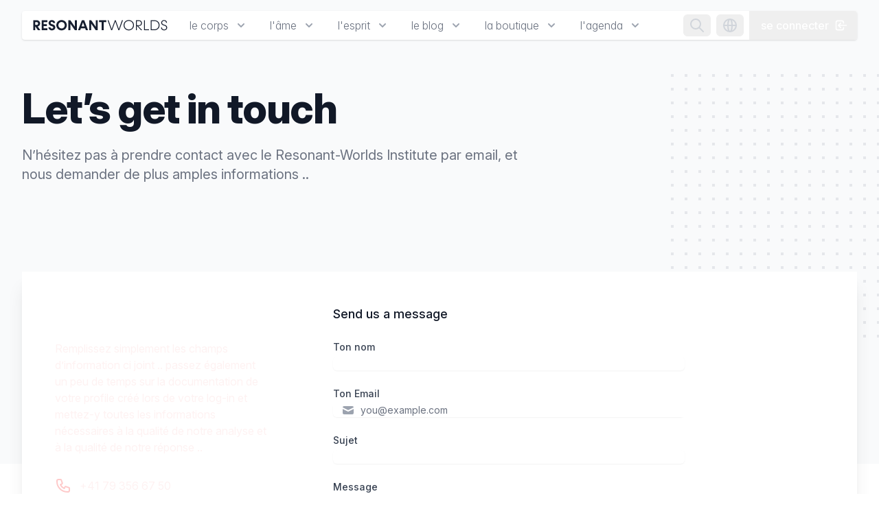

--- FILE ---
content_type: text/html; charset=UTF-8
request_url: https://resonant-worlds.com/fr/contact
body_size: 22738
content:
<!DOCTYPE html>
<html lang="fr" dir="ltr" prefix="og: https://ogp.me/ns#">
  <head>
    <meta charset="utf-8" />
<noscript><style>form.antibot * :not(.antibot-message) { display: none !important; }</style>
</noscript><script async src="/sites/default/files/google_analytics/gtag.js?t7428y"></script>
<script>window.dataLayer = window.dataLayer || [];function gtag(){dataLayer.push(arguments)};gtag("js", new Date());gtag("set", "developer_id.dMDhkMT", true);gtag("config", "UA-2051642-59", {"groups":"default","page_placeholder":"PLACEHOLDER_page_path"});</script>
<meta name="description" content="Désireux d&#039;en savoir plus? Contactez-nous!" />
<meta name="geo.placename" content="Suisse" />
<link rel="canonical" href="https://resonant-worlds.com/fr/contact" />
<meta property="og:site_name" content="resonant worlds" />
<meta property="og:type" content="website" />
<meta property="og:url" content="https://resonant-worlds.com/fr/contact" />
<meta property="og:title" content="Contact" />
<meta property="fb:admins" content="100008022432933, 1213129879" />
<meta property="fb:pages" content="https://www.facebook.com/resonantworlds" />
<meta property="fb:app_id" content="188697964549028" />
<meta name="pinterest" content="nohover" />
<meta name="twitter:card" content="summary_large_image" />
<meta name="twitter:title" content="Contact" />
<meta name="twitter:site" content="@dhyan_prakash" />
<meta name="twitter:site:id" content="2229911036" />
<meta name="twitter:creator:id" content="2229911036" />
<meta name="twitter:creator" content="@dhyan_prakash" />
<meta name="Generator" content="Drupal 10 (https://www.drupal.org); Commerce 3" />
<meta name="MobileOptimized" content="width" />
<meta name="HandheldFriendly" content="true" />
<meta name="viewport" content="width=device-width, initial-scale=1.0" />
<meta name="w-app-url" content="https://resonant-worlds.com" />
<link rel="alternate" hreflang="en" href="https://resonant-worlds.com/en/contact" />
<link rel="alternate" hreflang="fr" href="https://resonant-worlds.com/fr/contact" />
<link rel="icon" href="/themes/custom/shobhana/favicon.ico" type="image/vnd.microsoft.icon" />

    <title>Contact | resonant worlds</title>
    <link rel="stylesheet" media="all" href="/sites/default/files/css/css_kv61CPMkQEmrTlMtAgB8UGWGxxwihNLvB-qG42oXU-A.css?delta=0&amp;language=fr&amp;theme=shobhana&amp;include=eJx9jmsKwzAMgy-UJmdyVjUNOFGpvZXdfu1eDAb9I2H5s5F0r5me5OVx4trChSvShW1hR3eLNjPP0mUYZsiI9QRwUr0u4ZOkifvn7vvRNyrKLPozk0VxgBbsbo6WshjCrWKz9NTYOF4VYUM-Gqa3Ryja3iCOcKlq0VnKCdZgJuV_f8gDprRnDg" />
<link rel="stylesheet" media="all" href="/sites/default/files/css/css_X4_IL4GskLbYyEBcwhRFhdzefV1eZ4NKBRCTDkz7HKI.css?delta=1&amp;language=fr&amp;theme=shobhana&amp;include=eJx9jmsKwzAMgy-UJmdyVjUNOFGpvZXdfu1eDAb9I2H5s5F0r5me5OVx4trChSvShW1hR3eLNjPP0mUYZsiI9QRwUr0u4ZOkifvn7vvRNyrKLPozk0VxgBbsbo6WshjCrWKz9NTYOF4VYUM-Gqa3Ryja3iCOcKlq0VnKCdZgJuV_f8gDprRnDg" />
<link rel="stylesheet" media="all" href="//rsms.me/inter/inter.css" />
<link rel="stylesheet" media="all" href="/sites/default/files/css/css_FmVMzZGNiSLHGfRueZfCwzce9IwQV6sB1m-AElT5jHY.css?delta=3&amp;language=fr&amp;theme=shobhana&amp;include=eJx9jmsKwzAMgy-UJmdyVjUNOFGpvZXdfu1eDAb9I2H5s5F0r5me5OVx4trChSvShW1hR3eLNjPP0mUYZsiI9QRwUr0u4ZOkifvn7vvRNyrKLPozk0VxgBbsbo6WshjCrWKz9NTYOF4VYUM-Gqa3Ryja3iCOcKlq0VnKCdZgJuV_f8gDprRnDg" />
<link rel="stylesheet" media="all" href="//fonts.googleapis.com/css2?family=Kadwa:wght@400;700&amp;display=swap" />

    
  </head>
  <body class="page--node-5335 node-page role-anonymous contact" >
        <a href="#main-content" class="visually-hidden focusable">
      Aller au contenu principal
    </a>
    
      <div class="dialog-off-canvas-main-canvas" data-off-canvas-main-canvas>
    <div class="layout-container relative">

    

<header
    class="z-50 absolute top-0 inset-x-0 mt-4"
    x-data="Components.popover({ open: false, focus: false })"
    x-init="init()"
    x-cloak
    @keydown.escape="onEscape"
    @close-popover-group.window="onClosePopoverGroup">

    <div class="relative z-10 max-w-7xl mx-auto sm:px-6 lg:px-8">
        <div class="mx-4 max-w-7xl sm:mx-auto flex justify-between items-center px-4 py-2 rounded bg-white shadow md:py-3 lg:py-0 lg:pr-0 lg:justify-start lg:space-x-8">
                        <div class="flex-shrink-0">
                <a href="https://resonant-worlds.com/fr" class="flex">
                    <img class="h-4 w-auto" src="/themes/custom/shobhana/images/logos/rw-logo.svg" alt="Resonant Worlds" />
                </a>
            </div>

                        <div class="-mr-2 -my-2 lg:hidden">
                <button type="button" class="bg-white rounded-md p-2 inline-flex items-center justify-center text-gray-400 hover:text-gray-500 hover:bg-gray-100 focus:outline-none focus:ring-2 focus:ring-inset focus:ring-red-800" @click="toggle" @mousedown="if (open) $event.preventDefault()" aria-expanded="false" :aria-expanded="open.toString()">
                    <span class="sr-only">Open menu</span>
                    <svg class="h-6 w-6" x-description="Heroicon name: outline/menu" xmlns="http://www.w3.org/2000/svg" fill="none" viewBox="0 0 24 24" stroke="currentColor" aria-hidden="true">
                        <path stroke-linecap="round" stroke-linejoin="round" stroke-width="2" d="M4 6h16M4 12h16M4 18h16"></path>
                    </svg>
                </button>
            </div>

                        <div class="hidden lg:flex-1 lg:flex lg:items-center lg:justify-between">
                <nav class="flex space-x-8" x-data="Components.popoverGroup()" x-init="init()">

                                        <div x-data="Components.popover({ open: false, focus: false })" x-init="init()" @keydown.escape="onEscape" @close-popover-group.window="onClosePopoverGroup">
                        <button type="button" x-state:on="Item active" x-state:off="Item inactive" class="text-gray-500 group bg-white rounded-md inline-flex items-center text-base font-light hover:text-gray-900 focus:outline-none focus:ring-2 focus:ring-offset-2 focus:ring-murti-500" :class="{ 'text-gray-900': open, 'text-gray-500': !(open) }" @click="toggle" @mousedown="if (open) $event.preventDefault()" aria-expanded="false" :aria-expanded="open.toString()">
                            <span class="font-hero">le corps</span>
                            <svg x-state:on="Item active" x-state:off="Item inactive" class="text-gray-400 ml-2 h-5 w-5 group-hover:text-gray-500" :class="{ 'text-gray-600': open, 'text-gray-400': !(open) }" x-description="Heroicon name: solid/chevron-down" xmlns="http://www.w3.org/2000/svg" viewBox="0 0 20 20" fill="currentColor" aria-hidden="true">
                                <path fill-rule="evenodd" d="M5.293 7.293a1 1 0 011.414 0L10 10.586l3.293-3.293a1 1 0 111.414 1.414l-4 4a1 1 0 01-1.414 0l-4-4a1 1 0 010-1.414z" clip-rule="evenodd"></path>
                            </svg>
                        </button>

                        <div x-show="open" x-transition:enter="transition ease-out duration-200" x-transition:enter-start="opacity-0 -translate-y-1" x-transition:enter-end="opacity-100 translate-y-0" x-transition:leave="transition ease-in duration-150" x-transition:leave-start="opacity-100 translate-y-0" x-transition:leave-end="opacity-0 -translate-y-1" x-description="'Murti' flyout menu, show/hide based on flyout menu state." class="murti-menu max-w-flyout mx-auto mt-3 hidden md:block absolute z-10 top-full inset-x-0 transform shadow-lg" x-ref="panel" @click.away="open = false">
                            <div class="relative max-w-7xl mx-auto grid grid-cols-1 lg:grid-cols-2">
                                <nav class="px-4 py-8 bg-white sm:py-12 sm:px-6 lg:rounded-l lg:px-8 xl:pr-12">
                                    <div class="space-y-10">
                                        <h3 class="text-3xl leading-5 font-extrabold tracking-wide text-murti">
                                            <span class="font-sanskrit font-normal">मूर्ति </span><span class="font-medium">[murti] </span>le corps
                                        </h3>
                                        <ul class="grid gap-y-8 sm:grid-cols-2 sm:gap-x-8">
  
<li data-history-node-id="189" class="flow-root"  data-history-node-id="189" class="node flow-root">
  <a href="/fr/murti/nava-prayana/k-yoga" class="-m-3 p-3 flex items-center space-x-4 rounded-md text-base leading-6 font-medium text-gray-900 hover:bg-gray-50 transition ease-in-out duration-150">

    <div class="flex-shrink-0">
      
            <div>  <img loading="lazy" src="/sites/default/files/styles/mini/public/media/image/adobestock_85075915.png?itok=MEm0J9H4" width="24" height="16" alt="K-Yoga" />


</div>
      
    </div>
    <span>
      [k-yoga] yoga du corps
    </span>

  </a>
</li>

<li data-history-node-id="213" class="flow-root"  data-history-node-id="213" class="node flow-root">
  <a href="/fr/murti/nava-prayana/navadvara" class="-m-3 p-3 flex items-center space-x-4 rounded-md text-base leading-6 font-medium text-gray-900 hover:bg-gray-50 transition ease-in-out duration-150">

    <div class="flex-shrink-0">
      
            <div>  <img loading="lazy" src="/sites/default/files/styles/mini/public/media/image/adobestock_111424153.jpeg?itok=ZYwrBsib" width="24" height="36" alt="9 Doors" />


</div>
      
    </div>
    <span>
      [navadvara] les 9 portes
    </span>

  </a>
</li>

<li data-history-node-id="190" class="flow-root"  data-history-node-id="190" class="node flow-root">
  <a href="/fr/murti/nava-prayana/natya" class="-m-3 p-3 flex items-center space-x-4 rounded-md text-base leading-6 font-medium text-gray-900 hover:bg-gray-50 transition ease-in-out duration-150">

    <div class="flex-shrink-0">
      
            <div>  <img loading="lazy" src="/sites/default/files/styles/mini/public/media/image/adobestock_63802696_4.jpg?itok=hJVLQwG5" width="24" height="30" alt="Natya" />


</div>
      
    </div>
    <span>
      [natya] méditations dansées
    </span>

  </a>
</li>

<li data-history-node-id="191" class="flow-root"  data-history-node-id="191" class="node flow-root">
  <a href="/fr/murti/nava-prayana/adhyana" class="-m-3 p-3 flex items-center space-x-4 rounded-md text-base leading-6 font-medium text-gray-900 hover:bg-gray-50 transition ease-in-out duration-150">

    <div class="flex-shrink-0">
      
            <div>  <img loading="lazy" src="/sites/default/files/styles/mini/public/media/image/shivalingam.png?itok=4QF4Fgce" width="24" height="24" alt="Adhyana" />


</div>
      
    </div>
    <span>
      [adhyana] méditation sur le corps transitoire
    </span>

  </a>
</li>

<li data-history-node-id="186" class="flow-root"  data-history-node-id="186" class="node flow-root">
  <a href="/fr/murti/nava-pratikara/marma" class="-m-3 p-3 flex items-center space-x-4 rounded-md text-base leading-6 font-medium text-gray-900 hover:bg-gray-50 transition ease-in-out duration-150">

    <div class="flex-shrink-0">
      
            <div>  <img loading="lazy" src="/sites/default/files/styles/mini/public/media/image/pair-of-asian-acupuncture-figures.png?itok=nylWgwFs" width="24" height="24" alt="Marma" />


</div>
      
    </div>
    <span>
      [marma] acupressure
    </span>

  </a>
</li>

<li data-history-node-id="188" class="flow-root"  data-history-node-id="188" class="node flow-root">
  <a href="/fr/murti/nava-pratikara/nisarga-shastra" class="-m-3 p-3 flex items-center space-x-4 rounded-md text-base leading-6 font-medium text-gray-900 hover:bg-gray-50 transition ease-in-out duration-150">

    <div class="flex-shrink-0">
      
            <div>  <img loading="lazy" src="/sites/default/files/styles/mini/public/media/image/adobestock_220229640.jpg?itok=2arFjM3b" width="24" height="16" alt="Nisarga Shastra" />


</div>
      
    </div>
    <span>
      [nisarga shastra] naturopathie védique
    </span>

  </a>
</li>

<li data-history-node-id="187" class="flow-root"  data-history-node-id="187" class="node flow-root">
  <a href="/fr/murti/nava-pratikara/adhara-jana" class="-m-3 p-3 flex items-center space-x-4 rounded-md text-base leading-6 font-medium text-gray-900 hover:bg-gray-50 transition ease-in-out duration-150">

    <div class="flex-shrink-0">
      
            <div>  <img loading="lazy" src="/sites/default/files/styles/mini/public/media/image/zen-stones.png?itok=ApxXHK94" width="24" height="21" alt="Adhara Jana" />


</div>
      
    </div>
    <span>
      [adhara jana] physiothérapie
    </span>

  </a>
</li>
</ul>



                                    </div>
                                </nav>

                                <div class="space-y-6 bg-murti-50 px-4 py-8 sm:py-12 sm:px-6 lg:px-8 lg:rounded-r xl:pl-12">
                                    <div class="space-y-10">
  <h3 class="text-3xl leading-5 font-extrabold tracking-wide text-murti-400">sélection du blog</h3>
  <ul class="space-y-6 pl-0">
  
<li data-history-node-id="7238"  data-history-node-id="7238" class="node">
  <a href="/fr/blog/20210429/ouverture-des-9-portes-lumiere" class="-m-3 p-3 flex rounded-lg hover:bg-gray-100 transition ease-in-out duration-150 sm:space-x-8">

    <div class="hidden sm:block flex-shrink-0">
      
            <div>  <img loading="lazy" class="w-32 h-20 object-cover rounded-md" src="/sites/default/files/styles/flyout/public/media/image/9_doors_entry_f_1.jpg?itok=rB69KicK" width="128" height="80" />


</div>
      
    </div>

    <div class="space-y-1 min-w-0 flex-1">
      <h4 class="text-base leading-6 font-medium text-gray-900 truncate">
        Ouverture des 9 Portes de Lumière
      </h4>

      <div class="text-sm leading-5 text-gray-500 line-clamp-2">
        

            नवद्वार [navadvara] : l&#039;alchimie du changement
      
      </div>
    </div>

  </a>
</li>

<li data-history-node-id="3249"  data-history-node-id="3249" class="node">
  <a href="/fr/blog/20170320/premiere-porte-lumiere-cycle-printemps" class="-m-3 p-3 flex rounded-lg hover:bg-gray-100 transition ease-in-out duration-150 sm:space-x-8">

    <div class="hidden sm:block flex-shrink-0">
      
            <div>  <img loading="lazy" class="w-32 h-20 object-cover rounded-md" src="/sites/default/files/styles/flyout/public/media/image/bell_door.jpg?itok=1gN8tlPc" width="128" height="80" alt="Thumbnail" title="bell_door.jpg" />


</div>
      
    </div>

    <div class="space-y-1 min-w-0 flex-1">
      <h4 class="text-base leading-6 font-medium text-gray-900 truncate">
        Première Porte de Lumière .. Cycle de Printemps
      </h4>

      <div class="text-sm leading-5 text-gray-500 line-clamp-2">
        

            Avril 2017
      
      </div>
    </div>

  </a>
</li>
</ul>

</div>

<div class="text-sm leading-5 font-medium">
  <div class="text-red-800 hover:text-red-700 transition ease-in-out duration-150">
<a href="/fr/blog">View all posts →</a>
</div>

</div>


                                </div>
                            </div>
                        </div>
                    </div>

                                        <div x-data="Components.popover({ open: false, focus: false })" x-init="init()" @keydown.escape="onEscape" @close-popover-group.window="onClosePopoverGroup">
                        <button type="button" x-state:on="Item active" x-state:off="Item inactive" class="text-gray-500 group bg-white rounded-md inline-flex items-center text-base font-light hover:text-gray-900 focus:outline-none focus:ring-2 focus:ring-offset-2 focus:ring-mood-500" :class="{ 'text-gray-900': open, 'text-gray-500': !(open) }" @click="toggle" @mousedown="if (open) $event.preventDefault()" aria-expanded="false" :aria-expanded="open.toString()">
                            <span class="font-hero">l'âme</span>
                            <svg x-state:on="Item active" x-state:off="Item inactive" class="text-gray-400 ml-2 h-5 w-5 group-hover:text-gray-500" :class="{ 'text-gray-600': open, 'text-gray-400': !(open) }" x-description="Heroicon name: solid/chevron-down" xmlns="http://www.w3.org/2000/svg" viewBox="0 0 20 20" fill="currentColor" aria-hidden="true">
                                <path fill-rule="evenodd" d="M5.293 7.293a1 1 0 011.414 0L10 10.586l3.293-3.293a1 1 0 111.414 1.414l-4 4a1 1 0 01-1.414 0l-4-4a1 1 0 010-1.414z" clip-rule="evenodd"></path>
                            </svg>
                        </button>

                        <div x-show="open" x-transition:enter="transition ease-out duration-200" x-transition:enter-start="opacity-0 -translate-y-1" x-transition:enter-end="opacity-100 translate-y-0" x-transition:leave="transition ease-in duration-150" x-transition:leave-start="opacity-100 translate-y-0" x-transition:leave-end="opacity-0 -translate-y-1" x-description="'Mood' flyout menu, show/hide based on flyout menu state." class="mood-menu max-w-flyout mx-auto mt-3 hidden md:block absolute z-10 top-full inset-x-0 transform shadow-lg" x-ref="panel" @click.away="open = false">
                            <div class="relative max-w-7xl mx-auto grid grid-cols-1 lg:grid-cols-2">
                                <nav class="px-4 py-8 bg-white sm:py-12 sm:px-6 lg:rounded-l lg:px-8 xl:pr-12">
                                    <div class="space-y-10">
                                        <h3 class="text-3xl leading-5 font-extrabold tracking-wide text-mood">
                                            <span class="font-sanskrit font-normal">मुद् </span> <span class="font-medium">[mood] </span>l'âme : la vibration
                                        </h3>
                                        <ul class="grid gap-y-8 sm:grid-cols-2 sm:gap-x-8">
  
<li data-history-node-id="195" class="flow-root"  data-history-node-id="195" class="node flow-root">
  <a href="/fr/mood/nadanam" class="-m-3 p-3 flex items-center space-x-4 rounded-md text-base leading-6 font-medium text-gray-900 hover:bg-gray-50 transition ease-in-out duration-150">

    <div class="flex-shrink-0">
      
            <div>  <img loading="lazy" src="/sites/default/files/styles/mini/public/media/image/tanpura-nadanam.jpg?itok=qvUs5lgY" width="24" height="24" alt="Tanpura" />


</div>
      
    </div>
    <span>
      [nadanam] résonances harmoniques
    </span>

  </a>
</li>

<li data-history-node-id="197" class="flow-root"  data-history-node-id="197" class="node flow-root">
  <a href="/fr/mood/samaveda" class="-m-3 p-3 flex items-center space-x-4 rounded-md text-base leading-6 font-medium text-gray-900 hover:bg-gray-50 transition ease-in-out duration-150">

    <div class="flex-shrink-0">
      
            <div>  <img loading="lazy" src="/sites/default/files/styles/mini/public/media/image/sacred-silver-and-conch-shell-trumpet-tibet.jpg?itok=oxdFFzKx" width="24" height="24" alt="Samaveda" />


</div>
      
    </div>
    <span>
      [samaveda] éveil de la voix
    </span>

  </a>
</li>

<li data-history-node-id="212" class="flow-root"  data-history-node-id="212" class="node flow-root">
  <a href="/fr/mood/naad/prathya/indriya" class="-m-3 p-3 flex items-center space-x-4 rounded-md text-base leading-6 font-medium text-gray-900 hover:bg-gray-50 transition ease-in-out duration-150">

    <div class="flex-shrink-0">
      
            <div>  <img loading="lazy" src="/sites/default/files/styles/mini/public/media/image/tibetan-dhangro-dhami-drum-shaman-medicine-healing-buddhist-phurba-nepal.jpg?itok=jPYk7zwn" width="24" height="24" alt="Tibetan Dhangro Dhami Drum" />


</div>
      
    </div>
    <span>
      [indriya] voyage dans les sens par l&#039;essence des sons
    </span>

  </a>
</li>

<li data-history-node-id="207" class="flow-root"  data-history-node-id="207" class="node flow-root">
  <a href="/fr/mood/naad/prathya" class="-m-3 p-3 flex items-center space-x-4 rounded-md text-base leading-6 font-medium text-gray-900 hover:bg-gray-50 transition ease-in-out duration-150">

    <div class="flex-shrink-0">
      
            <div>  <img loading="lazy" src="/sites/default/files/styles/mini/public/media/image/tibetan-buddhist-ritual-bowl.jpg?itok=PGqLQ840" width="24" height="35" alt="Prathya" />


</div>
      
    </div>
    <span>
      [prathya] l&#039;harmonique
    </span>

  </a>
</li>

<li data-history-node-id="194" class="flow-root"  data-history-node-id="194" class="node flow-root">
  <a href="/fr/mood/naad" class="-m-3 p-3 flex items-center space-x-4 rounded-md text-base leading-6 font-medium text-gray-900 hover:bg-gray-50 transition ease-in-out duration-150">

    <div class="flex-shrink-0">
      
            <div>  <img loading="lazy" src="/sites/default/files/styles/mini/public/media/image/adobestock_42558704.jpg?itok=kp6I_XyY" width="24" height="16" alt="Naad" />


</div>
      
    </div>
    <span>
      [naad] psycho-acoustique et son du sacré
    </span>

  </a>
</li>
</ul>



                                    </div>
                                </nav>

                                <div class="space-y-6 bg-mood-50 px-4 py-8 sm:py-12 sm:px-6 lg:px-8 lg:rounded-r xl:pl-12">
                                    <div class="space-y-10">
  <h3 class="text-3xl leading-5 font-extrabold tracking-wide text-mood-400">sélection du blog</h3>
  <ul class="space-y-6 pl-0">
  
<li data-history-node-id="452"  data-history-node-id="452" class="node">
  <a href="/fr/blog/20130615/quatre-flots-duals-du-sens-locean-du" class="-m-3 p-3 flex rounded-lg hover:bg-gray-100 transition ease-in-out duration-150 sm:space-x-8">

    <div class="hidden sm:block flex-shrink-0">
      
            <div>  <img loading="lazy" class="w-32 h-20 object-cover rounded-md" src="/sites/default/files/styles/flyout/public/media/image/4_sens.jpg?itok=8OKbMUFD" width="128" height="80" alt="Thumbnail" title="4_sens.jpg" />


</div>
      
    </div>

    <div class="space-y-1 min-w-0 flex-1">
      <h4 class="text-base leading-6 font-medium text-gray-900 truncate">
        Quatre Flots Duals du Sens, dans l&#039;Océan du Un ..
      </h4>

      <div class="text-sm leading-5 text-gray-500 line-clamp-2">
        

            La psyché, véritable Océan des sens et des non-sens, est un miroir&amp;nbsp;parcouru (brassé) par 4 courants duals, concourant (incitant) à 4 cristallisations duales et orienté (gardé) par 4 axes duals .. .. [helike] est une croix en spirale [swastika] qui réunit les quatre chemins en son centre en même temps ou qu&#039;elle les disperse en sa périphérie .. cette spirale de la vie est la [mahabharata], le grand brassage, la grande danse qui crée le sens de la vie et la dissout dans les sens ..
      
      </div>
    </div>

  </a>
</li>

<li data-history-node-id="444"  data-history-node-id="444" class="node">
  <a href="/fr/blog/20130612/enoc-frequences-cerebrales-bases-premieres-en-condense" class="-m-3 p-3 flex rounded-lg hover:bg-gray-100 transition ease-in-out duration-150 sm:space-x-8">

    <div class="hidden sm:block flex-shrink-0">
      
            <div>  <img loading="lazy" class="w-32 h-20 object-cover rounded-md" src="/sites/default/files/styles/flyout/public/media/image/les-etats-modifies-de-la-conscience.jpg?itok=WRaKCKnb" width="128" height="80" alt="Thumbnail" title="les-etats-modifies-de-la-conscience.jpg" />


</div>
      
    </div>

    <div class="space-y-1 min-w-0 flex-1">
      <h4 class="text-base leading-6 font-medium text-gray-900 truncate">
        ENOC - Fréquences Cérébrales &quot; Bases Premières en Condensé &quot;
      </h4>

      <div class="text-sm leading-5 text-gray-500 line-clamp-2">
        

            Etats Non-Ordinaires de Conscience ( ENOC ) en fréquences hertziennes ..
      
      </div>
    </div>

  </a>
</li>
</ul>

</div>

<div class="text-sm leading-5 font-medium">
  <div class="text-red-800 hover:text-red-700 transition ease-in-out duration-150">
<a href="/fr/blog">View all posts →</a>
</div>

</div>


                                </div>
                            </div>
                        </div>
                    </div>

                                        <div x-data="Components.popover({ open: false, focus: false })" x-init="init()" @keydown.escape="onEscape" @close-popover-group.window="onClosePopoverGroup">
                        <button type="button" x-state:on="Item active" x-state:off="Item inactive" class="text-gray-500 group bg-white rounded-md inline-flex items-center text-base font-light hover:text-gray-900 focus:outline-none focus:ring-2 focus:ring-offset-2 focus:ring-atman-500" :class="{ 'text-gray-900': open, 'text-gray-500': !(open) }" @click="toggle" @mousedown="if (open) $event.preventDefault()" aria-expanded="false" :aria-expanded="open.toString()">
                            <span class="font-hero">l'esprit</span>
                            <svg x-state:on="Item active" x-state:off="Item inactive" class="text-gray-400 ml-2 h-5 w-5 group-hover:text-gray-500" :class="{ 'text-gray-600': open, 'text-gray-400': !(open) }" x-description="Heroicon name: solid/chevron-down" xmlns="http://www.w3.org/2000/svg" viewBox="0 0 20 20" fill="currentColor" aria-hidden="true">
                                <path fill-rule="evenodd" d="M5.293 7.293a1 1 0 011.414 0L10 10.586l3.293-3.293a1 1 0 111.414 1.414l-4 4a1 1 0 01-1.414 0l-4-4a1 1 0 010-1.414z" clip-rule="evenodd"></path>
                            </svg>
                        </button>

                        <div x-show="open" x-transition:enter="transition ease-out duration-200" x-transition:enter-start="opacity-0 -translate-y-1" x-transition:enter-end="opacity-100 translate-y-0" x-transition:leave="transition ease-in duration-150" x-transition:leave-start="opacity-100 translate-y-0" x-transition:leave-end="opacity-0 -translate-y-1" x-description="'Atman' flyout menu, show/hide based on flyout menu state." class="atman-menu max-w-flyout mx-auto mt-3 hidden md:block absolute z-10 top-full inset-x-0 transform shadow-lg" x-ref="panel" @click.away="open = false">
                            <div class="relative max-w-7xl mx-auto grid grid-cols-1 lg:grid-cols-2">
                                <nav class="px-4 py-8 bg-white sm:py-12 sm:px-6 lg:rounded-l lg:px-8 xl:pr-12">
                                    <div class="space-y-10">
                                        <h3 class="text-3xl leading-5 font-extrabold tracking-wide text-atman">
                                            <span class="font-sanskrit font-normal">आत्मन् </span> <span class="font-medium">[atman] </span>l'esprit
                                        </h3>
                                        <ul class="grid gap-y-8 sm:grid-cols-2 sm:gap-x-8">
  
<li data-history-node-id="2705" class="flow-root"  data-history-node-id="2705" class="node flow-root">
  <a href="/fr/atman/jyotishastra" class="-m-3 p-3 flex items-center space-x-4 rounded-md text-base leading-6 font-medium text-gray-900 hover:bg-gray-50 transition ease-in-out duration-150">

    <div class="flex-shrink-0">
      
            <div>  <img loading="lazy" src="/sites/default/files/styles/mini/public/media/image/adobestock_94684360.jpg?itok=c5rKJLi6" width="24" height="16" alt="Jyotishastra" />


</div>
      
    </div>
    <span>
      [jyotishastra] astrologie karmique
    </span>

  </a>
</li>

<li data-history-node-id="250" class="flow-root"  data-history-node-id="250" class="node flow-root">
  <a href="/fr/atman/darshan" class="-m-3 p-3 flex items-center space-x-4 rounded-md text-base leading-6 font-medium text-gray-900 hover:bg-gray-50 transition ease-in-out duration-150">

    <div class="flex-shrink-0">
      
            <div>  <img loading="lazy" src="/sites/default/files/styles/mini/public/media/image/adobestock_31260163.jpg?itok=zejhRQ5y" width="24" height="16" alt="Darshan" />


</div>
      
    </div>
    <span>
      [darshan] sessions individuelles
    </span>

  </a>
</li>

<li data-history-node-id="198" class="flow-root"  data-history-node-id="198" class="node flow-root">
  <a href="/fr/atman/anityatva" class="-m-3 p-3 flex items-center space-x-4 rounded-md text-base leading-6 font-medium text-gray-900 hover:bg-gray-50 transition ease-in-out duration-150">

    <div class="flex-shrink-0">
      
            <div>  <img loading="lazy" src="/sites/default/files/styles/mini/public/media/image/adobestock_87458857.jpg?itok=JnUl9pjU" width="24" height="16" alt="Anityatva" />


</div>
      
    </div>
    <span>
      [anityatva] vérités transitoires
    </span>

  </a>
</li>

<li data-history-node-id="199" class="flow-root"  data-history-node-id="199" class="node flow-root">
  <a href="/fr/atman/avyaktam" class="-m-3 p-3 flex items-center space-x-4 rounded-md text-base leading-6 font-medium text-gray-900 hover:bg-gray-50 transition ease-in-out duration-150">

    <div class="flex-shrink-0">
      
            <div>  <img loading="lazy" src="/sites/default/files/styles/mini/public/media/image/pyrite-golden-womb-of-creativity-.jpg?itok=rZsOQ_fG" width="24" height="24" alt="Pyrite Golden Womb of Creativity" />


</div>
      
    </div>
    <span>
      [avyaktam] le non-manifesté
    </span>

  </a>
</li>

<li data-history-node-id="200" class="flow-root"  data-history-node-id="200" class="node flow-root">
  <a href="/fr/atman/citta" class="-m-3 p-3 flex items-center space-x-4 rounded-md text-base leading-6 font-medium text-gray-900 hover:bg-gray-50 transition ease-in-out duration-150">

    <div class="flex-shrink-0">
      
            <div>  <img loading="lazy" src="/sites/default/files/styles/mini/public/media/image/tibetan-lotus-buddha-polychrome-wood-and-iron-box.jpg?itok=g3rorbqK" width="24" height="23" alt="Citta" />


</div>
      
    </div>
    <span>
      [citta] psy-keys &amp; codex
    </span>

  </a>
</li>

<li data-history-node-id="201" class="flow-root"  data-history-node-id="201" class="node flow-root">
  <a href="/fr/atman/pravartana-karana" class="-m-3 p-3 flex items-center space-x-4 rounded-md text-base leading-6 font-medium text-gray-900 hover:bg-gray-50 transition ease-in-out duration-150">

    <div class="flex-shrink-0">
      
            <div>  <img loading="lazy" src="/sites/default/files/styles/mini/public/media/image/pop-ganesh.jpg?itok=m12cnFPP" width="24" height="32" alt="Navapravartya Karana" />


</div>
      
    </div>
    <span>
      [pravartana karana] les sciences quantiques
    </span>

  </a>
</li>
</ul>



                                    </div>
                                </nav>

                                <div class="space-y-6 bg-atman-50 px-4 py-8 sm:py-12 sm:px-6 lg:px-8 lg:rounded-r xl:pl-12">
                                    <div class="space-y-10">
  <h3 class="text-3xl leading-5 font-extrabold tracking-wide text-atman-400">sélection du blog</h3>
  <ul class="space-y-6 pl-0">
  
<li data-history-node-id="3806"  data-history-node-id="3806" class="node">
  <a href="/fr/blog/20170320/equinoxe-du-mental-en-printemps" class="-m-3 p-3 flex rounded-lg hover:bg-gray-100 transition ease-in-out duration-150 sm:space-x-8">

    <div class="hidden sm:block flex-shrink-0">
      
            <div>  <img loading="lazy" class="w-32 h-20 object-cover rounded-md" src="/sites/default/files/styles/flyout/public/media/image/parallel-worlds.jpg?itok=blDW406-" width="128" height="80" alt="Thumbnail" title="parallel-worlds.jpg" />


</div>
      
    </div>

    <div class="space-y-1 min-w-0 flex-1">
      <h4 class="text-base leading-6 font-medium text-gray-900 truncate">
        Equinoxe du Mental en Printemps ..
      </h4>

      <div class="text-sm leading-5 text-gray-500 line-clamp-2">
        

            Miroirs de la Dualité du Mental à dépasser ..
      
      </div>
    </div>

  </a>
</li>

<li data-history-node-id="3589"  data-history-node-id="3589" class="node">
  <a href="/fr/blog/20161104/jnana-khanda-science-du-karma" class="-m-3 p-3 flex rounded-lg hover:bg-gray-100 transition ease-in-out duration-150 sm:space-x-8">

    <div class="hidden sm:block flex-shrink-0">
      
            <div>  <img loading="lazy" class="w-32 h-20 object-cover rounded-md" src="/sites/default/files/styles/flyout/public/media/image/maya_devi.jpg?itok=trbjYlHX" width="128" height="80" alt="Thumbnail" title="maya_devi.jpg" />


</div>
      
    </div>

    <div class="space-y-1 min-w-0 flex-1">
      <h4 class="text-base leading-6 font-medium text-gray-900 truncate">
        [jnana khanda], science du [karma] ..
      </h4>

      <div class="text-sm leading-5 text-gray-500 line-clamp-2">
        

            Analyse des Structures Karmiques de l’Ego .. selon la Philosophie Tantrique des [upanishad] ..
      
      </div>
    </div>

  </a>
</li>
</ul>

</div>

<div class="text-sm leading-5 font-medium">
  <div class="text-red-800 hover:text-red-700 transition ease-in-out duration-150">
  <a href="/fr/blog">View all posts →</a>
</div>

</div>


                                </div>
                            </div>
                        </div>
                    </div>

                                        <div x-data="Components.popover({ open: false, focus: false })" x-init="init()" @keydown.escape="onEscape" @close-popover-group.window="onClosePopoverGroup">
                        <button type="button" x-state:on="Item active" x-state:off="Item inactive" class="text-gray-500 group bg-white rounded-md inline-flex items-center text-base font-light hover:text-gray-900 focus:outline-none focus:ring-2 focus:ring-offset-2 focus:ring-red-800" :class="{ 'text-gray-900': open, 'text-gray-500': !(open) }" @click="toggle" @mousedown="if (open) $event.preventDefault()" aria-expanded="false" :aria-expanded="open.toString()">
                            <span class="font-hero">le blog</span>
                            <svg x-state:on="Item active" x-state:off="Item inactive" class="text-gray-400 ml-2 h-5 w-5 group-hover:text-gray-500" :class="{ 'text-gray-600': open, 'text-gray-400': !(open) }" x-description="Heroicon name: solid/chevron-down" xmlns="http://www.w3.org/2000/svg" viewBox="0 0 20 20" fill="currentColor" aria-hidden="true">
                                <path fill-rule="evenodd" d="M5.293 7.293a1 1 0 011.414 0L10 10.586l3.293-3.293a1 1 0 111.414 1.414l-4 4a1 1 0 01-1.414 0l-4-4a1 1 0 010-1.414z" clip-rule="evenodd"></path>
                            </svg>
                        </button>

                        <div x-show="open" x-transition:enter="transition ease-out duration-200" x-transition:enter-start="opacity-0 -translate-y-1" x-transition:enter-end="opacity-100 translate-y-0" x-transition:leave="transition ease-in duration-150" x-transition:leave-start="opacity-100 translate-y-0" x-transition:leave-end="opacity-0 -translate-y-1" x-description="'Blog' flyout menu, show/hide based on flyout menu state." class="blog-menu max-w-flyout mx-auto mt-3 hidden md:block absolute z-10 top-full inset-x-0 transform shadow-lg" x-ref="panel" @click.away="open = false">
                            <div class="relative max-w-7xl mx-auto grid grid-cols-1 lg:grid-cols-2">
                                <div class="space-y-6 bg-white px-4 py-8 sm:py-12 sm:px-6 lg:px-8 lg:rounded-l xl:pl-12">
                                    <div class="space-y-6">
                                        <h3 class="text-sm leading-5 font-medium tracking-wide text-gray-500 uppercase">
                                            Dernières publications
                                        </h3>
                                        <ul class="space-y-6 pl-0">
      <div class="views-row">
<li data-history-node-id="8743"  data-history-node-id="8743" class="node">
  <a href="/fr/blog/20251007/10e-pleine-lune-lan-ix" class="-m-3 p-3 flex rounded-lg hover:bg-gray-100 transition ease-in-out duration-150 sm:space-x-8">

    <div class="hidden sm:block flex-shrink-0">
      
            <div>  <img loading="lazy" class="w-32 h-20 object-cover rounded-md" src="/sites/default/files/styles/flyout/public/media/image/Designer%28639%29.jpeg?itok=y5-H6PqJ" width="128" height="80" alt="Rama Deva" />


</div>
      
    </div>

    <div class="space-y-1 min-w-0 flex-1">
      <h4 class="text-base leading-6 font-medium text-gray-900 truncate">
        10e Pleine Lune de l&#039;An IX ..
      </h4>

      <div class="text-sm leading-5 text-gray-500 line-clamp-2">
        

            अश्विनी पूर्णिमा [ashvina purnima] en रेवती [revati] .. célébrant l’apothéose d’आश्विन ठमास [ashivini māsam], .. cette 10e Pleine Lune E fait la lumière sur nos obnubilations sociales, et sur nos compulsions arrivistes, .. sur nos ambitions carriéristes, et sur nos addictions compensatrices .. tous ces concepts égotiques superficiels et narcissiques, nous ont fait perdre, par leurs cycles obsessionnels incessants, notre vie à chercher vouloir la gagner par sa profession .. et nous ont fait perdre la voie de notre âme .. notre âme n&#039;est pas intéressée par l&#039;objet de nos projets professionnels et égocentriques, .. à vrai dire, la vanité de ces projets toxiques et futiles l&#039;ennuie, .. l&#039;indispose profondément .. elle veut plutôt savoir, qui ou quoi d&#039;insolite, on va pouvoir rencontrer à l&#039;occasion de ces fumeux projets .. les projets professionnels n&#039;étant pour elle, que de coûteux prétextes à la rencontre d&#039;âme à âme ..
      
      </div>
    </div>

  </a>
</li>
</div>
    <div class="views-row">
<li data-history-node-id="8741"  data-history-node-id="8741" class="node">
  <a href="/fr/blog/20250924/equinoxe-dautomne-entree-du-soleil-en-balance-passage-extatique-en-la-saison-sombre" class="-m-3 p-3 flex rounded-lg hover:bg-gray-100 transition ease-in-out duration-150 sm:space-x-8">

    <div class="hidden sm:block flex-shrink-0">
      
            <div>  <img loading="lazy" class="w-32 h-20 object-cover rounded-md" src="/sites/default/files/styles/flyout/public/media/image/Designer%281997%29.jpeg?itok=-VVTXHkX" width="128" height="80" alt="jalavishuva" />


</div>
      
    </div>

    <div class="space-y-1 min-w-0 flex-1">
      <h4 class="text-base leading-6 font-medium text-gray-900 truncate">
        Equinoxe d&#039;Automne .. Entrée du Soleil en Balance .. Passage extatique en la Saison Sombre ..
      </h4>

      <div class="text-sm leading-5 text-gray-500 line-clamp-2">
        

            .. dépasser le ressenti des pseudo-vécus de son passé étriqué .. et les conséquences des pseudo-choix imposés par son कर्म&amp;nbsp;[karma], .. surmonter les frontières de son pseudo-connu bien abscons ou éculé, souvent bien trop restreint ou crédule .. et traverser avec une folle sagesse, l’obstacle de ses obsessions passéistes, de ses revanches, de ses ressentiments et de ses velléités bien cycliques, .. franchir l’horizon événementiel de son destin pré-écrit, .. si commun et ordinaire, .. si prévisible et si prédictible .. pour redécouvrir les chemins vibratoires, si surprenants de sa lumière originelle .. en découvrant enfin les labyrinthes harmoniques de sa conscience en expansion et en complexité en constante croissance, .. explorer ainsi, comme à travers un arc-en-ciel, le vrai voyage en son retour aux sources pourtant jamais atteintes, .. en les harmoniques de notre vibration sonore fondamentale, se déploieront alors, nos états non-ordinaires de conscience .. la même existe dans un présent immobile ou cyclique, la 
    mémoire
    
        est étymologiquement la contraction de [mé-] à moi, ce qui m&#039;appartient .. et [-moire] souffrance et son affliction, destin et sa compréhension, dépendance et son addiction ..

    







document.addEventListener(&#039;DOMContentLoaded&#039;, function () {
    document.querySelectorAll(&#039;[data-tooltip=&quot;true&quot;]&#039;).forEach(function (element) {
        let tooltip = element.querySelector(&#039;.tooltip-content&#039;);
        if (tooltip) {  // Check if the tooltip content exists
            element.addEventListener(&#039;mouseenter&#039;, function () {
                tooltip.classList.remove(&#039;hidden&#039;);
            });
            element.addEventListener(&#039;mouseleave&#039;, function () {
                tooltip.classList.add(&#039;hidden&#039;);
            });
        }
    });
});



 n’existe pas dans le passé .. la 
    mémoire
    
        est étymologiquement la contraction de [mé-] à moi, ce qui m&#039;appartient .. et [-moire] souffrance et son affliction, destin et sa compréhension, dépendance et son addiction ..

    







document.addEventListener(&#039;DOMContentLoaded&#039;, function () {
    document.querySelectorAll(&#039;[data-tooltip=&quot;true&quot;]&#039;).forEach(function (element) {
        let tooltip = element.querySelector(&#039;.tooltip-content&#039;);
        if (tooltip) {  // Check if the tooltip content exists
            element.addEventListener(&#039;mouseenter&#039;, function () {
                tooltip.classList.remove(&#039;hidden&#039;);
            });
            element.addEventListener(&#039;mouseleave&#039;, function () {
                tooltip.classList.add(&#039;hidden&#039;);
            });
        }
    });
});



 vient de notre but virtuel, elle est née d&#039;un futur plausible, mais nourrie dans notre présent affecté .. toute 
    mémoire
    
        est étymologiquement la contraction de [mé-] à moi, ce qui m&#039;appartient .. et [-moire] souffrance et son affliction, destin et sa compréhension, dépendance et son addiction ..

    







document.addEventListener(&#039;DOMContentLoaded&#039;, function () {
    document.querySelectorAll(&#039;[data-tooltip=&quot;true&quot;]&#039;).forEach(function (element) {
        let tooltip = element.querySelector(&#039;.tooltip-content&#039;);
        if (tooltip) {  // Check if the tooltip content exists
            element.addEventListener(&#039;mouseenter&#039;, function () {
                tooltip.classList.remove(&#039;hidden&#039;);
            });
            element.addEventListener(&#039;mouseleave&#039;, function () {
                tooltip.classList.add(&#039;hidden&#039;);
            });
        }
    });
});



 est issue d’un futur causal possiblement difficile, et se justifie consécutivement dans un passé probablement douloureux .. sans le consentement du présent, aucun futur et passé n’est figé ou endossé .. nos choix se sont déjà choisis, nos actes se sont déjà actés, dans un plan futur embrassé par notre trajectoire karmique dans le temps .. une trajectoire karmique est cyclique, elle n&#039;est donc pas linéaire ..
      
      </div>
    </div>

  </a>
</li>
</div>

</ul>

<div class="text-sm leading-5 font-medium">
  <div class="text-red-800 hover:text-red-700 transition ease-in-out duration-150">
  <a href="/fr/blog">Toutes les publications →</a>
</div>

</div>


                                    </div>
                                </div>
                                <div class="space-y-6 bg-gray-50 px-4 py-8 sm:py-12 sm:px-6 lg:px-8 lg:rounded-r xl:pl-12">
                                    <div class="space-y-6">
                                        <h3 class="text-sm leading-5 font-medium tracking-wide text-gray-500 uppercase">
                                            Récemment mis à jour
                                        </h3>
                                        <ul class="space-y-6 pl-0">
      <div class="views-row">
<li data-history-node-id="8641"  data-history-node-id="8641" class="node">
  <a href="/fr/blog/20241130/12e-nouvelle-lune-lan-viii" class="-m-3 p-3 flex rounded-lg hover:bg-gray-100 transition ease-in-out duration-150 sm:space-x-8">

    <div class="hidden sm:block flex-shrink-0">
      
            <div>  <img loading="lazy" class="w-32 h-20 object-cover rounded-md" src="/sites/default/files/styles/flyout/public/media/image/Arayana.png?itok=uBbnEf5S" width="128" height="80" alt="Arayana" />


</div>
      
    </div>

    <div class="space-y-1 min-w-0 flex-1">
      <h4 class="text-base leading-6 font-medium text-gray-900 truncate">
        12e Nouvelle Lune de l&#039;An VIII ..
      </h4>

      <div class="text-sm leading-5 text-gray-500 line-clamp-2">
        

            मार्गशिर अमावास्या&amp;nbsp;[mrigashira amavasya] en अनुराध [anuradha] .. inaugurant मार्गशिर माष [mrigashira māsam], la lunaison du dévoilement probable du but ultime du voyage de notre âme, .. du but de ce qui tourne secrètement autour de nous .. ou de ce autour de quoi, inconsciemment on est poussé à tourner .. cette Nouvelle Lune € est une possible occasion de redécouverte de la sagesse intemporelle d&#039;expériences croisées ou cumulées, .. et de la motivation secrète et éternelle d&#039;expériences non encore-vécues, .. qui résident en les profondeurs de notre âme .. loin de tout préconçu ou de toute attente .. loin de toute convenance ou de toute inconvenance ..
      
      </div>
    </div>

  </a>
</li>
</div>
    <div class="views-row">
<li data-history-node-id="8625"  data-history-node-id="8625" class="node">
  <a href="/fr/blog/20241013/10e-pleine-lune-lan-viii" class="-m-3 p-3 flex rounded-lg hover:bg-gray-100 transition ease-in-out duration-150 sm:space-x-8">

    <div class="hidden sm:block flex-shrink-0">
      
            <div>  <img loading="lazy" class="w-32 h-20 object-cover rounded-md" src="/sites/default/files/styles/flyout/public/media/image/OHk%2BZCFbTtCvNKufHdFtcQ_thumb_417d.jpg?itok=XdWMHvqR" width="128" height="80" alt="ashvini purnima day" />


</div>
      
    </div>

    <div class="space-y-1 min-w-0 flex-1">
      <h4 class="text-base leading-6 font-medium text-gray-900 truncate">
        10e Pleine Lune de l&#039;An VIII ..
      </h4>

      <div class="text-sm leading-5 text-gray-500 line-clamp-2">
        

            अश्विनी पूर्णिमा [ashvina purnima] en अश्विनी [ashvin] .. célébrant l’apothéose d’आश्विन ठमास [ashivini māsam], .. cette 10e Pleine Lune E fait la lumière sur nos aspirations arrivistes .. et sur nos compulsions égo-centriques, .. sur nos ambitions carriéristes .. et sur nos addictions narcissiques .. tous ces concepts égotiques superficiels et stériles, nous ont fait perdre la voie de notre âme .. notre âme n&#039;est pas intéressée par l&#039;objet de nos projets professionnels et égocentriques, .. à vrai dire, la vanité de ces projets toxiques et futiles l&#039;ennuie, .. l&#039;indispose profondément .. elle veut plutôt savoir qui ou quoi d&#039;insolite, on va pouvoir rencontrer à l&#039;occasion de ces fumeux projets .. les projets professionnels n&#039;étant pour elle, que de coûteux prétextes à la rencontre d&#039;âme à âme ..&amp;nbsp;
      
      </div>
    </div>

  </a>
</li>
</div>

</ul>

<div class="text-sm leading-5 font-medium">
  <div class="text-red-800 hover:text-red-700 transition ease-in-out duration-150">
  <a href="/fr/blog/updated">Voir les mises-à-jour →</a>
</div>

</div>


                                    </div>
                                </div>
                            </div>
                        </div>
                    </div>

                                        <div x-data="Components.popover({ open: false, focus: false })" x-init="init()" @keydown.escape="onEscape" @close-popover-group.window="onClosePopoverGroup">
                        <button type="button" x-state:on="Item active" x-state:off="Item inactive" class="text-gray-500 group bg-white rounded-md inline-flex items-center text-base font-light hover:text-gray-900 focus:outline-none focus:ring-2 focus:ring-offset-2 focus:ring-red-800" :class="{ 'text-gray-900': open, 'text-gray-500': !(open) }" @click="toggle" @mousedown="if (open) $event.preventDefault()" aria-expanded="false" :aria-expanded="open.toString()">
                            <span class="font-hero">la boutique</span>
                            <svg x-state:on="Item active" x-state:off="Item inactive" class="text-gray-400 ml-2 h-5 w-5 group-hover:text-gray-500" :class="{ 'text-gray-600': open, 'text-gray-400': !(open) }" x-description="Heroicon name: solid/chevron-down" xmlns="http://www.w3.org/2000/svg" viewBox="0 0 20 20" fill="currentColor" aria-hidden="true">
                                <path fill-rule="evenodd" d="M5.293 7.293a1 1 0 011.414 0L10 10.586l3.293-3.293a1 1 0 111.414 1.414l-4 4a1 1 0 01-1.414 0l-4-4a1 1 0 010-1.414z" clip-rule="evenodd"></path>
                            </svg>
                        </button>

                        <div x-show="open" x-transition:enter="transition ease-out duration-200" x-transition:enter-start="opacity-0 -translate-y-1" x-transition:enter-end="opacity-100 translate-y-0" x-transition:leave="transition ease-in duration-150" x-transition:leave-start="opacity-100 translate-y-0" x-transition:leave-end="opacity-0 -translate-y-1" x-description="'Store' flyout menu, show/hide based on flyout menu state." class="store-menu max-w-flyout mx-auto mt-3 hidden md:block absolute z-10 top-full inset-x-0 transform shadow-lg" x-ref="panel" @click.away="open = false">
                            <div class="relative max-w-7xl mx-auto grid grid-cols-1 lg:grid-cols-2">
                                <nav class="grid gap-y-10 px-4 py-8 bg-white sm:grid-cols-2 sm:gap-x-8 sm:py-12 sm:px-6 lg:px-8 lg:rounded-l xl:pr-12">

                                    <div class="flex flex-col justify-between">
                                        <div class="space-y-5">
                                            <h3 class="text-sm leading-5 font-medium tracking-wide text-gray-500 uppercase">
                                                Sessions individuelles
                                            </h3>
                                            <div class="space-y-5">
                                                                                            <div class="mt-3">

  
<a class="group flex space-x-4" href="/fr/store/darshan/start">

    <div class="flex-shrink-0">
        
            <div>  <img loading="lazy" class="w-32 h-20 object-cover rounded-md pointer-events-none group-hover:opacity-75" src="/sites/default/files/styles/flyout/public/product/catalog-image/online_darshan-portrait_2.jpg?itok=ljuMsdKk" width="128" height="80" alt="Online Darshan" />


</div>
      
    </div>

    <div class="space-y-1 min-w-0 flex-1">
        <h4 class="text-sm font-medium text-gray-900">
            
            <div>Initial Darshan</div>
      
        </h4>

        <div class="text-sm leading-5 text-gray-500">
            
            <div class="product--variation-field--variation_price__270">150 CHF</div>
      
        </div>
    </div>

</a>

</div>



                                            
                                                <div class="views-row">
<a class="group flex space-x-4" href="/fr/store/individual-sessions/accupressure-book-session">

    <div class="flex-shrink-0">
        
            <div>  <img loading="lazy" class="w-32 h-20 object-cover rounded-md pointer-events-none group-hover:opacity-75" src="/sites/default/files/styles/flyout/public/product-image/acupressure.jpeg?itok=kUtC9Ly4" width="128" height="80" alt="Acupressure" />


</div>
      
    </div>

    <div class="space-y-1 min-w-0 flex-1">
        <h4 class="text-sm font-medium text-gray-900">
            
            <div>Session d&#039;Acupressure</div>
      
        </h4>

        <div class="text-sm leading-5 text-gray-500">
            
            <div class="product--variation-field--variation_price__363">120 CHF</div>
      
        </div>
    </div>

</a>
</div>




                                                                                                <div class="views-row">
<a class="group flex space-x-4" href="/fr/store/individual-sessions/physiotherapy-start">

    <div class="flex-shrink-0">
        
            <div>  <img loading="lazy" class="w-32 h-20 object-cover rounded-md pointer-events-none group-hover:opacity-75" src="/sites/default/files/styles/flyout/public/product-image/physiotherapy_0.jpeg?itok=mSxJrZ6f" width="128" height="80" alt="Physiotherapy" />


</div>
      
    </div>

    <div class="space-y-1 min-w-0 flex-1">
        <h4 class="text-sm font-medium text-gray-900">
            
            <div>Session Initiale de Physiothérapie</div>
      
        </h4>

        <div class="text-sm leading-5 text-gray-500">
            
            <div class="product--variation-field--variation_price__364">150 CHF</div>
      
        </div>
    </div>

</a>
</div>



                                            
                                            </div>
                                        </div>

                                        <div class="text-sm leading-5 font-medium">
                                            <a href="/fr/store/individual-sessions" class="text-red-800 hover:text-red-700 transition ease-in-out duration-150">
                                                Toutes les sessions individuelles &#x2192;
                                            </a>
                                        </div>
                                    </div>

                                    <div class="flex flex-col justify-between">
                                        <div class="space-y-5">
                                            <h3 class="text-sm leading-5 font-medium tracking-wide text-gray-500 uppercase">
                                                Abonnements K-Yoga
                                            </h3>
                                            <a href="/fr/store/courses-subscriptions" class="group flex space-x-4">
                                                <div class="flex-shrink-0 w-32 h-20 object-cover rounded-md overflow-hidden pointer-events-none group-hover:opacity-75">
                                                    <img src="/sites/default/files/styles/flyout/public/product-image/yoga-course.jpg?itok=VEsL-8Tz" width="128" height="80" loading="lazy" />


                                                </div>
                                                <div class="space-y-1 min-w-0 flex-1">
                                                    <h4 class="text-sm font-medium text-gray-900">
                                                        K-Yoga courses subscriptions
                                                    </h4>
                                                    <div class="text-sm leading-5 text-gray-500">
                                                        From 360 CHF
                                                    </div>
                                                </div>
                                            </a>
                                            


                                        </div>

                                        <div class="text-sm leading-5 font-medium">
                                            <a href="/fr/store/k-yoga-subscriptions" class="text-red-800 hover:text-red-700 transition ease-in-out duration-150">
                                                Tous les abonnements &#x2192;
                                            </a>
                                        </div>
                                    </div>

                                </nav>
                                <div class="space-y-6 bg-gray-50 px-4 py-8 sm:py-12 sm:px-6 lg:px-8 lg:rounded-r xl:pl-12">
                                    <div class="space-y-6">
                                        <h3 class="text-sm leading-5 font-medium tracking-wide text-gray-500 uppercase">
                                            Musique
                                        </h3>
                                        <div class="mt-3 grid grid-cols-4 gap-y-4 gap-x-6 sm:gap-x-8">

  
<a class="flex space-x-1" href="/fr/store/cd/himalayas-sacred-voices-kalachakra">
  <article class="flex space-x-1 group flex flex-col space-y-2"  class="node flex space-x-1 group flex flex-col space-y-2">

    <div>
      
            <div>  <img loading="lazy" class="rounded-md pointer-events-none group-hover:opacity-75" src="/sites/default/files/styles/thumbnail/public/product/cover/kalachakra600.jpg?itok=0seivKRK" width="100" height="100" alt="Himalayas - Sacred Voices of Kalachakra" />


</div>
      
    </div>

    <div>
        <h4 class="text-sm font-medium text-gray-900 leading-tight">
            
            <div>Himalayas - Sacred Voices of Kalachakra</div>
      
        </h4>

        <div class="text-sm leading-5 text-gray-500">
            
        </div>

    </div>

  </article>
</a>

<a class="flex space-x-1" href="/fr/store/cd/body-light">
  <article class="flex space-x-1 group flex flex-col space-y-2"  class="node flex space-x-1 group flex flex-col space-y-2">

    <div>
      
            <div>  <img loading="lazy" class="rounded-md pointer-events-none group-hover:opacity-75" src="/sites/default/files/styles/thumbnail/public/product/cover/bodyoflight-cover.jpg?itok=WLbHHdVV" width="100" height="100" alt="Body of Light" />


</div>
      
    </div>

    <div>
        <h4 class="text-sm font-medium text-gray-900 leading-tight">
            
            <div>Body of Light</div>
      
        </h4>

        <div class="text-sm leading-5 text-gray-500">
            
        </div>

    </div>

  </article>
</a>

<a class="flex space-x-1" href="/fr/store/cd/earth-vibes-and-solid-light">
  <article class="flex space-x-1 group flex flex-col space-y-2"  class="node flex space-x-1 group flex flex-col space-y-2">

    <div>
      
            <div>  <img loading="lazy" class="rounded-md pointer-events-none group-hover:opacity-75" src="/sites/default/files/styles/thumbnail/public/product/cover/earth6.jpg?itok=zBYzZRZG" width="100" height="100" alt="Earth Vibes and Solid Light" />


</div>
      
    </div>

    <div>
        <h4 class="text-sm font-medium text-gray-900 leading-tight">
            
            <div>Earth Vibes and Solid Light</div>
      
        </h4>

        <div class="text-sm leading-5 text-gray-500">
            
        </div>

    </div>

  </article>
</a>

<a class="flex space-x-1" href="/fr/store/cd/waters-soul">
  <article class="flex space-x-1 group flex flex-col space-y-2"  class="node flex space-x-1 group flex flex-col space-y-2">

    <div>
      
            <div>  <img loading="lazy" class="rounded-md pointer-events-none group-hover:opacity-75" src="/sites/default/files/styles/thumbnail/public/product/cover/waters.jpg?itok=swkerY14" width="100" height="100" alt="Waters of the Soul" />


</div>
      
    </div>

    <div>
        <h4 class="text-sm font-medium text-gray-900 leading-tight">
            
            <div>Waters of the Soul</div>
      
        </h4>

        <div class="text-sm leading-5 text-gray-500">
            
        </div>

    </div>

  </article>
</a>

<a class="flex space-x-1" href="/fr/store/cd/six-rooms-bardo">
  <article class="flex space-x-1 group flex flex-col space-y-2"  class="node flex space-x-1 group flex flex-col space-y-2">

    <div>
      
            <div>  <img loading="lazy" class="rounded-md pointer-events-none group-hover:opacity-75" src="/sites/default/files/styles/thumbnail/public/product/cover/astral_buddha.jpg?itok=xBfDUhvd" width="100" height="100" alt="The Six Rooms of the Bardo" />


</div>
      
    </div>

    <div>
        <h4 class="text-sm font-medium text-gray-900 leading-tight">
            
            <div>The Six Rooms of the Bardo</div>
      
        </h4>

        <div class="text-sm leading-5 text-gray-500">
            
        </div>

    </div>

  </article>
</a>

<a class="flex space-x-1" href="/fr/store/cd/tree-silent-words">
  <article class="flex space-x-1 group flex flex-col space-y-2"  class="node flex space-x-1 group flex flex-col space-y-2">

    <div>
      
            <div>  <img loading="lazy" class="rounded-md pointer-events-none group-hover:opacity-75" src="/sites/default/files/styles/thumbnail/public/product/cover/tree_of_silent_w2.jpg?itok=Lf1v6yE-" width="100" height="100" alt="The Tree of Silent Words" />


</div>
      
    </div>

    <div>
        <h4 class="text-sm font-medium text-gray-900 leading-tight">
            
            <div>The Tree of Silent Words</div>
      
        </h4>

        <div class="text-sm leading-5 text-gray-500">
            
        </div>

    </div>

  </article>
</a>

<a class="flex space-x-1" href="/fr/store/cd/sacred-fields">
  <article class="flex space-x-1 group flex flex-col space-y-2"  class="node flex space-x-1 group flex flex-col space-y-2">

    <div>
      
            <div>  <img loading="lazy" class="rounded-md pointer-events-none group-hover:opacity-75" src="/sites/default/files/styles/thumbnail/public/product/cover/sacred_fields2b.jpg?itok=ZIVtYzAv" width="100" height="100" alt="Sacred Fields" />


</div>
      
    </div>

    <div>
        <h4 class="text-sm font-medium text-gray-900 leading-tight">
            
            <div>Sacred Fields</div>
      
        </h4>

        <div class="text-sm leading-5 text-gray-500">
            
        </div>

    </div>

  </article>
</a>

</div>



                                    </div>
                                    <div class="text-sm leading-5 font-medium">
                                        <a href="/fr/store/music" class="text-red-800 hover:text-red-700 transition ease-in-out duration-150">
                                            Toutes les musiques &#x2192;
                                        </a>
                                    </div>
                                </div>
                            </div>
                        </div>
                    </div>

                                        <div x-data="Components.popover({ open: false, focus: false })" x-init="init()" @keydown.escape="onEscape" @close-popover-group.window="onClosePopoverGroup">
                        <button type="button" x-state:on="Item active" x-state:off="Item inactive" class="text-gray-500 group bg-white rounded-md inline-flex items-center text-base font-light hover:text-gray-900 focus:outline-none focus:ring-2 focus:ring-offset-2 focus:ring-red-800" :class="{ 'text-gray-900': open, 'text-gray-500': !(open) }" @click="toggle" @mousedown="if (open) $event.preventDefault()" aria-expanded="false" :aria-expanded="open.toString()">
                            <span class="font-hero">l'agenda</span>
                            <svg x-state:on="Item active" x-state:off="Item inactive" class="text-gray-400 ml-2 h-5 w-5 group-hover:text-gray-500" :class="{ 'text-gray-600': open, 'text-gray-400': !(open) }" x-description="Heroicon name: solid/chevron-down" xmlns="http://www.w3.org/2000/svg" viewBox="0 0 20 20" fill="currentColor" aria-hidden="true">
                                <path fill-rule="evenodd" d="M5.293 7.293a1 1 0 011.414 0L10 10.586l3.293-3.293a1 1 0 111.414 1.414l-4 4a1 1 0 01-1.414 0l-4-4a1 1 0 010-1.414z" clip-rule="evenodd"></path>
                            </svg>
                        </button>

                        <div x-show="open" x-transition:enter="transition ease-out duration-200" x-transition:enter-start="opacity-0 -translate-y-1" x-transition:enter-end="opacity-100 translate-y-0" x-transition:leave="transition ease-in duration-150" x-transition:leave-start="opacity-100 translate-y-0" x-transition:leave-end="opacity-0 -translate-y-1" x-description="'Agenda' flyout menu, show/hide based on flyout menu state." class="agenda-menu max-w-flyout mx-auto mt-3 hidden md:block absolute z-10 top-full inset-x-0 transform shadow-lg bg-white rounded" x-ref="panel" @click.away="open = false">
                            <div class="max-w-7xl mx-auto grid gap-y-6 px-4 py-6 sm:grid-cols-3 sm:gap-8 sm:px-6 sm:py-8 lg:grid-cols-2 lg:px-8 lg:py-12">

                                <div class="flyout-agenda flex flex-col">
                                    <h3 class="text-sm leading-5 font-medium tracking-wide text-gray-500 uppercase">
                                        Prochains week-ends intensifs
                                    </h3>
                                    <div x-data="eventsData()" x-init="init()" class="space-y-5">
                                        <template x-for="event in events" :key="event.id">
                                            <div class="mt-3">
                                                <a :href="event.url" class="group flex space-x-4">
                                                    <div class="group flex-shrink-0">
                                                        <img :src="event.image" alt="Event Image" class="w-32 h-20 object-cover rounded-md pointer-events-none group-hover:opacity-75">
                                                    </div>
                                                    <div class="space-y-1 min-w-0 flex-1">
                                                        <h4 x-text="event.title" class="text-sm font-medium text-gray-900"></h4>
                                                        <p x-text="event.when" class="text-sm leading-5 text-gray-500"></p>
                                                        <p x-text="event.venue" class="text-sm leading-5 text-gray-500"></p>
                                                    </div>
                                                </a>
                                                </div>
                                        </template>
                                    </div>
                                </div>
                                <div class="flyout-agenda flex flex-col">
                                    <h3 class="text-sm leading-5 font-medium tracking-wide text-gray-500 uppercase">
                                        Prochains cours
                                    </h3>
                                    <div x-data="coursesData()" x-init="init()" class="space-y-5">
                                        <template x-for="course in courses" :key="course.id">
                                            <div class="mt-3">
                                                <a :href="course.url" class="group flex space-x-4">
                                                    <div class="group flex-shrink-0">
                                                        <img :src="course.image" alt="Event Image" class="w-32 h-20 object-cover rounded-md pointer-events-none group-hover:opacity-75">
                                                    </div>
                                                    <div class="space-y-1 min-w-0 flex-1">
                                                        <h4 x-text="course.title" class="text-sm font-medium text-gray-900"></h4>
                                                        <p x-text="course.when" class="text-sm leading-5 text-gray-500"></p>
                                                        <p x-text="course.venue" class="text-sm leading-5 text-gray-500"></p>
                                                    </div>
                                                </a>
                                                </div>
                                        </template>
                                    </div>
                                </div>

                                                                
                            </div>

                            <div class="bg-gray-50 rounded-b">
                                <div class="max-w-7xl mx-auto space-y-6 px-4 py-5 sm:flex sm:space-y-0 sm:space-x-10 sm:px-6 lg:px-8">

                                    <div class="flow-root">
                                        <a href="/fr/agenda" class="-m-3 p-3 space-x-3 flex items-center rounded-md text-base leading-6 font-medium text-gray-900 hover:bg-gray-100 transition ease-in-out duration-150">
                                            <svg class="flex-shrink-0 h-6 w-6 text-gray-400" fill="none" viewbox="0 0 24 24" stroke="currentColor">
                                            <path stroke-linecap="round" stroke-linejoin="round" stroke-width="2" d="M8 7V3m8 4V3m-9 8h10M5 21h14a2 2 0 002-2V7a2 2 0 00-2-2H5a2 2 0 00-2 2v12a2 2 0 002 2z"></path>
                                            </svg>
                                            <span>Voir tout l'agenda</span>
                                        </a>
                                    </div>
                                                                        <div class="flow-root">
                                        <a href="/fr/contact" class="-m-3 p-3 space-x-3 flex items-center rounded-md text-base leading-6 font-medium text-gray-900 hover:bg-gray-100 transition ease-in-out duration-150">
                                            <svg class="flex-shrink-0 h-6 w-6 text-gray-400" fill="none" viewbox="0 0 24 24" stroke="currentColor">
                                            <path
                                                stroke-linecap="round"
                                                stroke-linejoin="round"
                                                stroke-width="2"
                                                d="M3 5a2 2 0 012-2h3.28a1 1 0 01.948.684l1.498 4.493a1 1 0 01-.502 1.21l-2.257 1.13a11.042 11.042 0 005.516 5.516l1.13-2.257a1 1 0 011.21-.502l4.493 1.498a1 1 0 01.684.949V19a2 2 0 01-2 2h-1C9.716 21 3 14.284 3 6V5z"/>
                                            </svg>
                                            <span>Nous contacter</span>
                                        </a>
                                    </div>

                                </div>
                            </div>

                        </div>
                    </div>

                </nav>

                                <div class="flex items-center xl:ml-10">

                                        <span x-data="{ open: false }">
                        <!-- Trigger -->
                        <span x-on:click="open = true" id="cmd-k" class="flex flex-col justify-center">
                            <button class="rounded-md text-gray-300 hover:bg-gray-200 hover:text-gray-800 focus:outline-none focus:text-white focus:bg-gray-300 transition ease-in-out duration-150">
                                <div class="flex px-2 py-1">
                                    <svg class="block h-6 w-6" fill="none" viewBox="0 0 24 24" stroke="currentColor">
                                        <path stroke-linecap="round" stroke-linejoin="round" stroke-width="2" d="M21 21l-6-6m2-5a7 7 0 11-14 0 7 7 0 0114 0z" />
                                    </svg>
                                </div>
                            </button>
                        </span>

                        <!-- Modal -->
                        <div
                            x-show="open"
                            style="display: none"
                            x-on:keydown.escape.prevent.stop="open = false"
                            x-on:keydown.escape="open = false"
                            role="dialog"
                            aria-modal="true"
                            x-id="['modal-title']"
                            :aria-labelledby="$id('modal-title')"
                            class="fixed inset-0 overflow-y-auto z-40"
                        >
                            <!-- Overlay -->
                            <div x-show="open" x-transition.opacity class="fixed inset-0 bg-white bg-opacity-20 backdrop-blur-sm"></div>

                            <!-- Panel -->
                            <div
                                x-show="open" x-transition
                                x-on:click="open = false"
                                class="relative min-h-screen flex items-center justify-center p-4"
                            >
                                <div
                                    x-on:click.stop
                                    x-trap.noscroll.inert="open"
                                    class="relative max-w-2xl w-full bg-gray-50 rounded-lg shadow-lg overflow-y-auto"
                                >
                                    <!-- Searchbox -->
                                    <form class="views-exposed-form bef-exposed-form" data-bef-auto-submit-full-form="" data-bef-auto-submit="" data-bef-auto-submit-delay="500" data-drupal-selector="views-exposed-form-search-content-page" action="/fr/search" method="get" data-drupal-form-fields="edit-keys" accept-charset="UTF-8">
                                        <label for="search" class="sr-only">Search</label>
                                        <div class="relative">
                                            <div class="absolute inset-y-0 left-0 pl-5 flex items-center pointer-events-none">
                                                <!-- Heroicon name: solid/mail -->
                                                <svg class="block h-6 w-6 text-gray-400" fill="none" viewBox="0 0 24 24" stroke="currentColor">
                                                    <path stroke-linecap="round" stroke-linejoin="round" stroke-width="2" d="M21 21l-6-6m2-5a7 7 0 11-14 0 7 7 0 0114 0z" />
                                                </svg>
                                            </div>
                                            <input data-component-id="shobhana:header" class="focus:ring-primary-500 focus:border-primary-500 block w-full pl-12 text-lg tracking-normal font-normal sm:text-xl bg-gray-50 border-gray-100 rounded-lg" id="edit-keys--2" name="keys" type="text" placeholder="Search..." data-drupal-selector="edit-keys" autocomplete="off" autocorrect="off" autocapitalize="off" spellcheck="false" value="" size="30" maxlength="128" />
                                        </div>
                                    </form>

                                </div>
                            </div>
                        </div>

                    </span>

                                        <div @click.away="open = false" class="ml-2 relative flex-shrink-0" x-data="{ open: false }">
    <div class="mr-2">
        <button @click="open = !open" class="flex rounded-md text-gray-300 hover:text-white hover:bg-gray-200 hover:text-gray-800 focus:outline-none focus:text-gray-800 focus:bg-gray-300 transition ease-in-out duration-150" id="language-dropdown" aria-label="Language dropdown" aria-haspopup="true" x-bind:aria-expanded="open">
            <div class="flex px-2 py-1">
                <svg class="block h-6 w-6" fill="none" viewBox="0 0 24 24" stroke="currentColor">
                    <path stroke-linecap="round" stroke-linejoin="round" stroke-width="2" d="M21 12a9 9 0 01-9 9m9-9a9 9 0 00-9-9m9 9H3m9 9a9 9 0 01-9-9m9 9c1.657 0 3-4.03 3-9s-1.343-9-3-9m0 18c-1.657 0-3-4.03-3-9s1.343-9 3-9m-9 9a9 9 0 019-9"></path>
                </svg>
            </div>
        </button>
    </div>
    <div x-show="open" x-description="Language dropdown panel, show/hide based on dropdown state." x-transition:enter="transition ease-out duration-100" x-transition:enter-start="transform opacity-0 scale-95" x-transition:enter-end="transform opacity-100 scale-100" x-transition:leave="transition ease-in duration-75" x-transition:leave-start="transform opacity-100 scale-100" x-transition:leave-end="transform opacity-0 scale-95"
        class="origin-top-right absolute right-0 mt-2 w-48 rounded-md shadow-lg"
    >
        <div class="py-1 rounded-md bg-white ring-1 ring-black ring-opacity-5" role="menu" aria-orientation="vertical" aria-labelledby="user-menu">
                            <a href="/en/contact" class="block px-4 py-2 text-sm leading-5 text-gray-700 hover:bg-gray-100 focus:outline-none focus:bg-gray-100 transition duration-150 ease-in-out" hreflang="en">Anglais</a>
                            <a href="/fr/contact" class="block px-4 py-2 text-sm leading-5 text-gray-700 hover:bg-gray-100 focus:outline-none focus:bg-gray-100 transition duration-150 ease-in-out active" hreflang="fr">French</a>
                    </div>
    </div>
</div>


                    <nav class="flex space-x-10" x-data="Components.popoverGroup()" x-init="init()">

                                                                                <div x-data="Components.popover({ open: false, focus: false })" x-init="init()" x-cloak @keydown.escape="onEscape" @close-popover-group.window="onClosePopoverGroup">
                                <button type="button" x-state:on="Item active" x-state:off="Item inactive" class="inline-flex items-center justify-center whitespace-nowrap px-4 py-2 border border-transparent text-base lowercase font-hero leading-6 font-medium rounded-r text-white bg-gradient-to-r from-rose-500 to-red-500 hover:from-rose-600 hover:to-red-600 focus:outline-none focus:ring-2 focus:ring-rose-500 focus:ring-offset-2 transition ease-in-out duration-150" :class="{ 'from-rose-500 to-red-500': open, 'from-rose-600 to-red-600': !(open) }" @click="toggle" @mousedown="if (open) $event.preventDefault()" aria-expanded="false" :aria-expanded="open.toString()">
                                    Se connecter
                                    <!-- Heroicon name: outline/login -->
                                    <svg xmlns="http://www.w3.org/2000/svg" class="ml-2 -mr-1 h-5 w-5" fill="none" viewBox="0 0 24 24" stroke="currentColor">
                                        <path stroke-linecap="round" stroke-linejoin="round" stroke-width="2" d="M11 16l-4-4m0 0l4-4m-4 4h14m-5 4v1a3 3 0 01-3 3H6a3 3 0 01-3-3V7a3 3 0 013-3h7a3 3 0 013 3v1" />
                                    </svg>
                                </button>

                                <div x-show="open" x-transition:enter="transition ease-out duration-200" x-transition:enter-start="opacity-0 -translate-y-1" x-transition:enter-end="opacity-100 translate-y-0" x-transition:leave="transition ease-in duration-150" x-transition:leave-start="opacity-100 translate-y-0" x-transition:leave-end="opacity-0 -translate-y-1" x-description="'Login' flyout menu, show/hide based on flyout menu state." class="login-menu max-w-flyout mx-auto mt-3 hidden md:block absolute z-10 top-full inset-x-0 transform shadow-lg" x-ref="panel" @click.away="open = false">
                                    <div class="absolute inset-0 flex">
                                        <div class="bg-white w-1/2 rounded-l"></div>
                                        <div class="bg-gray-50 w-1/2 rounded-r"></div>
                                    </div>
                                    <div class="relative rounded max-w-7xl mx-auto bg-red-800 grid grid-cols-1 lg:grid-cols-2">

                                        <div class="px-6 lg:px-8 pt-12 text-white">
                                                                                        <div class="px-4 pb-8 sm:px-0 sm:pb-0">
    <p>
        <strong>Connecte-toi</strong> et profite de toutes les fonctions du site, ainsi que la possibilité de rejoindre nos « mondes en résonance » donnant gratuitement accès à:
    </p>
    <ul class="mt-4 space-y-4">
        <li class="relative">
            <div>
                <svg class="absolute h-6 w-6 text-green-500" x-description="Heroicon name: outline/check" xmlns="http://www.w3.org/2000/svg" fill="none" viewBox="0 0 24 24" stroke="currentColor" aria-hidden="true">
                    <path stroke-linecap="round" stroke-linejoin="round" stroke-width="2" d="M5 13l4 4L19 7"></path>
                </svg>
                <p class="ml-9 text-lg leading-6 font-medium text-white">
                    du contenu supplémentaire,
                </p>
            </div>
        </li>

        <li class="relative">
            <div>
                <svg class="absolute h-6 w-6 text-green-500" x-description="Heroicon name: outline/check" xmlns="http://www.w3.org/2000/svg" fill="none" viewBox="0 0 24 24" stroke="currentColor" aria-hidden="true">
                    <path stroke-linecap="round" stroke-linejoin="round" stroke-width="2" d="M5 13l4 4L19 7"></path>
                </svg>
                <p class="ml-9 text-lg leading-6 font-medium text-white">
                    nos newsletters via email,
                </p>
            </div>
        </li>

        <li class="relative">
            <div>
                <svg class="absolute h-6 w-6 text-green-500" x-description="Heroicon name: outline/check" xmlns="http://www.w3.org/2000/svg" fill="none" viewBox="0 0 24 24" stroke="currentColor" aria-hidden="true">
                    <path stroke-linecap="round" stroke-linejoin="round" stroke-width="2" d="M5 13l4 4L19 7"></path>
                </svg>
                <p class="ml-9 text-lg leading-6 font-medium text-white">
                    nos notifications via facebook, twitter et instagram,
                </p>
            </div>
        </li>

        <li class="relative">
            <div>
                <svg class="absolute h-6 w-6 text-green-500" x-description="Heroicon name: outline/check" xmlns="http://www.w3.org/2000/svg" fill="none" viewBox="0 0 24 24" stroke="currentColor" aria-hidden="true">
                    <path stroke-linecap="round" stroke-linejoin="round" stroke-width="2" d="M5 13l4 4L19 7"></path>
                </svg>
                <p class="ml-9 text-lg leading-6 font-medium text-white">
                    du contenu dédié, selon tes centres d'intérêts ..
                </p>
            </div>
        </li>

    </ul>
</div>
                                        </div>

                                        <div class="bg-gray-50 rounded-r">
                                            <div class="sm:mx-auto sm:w-full sm:max-w-md">
                                                <div class="py-8 px-4 text-gray-500 text-sm sm:px-10">

                                                    <form class="user-login-form space-y-4" data-drupal-selector="user-login-form" action="/fr/contact?destination=/fr/contact" method="post" id="user-login-form" accept-charset="UTF-8">
  <div class="js-form-item form-item">
      <label for="edit-name--2" class="js-form-required form-required block text-sm font-medium text-gray-700">Email</label>
        <div class="max-w-lg mt-1 relative rounded-md shadow-sm">
  <div class="absolute inset-y-0 left-0 pl-3 flex items-center pointer-events-none">
    <svg class="h-5 w-5 text-gray-400" viewBox="0 0 20 20" fill="currentColor">
      <path d="M2.003 5.884L10 9.882l7.997-3.998A2 2 0 0016 4H4a2 2 0 00-1.997 1.884z" />
      <path d="M18 8.118l-8 4-8-4V14a2 2 0 002 2h12a2 2 0 002-2V8.118z" />
    </svg>
  </div>
  <input autocorrect="none" autocapitalize="none" spellcheck="false" autocomplete="username" data-drupal-selector="edit-name" aria-describedby="edit-name--2--description" type="email" id="edit-name--2" name="name" value="" size="15" maxlength="254" class="form-email required focus:ring-primary-500 focus:border-primary-500 block w-full pl-10 sm:text-sm border-gray-300 rounded-md" required="required" aria-required="true" type="text" name="email" id="email" placeholder="you@example.com"/>
</div>

            <div id="edit-name--2--description" class="mt-2 text-sm text-gray-500">
      Saisir ton adresse e-mail
    </div>
  </div>
<div class="js-form-item form-item">
      <label for="edit-pass" class="js-form-required form-required block text-sm font-medium text-gray-700">Mot de passe</label>
        <div class="max-w-lg mt-1 relative rounded-md shadow-sm">
  <div class="absolute inset-y-0 left-0 h-10 pl-3 flex items-center pointer-events-none">
    <svg class="h-5 w-5 text-gray-400" viewBox="0 0 20 20" fill="currentColor">
      <path fill-rule="evenodd" d="M18 8a6 6 0 01-7.743 5.743L10 14l-1 1-1 1H6v2H2v-4l4.257-4.257A6 6 0 1118 8zm-6-4a1 1 0 100 2 2 2 0 012 2 1 1 0 102 0 4 4 0 00-4-4z" clip-rule="evenodd"></path>
    </svg>
  </div>
  <input autocomplete="current-password" data-drupal-selector="edit-pass" aria-describedby="edit-pass--description" type="password" id="edit-pass" name="pass" size="15" maxlength="128" class="form-text required shadow-sm focus:ring-primary-500 focus:border-primary-500 block w-full pl-10 sm:text-sm border-gray-300 rounded-md" required="required" aria-required="true" type="text" name="password" id="password" />
</div>

            <div id="edit-pass--description" class="mt-2 text-sm text-gray-500">
      Saisir le mot de passe qui accompagne ton adresse e-mail.
    </div>
  </div>
<!-- <input autocomplete="off" data-drupal-selector="form-eu2wtimpph7ockwnpe9agwn1auszy3atpdvaehlnxow" type="hidden" name="form_build_id" value="form-eU2WTImPpH7ockWnpe9aGWn1AusZy3AtPdvAeHLnxow" class="focus:ring-primary-500 focus:border-primary-500 block sm:text-sm border-gray-300 rounded-md" /> -->

<input autocomplete="off" data-drupal-selector="form-eu2wtimpph7ockwnpe9agwn1auszy3atpdvaehlnxow" type="hidden" name="form_build_id" value="form-eU2WTImPpH7ockWnpe9aGWn1AusZy3AtPdvAeHLnxow" class="focus:ring-primary-500 focus:border-primary-500 block sm:text-sm border-gray-300 rounded-md form-item__textfield" />
<!-- <input data-drupal-selector="edit-user-login-form" type="hidden" name="form_id" value="user_login_form" class="focus:ring-primary-500 focus:border-primary-500 block sm:text-sm border-gray-300 rounded-md" /> -->

<input data-drupal-selector="edit-user-login-form" type="hidden" name="form_id" value="user_login_form" class="focus:ring-primary-500 focus:border-primary-500 block sm:text-sm border-gray-300 rounded-md form-item__textfield" />
<div data-drupal-selector="edit-actions" class="form-actions js-form-wrapper form-wrapper space-x-3" id="edit-actions--3"><input data-drupal-selector="edit-submit" type="submit" id="edit-submit--2" name="op" value="Se connecter" class="button js-form-submit form-submit cursor-pointer items-center px-3 py-2.5 w-full border border-transparent text-center text-sm leading-4 font-medium rounded shadow-sm text-white bg-gradient-to-r from-rose-500 to-red-500 hover:from-rose-600 hover:to-red-600 focus:outline-none focus:ring-2 focus:ring-rose-500 focus:ring-offset-2" />
    
</div>

</form>
<ul><li><a href="/fr/user/register" title="Créer un nouveau compte utilisateur." class="create-account-link">Créer un nouveau compte</a></li><li><a href="/fr/user/password" title="Envoyer les instructions de réinitialisation par courriel." class="request-password-link">Réinitialiser ton mot de passe</a></li></ul>

                                                                                                    </div>
                                            </div>
                                        </div>

                                    </div>
                                </div>
                            </div>

                        
                    </nav>

                </div>

            </div>
        </div>
    </div>


    <div
        x-show="open"
        x-transition:enter="duration-200 ease-out" x-transition:enter-start="opacity-0 scale-95" x-transition:enter-end="opacity-100 scale-100"
        x-transition:leave="duration-100 ease-in" x-transition:leave-start="opacity-100 scale-100" x-transition:leave-end="opacity-0 scale-95"
        x-description="Mobile menu, show/hide based on mobile menu state."
        class="absolute z-30 top-0 inset-x-0 p-2 transition transform origin-top-right lg:hidden"
        x-ref="panel"
        @click.away="open = false">

        <div class="rounded-lg shadow-md bg-white ring-1 ring-black ring-opacity-5 overflow-hidden divide-y-2 divide-gray-50">
            <div class="pt-5 pb-6 px-5 sm:pb-8">
                <div class="flex items-center justify-between">
                    <div>
                        <a href="https://resonant-worlds.com/fr" class="flex">
                            <img class="h-4 w-auto" src="/themes/custom/shobhana/images/logos/rw-logo.svg" alt="Resonant Worlds" />
                        </a>
                    </div>
                    <div class="-mr-2">
                        <button type="button" class="bg-white rounded-md p-2 inline-flex items-center justify-center text-gray-400 hover:text-gray-500 hover:bg-gray-100 focus:outline-none focus:ring-2 focus:ring-inset focus:ring-red-800" @click="toggle">
                            <span class="sr-only">Close menu</span>
                            <svg class="h-6 w-6" x-description="Heroicon name: outline/x" xmlns="http://www.w3.org/2000/svg" fill="none" viewBox="0 0 24 24" stroke="currentColor" aria-hidden="true">
                                <path stroke-linecap="round" stroke-linejoin="round" stroke-width="2" d="M6 18L18 6M6 6l12 12"></path>
                            </svg>
                        </button>
                    </div>
                </div>
                <div class="mt-6 sm:mt-8">
                    <nav>
                        <div class="grid gap-7 sm:grid-cols-2 sm:gap-y-8 sm:gap-x-4">

                            <a href="/fr/murti" class="-m-3 flex items-center p-3 rounded-lg hover:bg-gray-50">
                                <div class="flex-none relative">
                                    <div class="absolute bottom-0 inset-x-0 rounded-[50%] bg-murti-500 h-3.5 filter blur-md opacity-50"></div>
                                    <img src="/themes/custom/shobhana/images/icon-murti-48.png" alt="" class="relative bg-white w-10 h-10 sm:w-12 sm:h-12 rounded-lg ring-1 ring-gray-900/5 shadow-md">
                                </div>

                                <div class="ml-4 text-base font-medium text-gray-900">
                                    <span class="font-sanskrit font-normal">मूर्ति </span>[murti] le corps
                                </div>
                            </a>

                            <a href="/fr/mood" class="-m-3 flex items-center p-3 rounded-lg hover:bg-gray-50">
                                <div class="flex-none relative">
                                    <div class="absolute bottom-0 inset-x-0 rounded-[50%] bg-mood-500 h-3.5 filter blur-md opacity-50"></div>
                                    <img src="/themes/custom/shobhana/images/icon-mood-48.png" alt="" class="relative bg-white w-10 h-10 sm:w-12 sm:h-12 rounded-lg ring-1 ring-gray-900/5 shadow-md">
                                </div>

                                <div class="ml-4 text-base font-medium text-gray-900">
                                    <span class="font-sanskrit font-normal">मुद् </span>[mood] l'âme : la vibration
                                </div>
                            </a>

                            <a href="/fr/atman" class="-m-3 flex items-center p-3 rounded-lg hover:bg-gray-50">
                                <div class="flex-none relative">
                                    <div class="absolute bottom-0 inset-x-0 rounded-[50%] bg-atman-500 h-3.5 filter blur-md opacity-50"></div>
                                    <img src="/themes/custom/shobhana/images/icon-atman-48.png" alt="" class="relative bg-white w-10 h-10 sm:w-12 sm:h-12 rounded-lg ring-1 ring-gray-900/5 shadow-md">
                                </div>

                                <div class="ml-4 text-base font-medium text-gray-900">
                                    <span class="font-sanskrit font-normal">आत्मन् </span>[atman] l'esprit
                                </div>
                            </a>

                            <a href="/fr/blog" class="-m-3 flex items-center p-3 rounded-lg hover:bg-gray-50">
                                <div class="flex-none relative">
                                    <div class="absolute bottom-0 inset-x-0 rounded-[50%] bg-red-800 h-3.5 filter blur-md opacity-50"></div>
                                    <img src="/themes/custom/shobhana/images/icon-blog-48.png" alt="" class="relative bg-white w-10 h-10 sm:w-12 sm:h-12 rounded-lg ring-1 ring-gray-900/5 shadow-md">
                                </div>

                                <div class="ml-4 text-base font-medium text-gray-900">
                                    le blog
                                </div>
                            </a>

                            <a href="/fr/store" class="-m-3 flex items-center p-3 rounded-lg hover:bg-gray-50">
                                <div class="flex-none relative">
                                    <div class="absolute bottom-0 inset-x-0 rounded-[50%] bg-red-800 h-3.5 filter blur-md opacity-50"></div>
                                    <img src="/themes/custom/shobhana/images/icon-store-48.png" alt="" class="relative bg-white w-10 h-10 sm:w-12 sm:h-12 rounded-lg ring-1 ring-gray-900/5 shadow-md">
                                </div>

                                <div class="ml-4 text-base font-medium text-gray-900">
                                    la boutique
                                </div>
                            </a>

                            <a href="/fr/agenda" class="-m-3 flex items-center p-3 rounded-lg hover:bg-gray-50">
                                <div class="flex-none relative">
                                    <div class="absolute bottom-0 inset-x-0 rounded-[50%] bg-red-800 h-3.5 filter blur-md opacity-50"></div>
                                    <img src="/themes/custom/shobhana/images/icon-agenda-48.png" alt="" class="relative bg-white w-10 h-10 sm:w-12 sm:h-12 rounded-lg ring-1 ring-gray-900/5 shadow-md">
                                </div>

                                <div class="ml-4 text-base font-medium text-gray-900">
                                    l'agenda
                                </div>
                            </a>

                        </div>
                                            </nav>
                </div>
            </div>

            <div class="py-6 px-5">
                <div class="grid grid-cols-2 gap-4">
                    
                    
                    <a href="/fr/contact" class="rounded-md text-base font-medium text-gray-900 hover:text-gray-700">
                        Contact
                    </a>

                </div>

                <div class="mt-6">

                    
                        <a href="/fr/user/login" class="w-full flex items-center justify-center px-4 py-2 border border-transparent rounded-md shadow-sm text-base font-medium text-white bg-red-800 hover:bg-red-700">
                            Se connecter
                        </a>

                        <p class="mt-6 text-center text-base font-medium text-gray-500">
                            No account yet?
                            <!-- space -->
                            <a href="/fr/user/create" class="text-red-800 hover:text-red-700">
                                Sign up
                            </a>
                        </p>

                    
                </div>

            </div>
        </div>
    </div>

</header>

    
    

                
    

    

    

  <main role="main">
    <a id="main-content" tabindex="-1"></a>
    <div class="layout-content">
        <div>
    <div id="block-shobhana-content">
  
    
      
<main data-history-node-id="5335" class="overflow-hidden bg-white"  data-history-node-id="5335" class="node overflow-hidden bg-white">
    <!-- Header -->
    <div class="bg-gray-50">
        <div class="py-24 lg:py-32">
            <div class="relative z-10 max-w-7xl mx-auto pl-4 pr-8 sm:px-6 lg:px-8">
                <h1 class="text-4xl font-extrabold tracking-tight text-gray-900 sm:text-5xl lg:text-6xl">
                    Let’s get in touch
                </h1>
                <p class="mt-6 text-xl text-gray-500 max-w-3xl">
                    N’hésitez pas à prendre contact avec le Resonant-Worlds Institute par email, et nous demander de plus amples informations  ..
                </p>
            </div>
        </div>
    </div>

    <!-- Contact section -->
    <section class="relative bg-white" aria-labelledby="contact-heading">
        <div class="absolute w-full h-1/2 bg-gray-50" aria-hidden="true"></div>
            <!-- Decorative dot pattern -->
            <div class="relative max-w-7xl mx-auto px-4 sm:px-6 lg:px-8">
                <svg class="absolute z-0 top-0 right-0 transform -translate-y-16 translate-x-1/2 sm:translate-x-1/4 md:-translate-y-24 lg:-translate-y-72" width="404" height="384" fill="none" viewBox="0 0 404 384" aria-hidden="true">
                    <defs>
                        <pattern id="64e643ad-2176-4f86-b3d7-f2c5da3b6a6d" x="0" y="0" width="20" height="20" patternUnits="userSpaceOnUse">
                        <rect x="0" y="0" width="4" height="4" class="text-gray-200" fill="currentColor" />
                        </pattern>
                    </defs>
                    <rect width="404" height="384" fill="url(#64e643ad-2176-4f86-b3d7-f2c5da3b6a6d)" />
                </svg>
            </div>
            <div class="max-w-7xl mx-auto px-4 sm:px-6 lg:px-8">
                <div class="relative bg-white shadow-xl">
                    <h2 id="contact-heading" class="sr-only">
                        Contact us
                    </h2>

                <div class="grid grid-cols-1 lg:grid-cols-3">
                    <!-- Contact information -->
                    <div class="relative overflow-hidden py-10 px-6 bg-gradient-to-b from-red-700 to-red-800 sm:px-10 xl:p-12">
                        <!-- Decorative angle backgrounds -->
                        <div class="absolute inset-0 pointer-events-none sm:hidden" aria-hidden="true">
                            <svg class="absolute inset-0 w-full h-full" width="343" height="388" viewBox="0 0 343 388" fill="none" preserveAspectRatio="xMidYMid slice" xmlns="http://www.w3.org/2000/svg">
                            <path d="M-99 461.107L608.107-246l707.103 707.107-707.103 707.103L-99 461.107z" fill="url(#linear1)" fill-opacity=".1" />
                            <defs>
                                <linearGradient id="linear1" x1="254.553" y1="107.554" x2="961.66" y2="814.66" gradientUnits="userSpaceOnUse">
                                <stop stop-color="#fff"></stop>
                                <stop offset="1" stop-color="#fff" stop-opacity="0"></stop>
                                </linearGradient>
                            </defs>
                            </svg>
                        </div>
                        <div class="hidden absolute top-0 right-0 bottom-0 w-1/2 pointer-events-none sm:block lg:hidden" aria-hidden="true">
                            <svg class="absolute inset-0 w-full h-full" width="359" height="339" viewBox="0 0 359 339" fill="none" preserveAspectRatio="xMidYMid slice" xmlns="http://www.w3.org/2000/svg">
                            <path d="M-161 382.107L546.107-325l707.103 707.107-707.103 707.103L-161 382.107z" fill="url(#linear2)" fill-opacity=".1" />
                            <defs>
                                <linearGradient id="linear2" x1="192.553" y1="28.553" x2="899.66" y2="735.66" gradientUnits="userSpaceOnUse">
                                <stop stop-color="#fff"></stop>
                                <stop offset="1" stop-color="#fff" stop-opacity="0"></stop>
                                </linearGradient>
                            </defs>
                            </svg>
                        </div>
                        <div class="hidden absolute top-0 right-0 bottom-0 w-1/2 pointer-events-none lg:block" aria-hidden="true">
                            <svg class="absolute inset-0 w-full h-full" width="160" height="678" viewBox="0 0 160 678" fill="none" preserveAspectRatio="xMidYMid slice" xmlns="http://www.w3.org/2000/svg">
                            <path d="M-161 679.107L546.107-28l707.103 707.107-707.103 707.103L-161 679.107z" fill="url(#linear3)" fill-opacity=".1" />
                            <defs>
                                <linearGradient id="linear3" x1="192.553" y1="325.553" x2="899.66" y2="1032.66" gradientUnits="userSpaceOnUse">
                                <stop stop-color="#fff"></stop>
                                <stop offset="1" stop-color="#fff" stop-opacity="0"></stop>
                                </linearGradient>
                            </defs>
                            </svg>
                        </div>
                        <h3 class="text-lg font-medium text-white">
                            Information de Contact
                        </h3>
                        <p class="mt-6 text-base text-red-50 max-w-3xl">
                            Remplissez simplement les champs d’information ci joint ..
passez également un peu de temps sur la documentation de votre profile créé lors de votre log-in
et mettez-y toutes les informations nécessaires à la qualité de notre analyse et à la qualité de notre réponse ..
                        </p>
                        <dl class="mt-8 space-y-6">
                            <dt>
                                <span class="sr-only">Numéro de téléphone</span>
                            </dt>
                            <dd class="flex text-base text-red-50">
                                <!-- Heroicon name: outline/phone -->
                                <svg class="flex-shrink-0 w-6 h-6 text-red-200" xmlns="http://www.w3.org/2000/svg" fill="none" viewBox="0 0 24 24" stroke="currentColor" aria-hidden="true">
                                    <path stroke-linecap="round" stroke-linejoin="round" stroke-width="2" d="M3 5a2 2 0 012-2h3.28a1 1 0 01.948.684l1.498 4.493a1 1 0 01-.502 1.21l-2.257 1.13a11.042 11.042 0 005.516 5.516l1.13-2.257a1 1 0 011.21-.502l4.493 1.498a1 1 0 01.684.949V19a2 2 0 01-2 2h-1C9.716 21 3 14.284 3 6V5z" />
                                </svg>
                                <span class="ml-3">+41 79 356 67 50</span>
                            </dd>
                            <dt>
                                <span class="sr-only">Email</span>
                            </dt>
                            <dd class="flex text-base text-red-50">
                                <!-- Heroicon name: outline/mail -->
                                <svg class="flex-shrink-0 w-6 h-6 text-red-200" xmlns="http://www.w3.org/2000/svg" fill="none" viewBox="0 0 24 24" stroke="currentColor" aria-hidden="true">
                                    <path stroke-linecap="round" stroke-linejoin="round" stroke-width="2" d="M3 8l7.89 5.26a2 2 0 002.22 0L21 8M5 19h14a2 2 0 002-2V7a2 2 0 00-2-2H5a2 2 0 00-2 2v10a2 2 0 002 2z" />
                                </svg>
                                <span class="ml-3">vincent@resonant-worlds.com</span>
                            </dd>
                        </dl>
                        <ul class="mt-8 flex space-x-12" role="list">
                            <li>
                                <a class="text-red-200 hover:text-red-100" href="https://www.facebook.com/ResonantWorlds" target="_blank">
                                    <span class="sr-only">Facebook</span>
                                    <svg class="w-7 h-7" fill="currentColor" viewBox="0 0 24 24" aria-hidden="true">
                                        <path fill-rule="evenodd" d="M22 12c0-5.523-4.477-10-10-10S2 6.477 2 12c0 4.991 3.657 9.128 8.438 9.878v-6.987h-2.54V12h2.54V9.797c0-2.506 1.492-3.89 3.777-3.89 1.094 0 2.238.195 2.238.195v2.46h-1.26c-1.243 0-1.63.771-1.63 1.562V12h2.773l-.443 2.89h-2.33v6.988C18.343 21.128 22 16.991 22 12z" clip-rule="evenodd" />
                                    </svg>
                                </a>
                            </li>
                            <li>
                                <a class="text-red-200 hover:text-red-100" href="https://www.instagram.com/ResonantWorlds/" target="_blank">
                                    <span class="sr-only">Instagram</span>
                                    <svg class="w-7 h-7" fill="currentColor" viewBox="0 0 448 512" aria-hidden="true">
                                        <path d="M224.1 141c-63.6 0-114.9 51.3-114.9 114.9s51.3 114.9 114.9 114.9S339 319.5 339 255.9 287.7 141 224.1 141zm0 189.6c-41.1 0-74.7-33.5-74.7-74.7s33.5-74.7 74.7-74.7 74.7 33.5 74.7 74.7-33.6 74.7-74.7 74.7zm146.4-194.3c0 14.9-12 26.8-26.8 26.8-14.9 0-26.8-12-26.8-26.8s12-26.8 26.8-26.8 26.8 12 26.8 26.8zm76.1 27.2c-1.7-35.9-9.9-67.7-36.2-93.9-26.2-26.2-58-34.4-93.9-36.2-37-2.1-147.9-2.1-184.9 0-35.8 1.7-67.6 9.9-93.9 36.1s-34.4 58-36.2 93.9c-2.1 37-2.1 147.9 0 184.9 1.7 35.9 9.9 67.7 36.2 93.9s58 34.4 93.9 36.2c37 2.1 147.9 2.1 184.9 0 35.9-1.7 67.7-9.9 93.9-36.2 26.2-26.2 34.4-58 36.2-93.9 2.1-37 2.1-147.8 0-184.8zM398.8 388c-7.8 19.6-22.9 34.7-42.6 42.6-29.5 11.7-99.5 9-132.1 9s-102.7 2.6-132.1-9c-19.6-7.8-34.7-22.9-42.6-42.6-11.7-29.5-9-99.5-9-132.1s-2.6-102.7 9-132.1c7.8-19.6 22.9-34.7 42.6-42.6 29.5-11.7 99.5-9 132.1-9s102.7-2.6 132.1 9c19.6 7.8 34.7 22.9 42.6 42.6 11.7 29.5 9 99.5 9 132.1s2.7 102.7-9 132.1z"/>
                                    </svg>

                                </a>
                            </li>
                            <li>
                                <a class="text-red-200 hover:text-red-100" href="https://twitter.com/Dhyan_Prakash" target="_blank">
                                    <span class="sr-only">Twitter</span>
                                    <svg class="w-7 h-7" fill="currentColor" viewBox="0 0 24 24" aria-hidden="true">
                                        <path d="M8.29 20.251c7.547 0 11.675-6.253 11.675-11.675 0-.178 0-.355-.012-.53A8.348 8.348 0 0022 5.92a8.19 8.19 0 01-2.357.646 4.118 4.118 0 001.804-2.27 8.224 8.224 0 01-2.605.996 4.107 4.107 0 00-6.993 3.743 11.65 11.65 0 01-8.457-4.287 4.106 4.106 0 001.27 5.477A4.072 4.072 0 012.8 9.713v.052a4.105 4.105 0 003.292 4.022 4.095 4.095 0 01-1.853.07 4.108 4.108 0 003.834 2.85A8.233 8.233 0 012 18.407a11.616 11.616 0 006.29 1.84" />
                                    </svg>
                                </a>
                            </li>
                        </ul>
                    </div>

                    <!-- Contact form -->
                    <div class="py-10 px-6 sm:px-10 lg:col-span-2 xl:p-12">
                        <h3 class="text-lg font-medium text-gray-900">
                            Send us a message
                        </h3>
                        <div class="mt-6 grid grid-cols-1 gap-y-6">

                            <form class="webform-submission-form webform-submission-add-form webform-submission-contact-form webform-submission-contact-add-form webform-submission-contact-node-5335-form webform-submission-contact-node-5335-add-form js-webform-details-toggle webform-details-toggle antibot" data-drupal-selector="webform-submission-contact-node-5335-add-form" data-action="/fr/contact" action="/antibot" method="post" id="webform-submission-contact-node-5335-add-form" accept-charset="UTF-8">
  
  <noscript>
  <div class="antibot-no-js antibot-message antibot-message-warning">You must have JavaScript enabled to use this form.</div>
</noscript>
<div class="js-form-item form-item">
      <label for="edit-name" class="js-form-required form-required block text-sm font-medium text-gray-700">Ton nom</label>
            <div class="mt-1">
    <input data-drupal-selector="edit-name" type="text" id="edit-name" name="name" value="" size="60" maxlength="255" class="form-text required max-w-lg shadow-sm focus:ring-primary-500 focus:border-primary-500 block w-full sm:text-sm border-gray-300 rounded-md" required="required" aria-required="true" type="text" />
</div>

        </div>
<div class="js-form-item form-item">
      <label for="edit-email" class="js-form-required form-required block text-sm font-medium text-gray-700">Ton Email</label>
        <div class="max-w-lg mt-1 relative rounded-md shadow-sm">
  <div class="absolute inset-y-0 left-0 pl-3 flex items-center pointer-events-none">
    <svg class="h-5 w-5 text-gray-400" viewBox="0 0 20 20" fill="currentColor">
      <path d="M2.003 5.884L10 9.882l7.997-3.998A2 2 0 0016 4H4a2 2 0 00-1.997 1.884z" />
      <path d="M18 8.118l-8 4-8-4V14a2 2 0 002 2h12a2 2 0 002-2V8.118z" />
    </svg>
  </div>
  <input data-drupal-selector="edit-email" type="email" id="edit-email" name="email" value="" size="60" maxlength="254" class="form-email required focus:ring-primary-500 focus:border-primary-500 block w-full pl-10 sm:text-sm border-gray-300 rounded-md" required="required" aria-required="true" type="text" name="email" id="email" placeholder="you@example.com"/>
</div>

        </div>
<div class="js-form-item form-item">
      <label for="edit-subject" class="js-form-required form-required block text-sm font-medium text-gray-700">Sujet</label>
            <div class="mt-1">
    <input data-drupal-selector="edit-subject" type="text" id="edit-subject" name="subject" value="" size="60" maxlength="255" class="form-text required max-w-lg shadow-sm focus:ring-primary-500 focus:border-primary-500 block w-full sm:text-sm border-gray-300 rounded-md" required="required" aria-required="true" type="text" />
</div>

        </div>
<div class="js-form-item form-item">
      <label for="edit-message" class="js-form-required form-required block text-sm font-medium text-gray-700">Message</label>
        
<div class="mt-1 sm:mt-0">
  <textarea data-drupal-selector="edit-message" id="edit-message" name="message" rows="5" cols="60" class="form-textarea required max-w-lg shadow-sm focus:ring-primary-500 focus:border-primary-500 mt-1 block w-full sm:text-sm border-gray-300 rounded-md" required="required" aria-required="true"></textarea>
</div>

        </div>
<div data-drupal-selector="edit-actions" class="form-actions webform-actions js-form-wrapper form-wrapper space-x-3" id="edit-actions">

<input class="webform-button--submit button button--primary js-form-submit form-submit cursor-pointer inline-flex items-center py-3 px-4 border text-sm font-medium leading-4 font-medium rounded-md shadow-sm focus:outline-none focus:ring-2 focus:ring-offset-2" data-drupal-selector="edit-actions-submit" type="submit" id="edit-actions-submit" name="op" value="Envoie ton message" />
    

</div>
<!-- <input data-drupal-selector="edit-antibot-key" type="hidden" name="antibot_key" value="" class="focus:ring-primary-500 focus:border-primary-500 block sm:text-sm border-gray-300 rounded-md" /> -->

<input data-drupal-selector="edit-antibot-key" type="hidden" name="antibot_key" value="" class="focus:ring-primary-500 focus:border-primary-500 block sm:text-sm border-gray-300 rounded-md form-item__textfield" />
<!-- <input autocomplete="off" data-drupal-selector="form-opke25ktdm0d78pqud5fz1jept5xnkknuvpt8q6gsnm" type="hidden" name="form_build_id" value="form-opKe25ktdM0d78pqUD5FZ1jePt5xNKKNuVpT8q6GsNM" class="focus:ring-primary-500 focus:border-primary-500 block sm:text-sm border-gray-300 rounded-md" /> -->

<input autocomplete="off" data-drupal-selector="form-opke25ktdm0d78pqud5fz1jept5xnkknuvpt8q6gsnm" type="hidden" name="form_build_id" value="form-opKe25ktdM0d78pqUD5FZ1jePt5xNKKNuVpT8q6GsNM" class="focus:ring-primary-500 focus:border-primary-500 block sm:text-sm border-gray-300 rounded-md form-item__textfield" />
<!-- <input data-drupal-selector="edit-webform-submission-contact-node-5335-add-form" type="hidden" name="form_id" value="webform_submission_contact_node_5335_add_form" class="focus:ring-primary-500 focus:border-primary-500 block sm:text-sm border-gray-300 rounded-md" /> -->

<input data-drupal-selector="edit-webform-submission-contact-node-5335-add-form" type="hidden" name="form_id" value="webform_submission_contact_node_5335_add_form" class="focus:ring-primary-500 focus:border-primary-500 block sm:text-sm border-gray-300 rounded-md form-item__textfield" />


  
</form>


                        </div>
                    </div>
                </div>
            </div>
        </div>
    </section>

    <!-- Contact grid -->
    
<section class="js-view-dom-id-35d483a48454ba9f23167ceaf0dbaa2f8adc0cc3014e02cdc1bcbb8278c3439f" aria-labelledby="offices-heading">
    <div class="max-w-7xl mx-auto py-24 px-4 sm:py-32 sm:px-6 lg:px-8">
        <h2 id="offices-heading" class="text-3xl font-extrabold text-gray-900">
            Nos Dojo’s .. nos locaux 
        </h2>
        <p class="mt-6 text-lg text-gray-500 max-w-3xl">
                        Notre institut est basé à Bienne, en Suisse, nous donnons également des cours de yoga à St.Blaise, près de Neuchâtel, à l’Espace Graine d’Or.
        </p>
        <div class="mt-10 grid grid-cols-1 gap-10 sm:grid-cols-2">

            
    <div class="views-row">
<div>
    <h3 class="text-lg font-medium text-gray-900">
        Bienne
    </h3>
    <div class="mt-2 text-base text-gray-500">
        
            <div><p class="address" translate="no"><span class="organization">Resonant Worlds Institute</span><br>
<span class="address-line1">15, rue du Contrôle</span><br>
<span class="postal-code">2503</span> <span class="locality">Bienne</span><br>
<span class="country">Suisse</span></p></div>
      
    </div>
</div>
</div>
    <div class="views-row">
<div>
    <h3 class="text-lg font-medium text-gray-900">
        Saint-Blaise
    </h3>
    <div class="mt-2 text-base text-gray-500">
        
            <div><p class="address" translate="no"><span class="address-line1">Grand&#039;Rue 1</span><br>
<span class="postal-code">2072</span> <span class="locality">Saint-Blaise</span><br>
<span class="country">Suisse</span></p></div>
      
    </div>
</div>
</div>

            
        </div>
    </div>
</section>


</main>

  </div>
<div class="max-w-7xl mx-auto px-4 sm:px-6 lg:px-8">
    <div data-drupal-messages-fallback class="hidden"></div>
</div>

  </div>

    </div>
    
  </main>

      <footer class="bg-white pt-16 lg:pt-32" aria-labelledby="footerHeading">
    <h2 id="footerHeading" class="sr-only">Footer</h2>
    <div class="max-w-7xl mx-auto py-12 px-4 sm:px-6 lg:py-16 lg:px-8">
        <div class="xl:grid xl:grid-cols-3 xl:gap-8">
            <div class="space-y-8 xl:col-span-1">
                <img class="h-10" src="/themes/custom/shobhana/images/mandala-footer.png" alt="Company name">
                <p class="text-gray-500 text-base">
                    making the world a better place, through the teaching of this powerful yoga .. the K-Yoga is meant to change your life and to open your mind on a more conscious way of being, and interacting
                </p>
                <div class="flex space-x-6">

                    <a href="#" class="text-gray-400 hover:text-gray-500">
                        <span class="sr-only">Facebook</span>
                        <svg class="h-6 w-6" fill="currentColor" viewBox="0 0 24 24" aria-hidden="true">
                            <path fill-rule="evenodd" d="M22 12c0-5.523-4.477-10-10-10S2 6.477 2 12c0 4.991 3.657 9.128 8.438 9.878v-6.987h-2.54V12h2.54V9.797c0-2.506 1.492-3.89 3.777-3.89 1.094 0 2.238.195 2.238.195v2.46h-1.26c-1.243 0-1.63.771-1.63 1.562V12h2.773l-.443 2.89h-2.33v6.988C18.343 21.128 22 16.991 22 12z" clip-rule="evenodd"></path>
                        </svg>
                    </a>

                    <a href="#" class="text-gray-400 hover:text-gray-500">
                        <span class="sr-only">Instagram</span>
                        <svg class="h-6 w-6" fill="currentColor" viewBox="0 0 24 24" aria-hidden="true">
                            <path fill-rule="evenodd" d="M12.315 2c2.43 0 2.784.013 3.808.06 1.064.049 1.791.218 2.427.465a4.902 4.902 0 011.772 1.153 4.902 4.902 0 011.153 1.772c.247.636.416 1.363.465 2.427.048 1.067.06 1.407.06 4.123v.08c0 2.643-.012 2.987-.06 4.043-.049 1.064-.218 1.791-.465 2.427a4.902 4.902 0 01-1.153 1.772 4.902 4.902 0 01-1.772 1.153c-.636.247-1.363.416-2.427.465-1.067.048-1.407.06-4.123.06h-.08c-2.643 0-2.987-.012-4.043-.06-1.064-.049-1.791-.218-2.427-.465a4.902 4.902 0 01-1.772-1.153 4.902 4.902 0 01-1.153-1.772c-.247-.636-.416-1.363-.465-2.427-.047-1.024-.06-1.379-.06-3.808v-.63c0-2.43.013-2.784.06-3.808.049-1.064.218-1.791.465-2.427a4.902 4.902 0 011.153-1.772A4.902 4.902 0 015.45 2.525c.636-.247 1.363-.416 2.427-.465C8.901 2.013 9.256 2 11.685 2h.63zm-.081 1.802h-.468c-2.456 0-2.784.011-3.807.058-.975.045-1.504.207-1.857.344-.467.182-.8.398-1.15.748-.35.35-.566.683-.748 1.15-.137.353-.3.882-.344 1.857-.047 1.023-.058 1.351-.058 3.807v.468c0 2.456.011 2.784.058 3.807.045.975.207 1.504.344 1.857.182.466.399.8.748 1.15.35.35.683.566 1.15.748.353.137.882.3 1.857.344 1.054.048 1.37.058 4.041.058h.08c2.597 0 2.917-.01 3.96-.058.976-.045 1.505-.207 1.858-.344.466-.182.8-.398 1.15-.748.35-.35.566-.683.748-1.15.137-.353.3-.882.344-1.857.048-1.055.058-1.37.058-4.041v-.08c0-2.597-.01-2.917-.058-3.96-.045-.976-.207-1.505-.344-1.858a3.097 3.097 0 00-.748-1.15 3.098 3.098 0 00-1.15-.748c-.353-.137-.882-.3-1.857-.344-1.023-.047-1.351-.058-3.807-.058zM12 6.865a5.135 5.135 0 110 10.27 5.135 5.135 0 010-10.27zm0 1.802a3.333 3.333 0 100 6.666 3.333 3.333 0 000-6.666zm5.338-3.205a1.2 1.2 0 110 2.4 1.2 1.2 0 010-2.4z" clip-rule="evenodd"></path>
                        </svg>
                    </a>

                    <a href="#" class="text-gray-400 hover:text-gray-500">
                        <span class="sr-only">Twitter</span>
                        <svg class="h-6 w-6" fill="currentColor" viewBox="0 0 24 24" aria-hidden="true">
                            <path d="M8.29 20.251c7.547 0 11.675-6.253 11.675-11.675 0-.178 0-.355-.012-.53A8.348 8.348 0 0022 5.92a8.19 8.19 0 01-2.357.646 4.118 4.118 0 001.804-2.27 8.224 8.224 0 01-2.605.996 4.107 4.107 0 00-6.993 3.743 11.65 11.65 0 01-8.457-4.287 4.106 4.106 0 001.27 5.477A4.072 4.072 0 012.8 9.713v.052a4.105 4.105 0 003.292 4.022 4.095 4.095 0 01-1.853.07 4.108 4.108 0 003.834 2.85A8.233 8.233 0 012 18.407a11.616 11.616 0 006.29 1.84"></path>
                        </svg>
                    </a>

                    <a href="#" class="text-gray-400 hover:text-gray-500">
                        <span class="sr-only">GitHub</span>
                        <svg class="h-6 w-6" fill="currentColor" viewBox="0 0 24 24" aria-hidden="true">
                            <path fill-rule="evenodd" d="M12 2C6.477 2 2 6.484 2 12.017c0 4.425 2.865 8.18 6.839 9.504.5.092.682-.217.682-.483 0-.237-.008-.868-.013-1.703-2.782.605-3.369-1.343-3.369-1.343-.454-1.158-1.11-1.466-1.11-1.466-.908-.62.069-.608.069-.608 1.003.07 1.531 1.032 1.531 1.032.892 1.53 2.341 1.088 2.91.832.092-.647.35-1.088.636-1.338-2.22-.253-4.555-1.113-4.555-4.951 0-1.093.39-1.988 1.029-2.688-.103-.253-.446-1.272.098-2.65 0 0 .84-.27 2.75 1.026A9.564 9.564 0 0112 6.844c.85.004 1.705.115 2.504.337 1.909-1.296 2.747-1.027 2.747-1.027.546 1.379.202 2.398.1 2.651.64.7 1.028 1.595 1.028 2.688 0 3.848-2.339 4.695-4.566 4.943.359.309.678.92.678 1.855 0 1.338-.012 2.419-.012 2.747 0 .268.18.58.688.482A10.019 10.019 0 0022 12.017C22 6.484 17.522 2 12 2z" clip-rule="evenodd"></path>
                        </svg>
                    </a>

                    <a href="#" class="text-gray-400 hover:text-gray-500">
                        <span class="sr-only">Dribbble</span>
                        <svg class="h-6 w-6" fill="currentColor" viewBox="0 0 24 24" aria-hidden="true">
                            <path fill-rule="evenodd" d="M12 2C6.48 2 2 6.48 2 12s4.48 10 10 10c5.51 0 10-4.48 10-10S17.51 2 12 2zm6.605 4.61a8.502 8.502 0 011.93 5.314c-.281-.054-3.101-.629-5.943-.271-.065-.141-.12-.293-.184-.445a25.416 25.416 0 00-.564-1.236c3.145-1.28 4.577-3.124 4.761-3.362zM12 3.475c2.17 0 4.154.813 5.662 2.148-.152.216-1.443 1.941-4.48 3.08-1.399-2.57-2.95-4.675-3.189-5A8.687 8.687 0 0112 3.475zm-3.633.803a53.896 53.896 0 013.167 4.935c-3.992 1.063-7.517 1.04-7.896 1.04a8.581 8.581 0 014.729-5.975zM3.453 12.01v-.26c.37.01 4.512.065 8.775-1.215.25.477.477.965.694 1.453-.109.033-.228.065-.336.098-4.404 1.42-6.747 5.303-6.942 5.629a8.522 8.522 0 01-2.19-5.705zM12 20.547a8.482 8.482 0 01-5.239-1.8c.152-.315 1.888-3.656 6.703-5.337.022-.01.033-.01.054-.022a35.318 35.318 0 011.823 6.475 8.4 8.4 0 01-3.341.684zm4.761-1.465c-.086-.52-.542-3.015-1.659-6.084 2.679-.423 5.022.271 5.314.369a8.468 8.468 0 01-3.655 5.715z" clip-rule="evenodd"></path>
                        </svg>
                    </a>

                </div>
            </div>
            <div class="mt-12 grid grid-cols-2 gap-8 xl:mt-0 xl:col-span-2">
                <div class="md:grid md:grid-cols-2 md:gap-8">
                    <div>
                        <h3 class="text-sm font-semibold text-gray-400 tracking-wider uppercase">
                            [murti] le corps
                        </h3>
                        <div class="footer--menu-block js-view-dom-id-7ae02dc8b0e57aa5df14bed1f11b460196e503a26f085984fce4ff43fb69690c">
  
  
  

  
  
  

  <div class="menu-block--list">
  
  <ul class="mt-4 space-y-4">

          <li class="text-sm text-gray-500 hover:text-gray-900"><a href="/fr/murti">[murti] le corps</a></li>
          <li class="text-sm text-gray-500 hover:text-gray-900"><a href="/fr/murti/nava-prayana/k-yoga">[k-yoga] yoga du corps</a></li>
          <li class="text-sm text-gray-500 hover:text-gray-900"><a href="/fr/murti/nava-prayana/navadvara">[navadvara] les 9 portes</a></li>
          <li class="text-sm text-gray-500 hover:text-gray-900"><a href="/fr/murti/nava-prayana/natya">[natya] méditations dansées</a></li>
          <li class="text-sm text-gray-500 hover:text-gray-900"><a href="/fr/murti/nava-prayana/adhyana">[adhyana] méditation sur le corps</a></li>
          <li class="text-sm text-gray-500 hover:text-gray-900"><a href="/fr/murti/nava-pratikara/marma">[marma] acupressure</a></li>
          <li class="text-sm text-gray-500 hover:text-gray-900"><a href="/fr/murti/nava-pratikara/nisarga-shastra">[nisarga shastra] naturopathie védique</a></li>
          <li class="text-sm text-gray-500 hover:text-gray-900"><a href="/fr/murti/nava-pratikara/adhara-jana">[adhara jana] physiothérapie</a></li>
    
</ul>

</div>

    

  
  

  
  
</div>


                    </div>
                    <div class="mt-12 md:mt-0">
                        <h3 class="text-sm font-semibold text-gray-400 tracking-wider uppercase">
                            [mood] l'âme
                        </h3>
                        <div class="footer--menu-block js-view-dom-id-5fbdda02425f68c67aaa373b9d8011e8e1e80de3aef70b567dec14d329be01f6">
  
  
  

  
  
  

  <div class="menu-block--list">
  
  <ul class="mt-4 space-y-4">

          <li class="text-sm text-gray-500 hover:text-gray-900"><a href="/fr/mood">[mood] l&#039;âme</a></li>
          <li class="text-sm text-gray-500 hover:text-gray-900"><a href="/fr/mood/nadanam">[nadanam] résonances harmoniques</a></li>
          <li class="text-sm text-gray-500 hover:text-gray-900"><a href="/fr/mood/samaveda">[samaveda] éveil de la voix</a></li>
          <li class="text-sm text-gray-500 hover:text-gray-900"><a href="/fr/mood/naad">[naad] psycho-acoustique et son du sacré</a></li>
          <li class="text-sm text-gray-500 hover:text-gray-900"><a href="/fr/mood/naad/prathya">[prathya] l&#039;harmonique</a></li>
          <li class="text-sm text-gray-500 hover:text-gray-900"><a href="/fr/mood/naad/prathya/indriya">[indryia] voyage dans les sens par l&#039;essence des sons</a></li>
    
</ul>

</div>

    

  
  

  
  
</div>


                    </div>
                </div>
                <div class="md:grid md:grid-cols-2 md:gap-8">
                    <div>
                        <h3 class="text-sm font-semibold text-gray-400 tracking-wider uppercase">
                            [atman] l'esprit
                        </h3>
                        <div class="footer--menu-block js-view-dom-id-340da93ad9dec42cca63853aa4a962a64971a7eaa40f512fc75d1573fe8b60bc">
  
  
  

  
  
  

  <div class="menu-block--list">
  
  <ul class="mt-4 space-y-4">

          <li class="text-sm text-gray-500 hover:text-gray-900"><a href="/fr/atman">[atman] l&#039;esprit</a></li>
          <li class="text-sm text-gray-500 hover:text-gray-900"><a href="/fr/atman/jyotishastra">[jyotishastra] astrologie karmique</a></li>
          <li class="text-sm text-gray-500 hover:text-gray-900"><a href="/fr/atman/darshan">[darshan] sessions individuelles</a></li>
          <li class="text-sm text-gray-500 hover:text-gray-900"><a href="/fr/atman/anityatva">[anithyatva] vérités transitoires</a></li>
          <li class="text-sm text-gray-500 hover:text-gray-900"><a href="/fr/atman/avyaktam">[avyaktam] le non-manifesté</a></li>
          <li class="text-sm text-gray-500 hover:text-gray-900"><a href="/fr/atman/citta">[citta] psy-keys &amp; codex</a></li>
          <li class="text-sm text-gray-500 hover:text-gray-900"><a href="/fr/atman/pravartana-karana">[pravartana karana] les sciences quantiques</a></li>
    
</ul>

</div>

    

  
  

  
  
</div>


                    </div>
                    <div class="mt-12 md:mt-0">
                        <h3 class="text-sm font-semibold text-gray-400 tracking-wider uppercase">
                            plus
                        </h3>
                        <div class="footer--menu-block js-view-dom-id-89d07c831f64200dcae00e08a8de23a4abe9995b63e1aba41b240dc28950abe8">
  
  
  

  
  
  

  <div class="menu-block--list">
  
  <ul class="mt-4 space-y-4">

          <li class="text-sm text-gray-500 hover:text-gray-900"><a href="/fr/blog">le blog</a></li>
          <li class="text-sm text-gray-500 hover:text-gray-900"><a href="/fr/store">la boutique</a></li>
          <li class="text-sm text-gray-500 hover:text-gray-900"><a href="/fr/agenda">l&#039;agenda</a></li>
          <li class="text-sm text-gray-500 hover:text-gray-900"><a href="/fr/glossary">glossaire</a></li>
          <li class="text-sm text-gray-500 hover:text-gray-900"><a href="/fr/search">recherche</a></li>
          <li class="text-sm text-gray-500 hover:text-gray-900"><a href="/fr/contact">contact</a></li>
    
</ul>

</div>

    

  
  

  
  
</div>


                    </div>
                </div>
            </div>
        </div>
        <div class="mt-12 border-t border-gray-200 pt-8">
            <p class="text-base text-gray-400 xl:text-center">
                © 2025 Resonant Worlds Institute. All rights reserved.
            </p>
        </div>
    </div>
</footer>
  
</div>
  </div>

    
    <script type="application/json" data-drupal-selector="drupal-settings-json">{"path":{"baseUrl":"\/","pathPrefix":"fr\/","currentPath":"node\/5335","currentPathIsAdmin":false,"isFront":false,"currentLanguage":"fr","themeUrl":"themes\/custom\/shobhana"},"pluralDelimiter":"\u0003","suppressDeprecationErrors":true,"exIcons":{"paths":[]},"google_analytics":{"account":"UA-2051642-59","trackOutbound":true,"trackMailto":true,"trackTel":true,"trackDownload":true,"trackDownloadExtensions":"7z|aac|arc|arj|asf|asx|avi|bin|csv|doc(x|m)?|dot(x|m)?|exe|flv|gif|gz|gzip|hqx|jar|jpe?g|js|mp(2|3|4|e?g)|mov(ie)?|msi|msp|pdf|phps|png|ppt(x|m)?|pot(x|m)?|pps(x|m)?|ppam|sld(x|m)?|thmx|qtm?|ra(m|r)?|sea|sit|tar|tgz|torrent|txt|wav|wma|wmv|wpd|xls(x|m|b)?|xlt(x|m)|xlam|xml|z|zip","trackColorbox":true,"trackDomainMode":1},"keyboard_shortcuts":{"shortcuts":[{"label":"Save","keystroke":"ctrl+s, meta+s","roles":{"administrator":"administrator","anonymous":0,"authenticated":0,"darshan_user":0,"physiotherapy_user":0,"yoga_user":0,"pos_cashier":0},"enable_during_input":1,"prevent_default":1,"action":"trigger","arguments":{"type":"click","selector":"#edit-submit, #edit-actions-submit"}},{"label":"Edit content","keystroke":"ctrl+e, meta+e","roles":{"anonymous":0,"authenticated":0,"darshan_user":0,"physiotherapy_user":0,"yoga_user":0,"administrator":0,"pos_cashier":0},"enable_during_input":1,"prevent_default":1,"action":"redirect","arguments":{"url":"https:\/\/resonant-worlds.com\/fr\/node\/5335\/edit"}},{"label":"Add new content","keystroke":"ctrl+n, meta+n","roles":{"anonymous":0,"authenticated":0,"darshan_user":0,"physiotherapy_user":0,"yoga_user":0,"administrator":0,"pos_cashier":0},"enable_during_input":1,"prevent_default":1,"action":"modal","arguments":{"url":"https:\/\/resonant-worlds.com\/fr\/node\/add"}},{"label":"Searchbox","keystroke":"command+k","roles":{"anonymous":"anonymous","authenticated":"authenticated","darshan_user":"darshan_user","physiotherapy_user":"physiotherapy_user","yoga_user":"yoga_user","administrator":"administrator","pos_cashier":"pos_cashier"},"enable_during_input":1,"prevent_default":1,"action":"trigger","arguments":{"type":"click","selector":"#cmd-k"}}]},"ajaxTrustedUrl":{"form_action_p_pvdeGsVG5zNF_XLGPTvYSKCf43t8qZYSwcfZl2uzM":true},"antibot":{"forms":{"webform-submission-contact-node-5335-add-form":{"id":"webform-submission-contact-node-5335-add-form","key":"UdpNl4ogDvQcZWAIx4CcOz7CYi5I83_B3eAoqHQNdgW"}}},"user":{"uid":0,"permissionsHash":"cdf4e316eb134707d7abe6bd48b7944407991f1cd4ef94af17be8ced02f619e6"}}</script>
<script src="/sites/default/files/js/js_acUy4ZTGujlXEmgQCJCsCtcEmKXC3i-PSFqWp910gcY.js?scope=footer&amp;delta=0&amp;language=fr&amp;theme=shobhana&amp;include=eJyFjtEOwiAMRX-IwSctBSojFu4CVbO_l8X54qK-9Cant82hqtlDHb3SXtCKCWjsAsqKylW77Qv8QpWmaWGK3H4UFBDNq0lAEp4Hk01z6O4TmCtvHtTiPI6bhpt2d0bm_dklgScxD_a7ojvSsnAZCjayUpZhQnf-W1Kk4fK1Vrh3Suf9Pp7MmXbO"></script>
<script src="/themes/custom/shobhana/dist/main.bundle.js?t7428y" type="module"></script>
<script src="/sites/default/files/js/js_dC3qfGhA66kCXO6zwKNtzOO1k3y9JE7hxTxRm-biuiQ.js?scope=footer&amp;delta=2&amp;language=fr&amp;theme=shobhana&amp;include=eJyFjtEOwiAMRX-IwSctBSojFu4CVbO_l8X54qK-9Cant82hqtlDHb3SXtCKCWjsAsqKylW77Qv8QpWmaWGK3H4UFBDNq0lAEp4Hk01z6O4TmCtvHtTiPI6bhpt2d0bm_dklgScxD_a7ojvSsnAZCjayUpZhQnf-W1Kk4fK1Vrh3Suf9Pp7MmXbO"></script>

  </body>
</html>


--- FILE ---
content_type: text/css
request_url: https://resonant-worlds.com/sites/default/files/css/css_X4_IL4GskLbYyEBcwhRFhdzefV1eZ4NKBRCTDkz7HKI.css?delta=1&language=fr&theme=shobhana&include=eJx9jmsKwzAMgy-UJmdyVjUNOFGpvZXdfu1eDAb9I2H5s5F0r5me5OVx4trChSvShW1hR3eLNjPP0mUYZsiI9QRwUr0u4ZOkifvn7vvRNyrKLPozk0VxgBbsbo6WshjCrWKz9NTYOF4VYUM-Gqa3Ryja3iCOcKlq0VnKCdZgJuV_f8gDprRnDg
body_size: 60
content:
/* @license GPL-2.0-or-later https://www.drupal.org/licensing/faq */
.header{.murti-menu,.mood-menu,.atman-menu,.blog-menu,.store-menu,.agenda-menu,.login-menu{@apply hidden md:block;}}


--- FILE ---
content_type: text/css
request_url: https://resonant-worlds.com/sites/default/files/css/css_FmVMzZGNiSLHGfRueZfCwzce9IwQV6sB1m-AElT5jHY.css?delta=3&language=fr&theme=shobhana&include=eJx9jmsKwzAMgy-UJmdyVjUNOFGpvZXdfu1eDAb9I2H5s5F0r5me5OVx4trChSvShW1hR3eLNjPP0mUYZsiI9QRwUr0u4ZOkifvn7vvRNyrKLPozk0VxgBbsbo6WshjCrWKz9NTYOF4VYUM-Gqa3Ryja3iCOcKlq0VnKCdZgJuV_f8gDprRnDg
body_size: 29074
content:
/* @license GPL-2.0-or-later https://www.drupal.org/licensing/faq */
*,:after,:before{border:0 solid #e5e7eb;box-sizing:border-box}:after,:before{--tw-content:""}:host,html{line-height:1.5;-webkit-text-size-adjust:100%;font-family:Inter var,ui-sans-serif,system-ui,sans-serif,Apple Color Emoji,Segoe UI Emoji,Segoe UI Symbol,Noto Color Emoji;font-feature-settings:normal;font-variation-settings:normal;-moz-tab-size:4;-o-tab-size:4;tab-size:4;-webkit-tap-highlight-color:transparent}body{line-height:inherit;margin:0}hr{border-top-width:1px;color:inherit;height:0}abbr:where([title]){-webkit-text-decoration:underline dotted;text-decoration:underline dotted}h1,h2,h3,h4,h5,h6{font-size:inherit;font-weight:inherit}a{color:inherit;text-decoration:inherit}b,strong{font-weight:bolder}code,kbd,pre,samp{font-family:ui-monospace,SFMono-Regular,Menlo,Monaco,Consolas,Liberation Mono,Courier New,monospace;font-feature-settings:normal;font-size:1em;font-variation-settings:normal}small{font-size:80%}sub,sup{font-size:75%;line-height:0;position:relative;vertical-align:baseline}sub{bottom:-.25em}sup{top:-.5em}table{border-collapse:collapse;border-color:inherit;text-indent:0}button,input,optgroup,select,textarea{color:inherit;font-family:inherit;font-feature-settings:inherit;font-size:100%;font-variation-settings:inherit;font-weight:inherit;letter-spacing:inherit;line-height:inherit;margin:0;padding:0}button,select{text-transform:none}button,input:where([type=button]),input:where([type=reset]),input:where([type=submit]){-webkit-appearance:button;background-color:transparent;background-image:none}:-moz-focusring{outline:auto}:-moz-ui-invalid{box-shadow:none}progress{vertical-align:baseline}::-webkit-inner-spin-button,::-webkit-outer-spin-button{height:auto}[type=search]{-webkit-appearance:textfield;outline-offset:-2px}::-webkit-search-decoration{-webkit-appearance:none}::-webkit-file-upload-button{-webkit-appearance:button;font:inherit}summary{display:list-item}blockquote,dd,dl,fieldset,figure,h1,h2,h3,h4,h5,h6,hr,p,pre{margin:0}fieldset,legend{padding:0}menu,ol,ul{list-style:none;margin:0;padding:0}dialog{padding:0}textarea{resize:vertical}input::-moz-placeholder,textarea::-moz-placeholder{color:#9ca3af}input::placeholder,textarea::placeholder{color:#9ca3af}[role=button],button{cursor:pointer}:disabled{cursor:default}audio,canvas,embed,iframe,img,object,svg,video{display:block;vertical-align:middle}img,video{height:auto;max-width:100%}[hidden]{display:none}[multiple],[type=date],[type=datetime-local],[type=email],[type=month],[type=number],[type=password],[type=search],[type=tel],[type=text],[type=time],[type=url],[type=week],input:where(:not([type])),select,textarea{-webkit-appearance:none;-moz-appearance:none;appearance:none;background-color:#fff;border-color:#6b7280;border-radius:0;border-width:1px;font-size:1rem;line-height:1.5rem;padding:.5rem .75rem;--tw-shadow:0 0 #0000}[multiple]:focus,[type=date]:focus,[type=datetime-local]:focus,[type=email]:focus,[type=month]:focus,[type=number]:focus,[type=password]:focus,[type=search]:focus,[type=tel]:focus,[type=text]:focus,[type=time]:focus,[type=url]:focus,[type=week]:focus,input:where(:not([type])):focus,select:focus,textarea:focus{outline:2px solid transparent;outline-offset:2px;--tw-ring-inset:var(--tw-empty,);--tw-ring-offset-width:0px;--tw-ring-offset-color:#fff;--tw-ring-color:#2563eb;--tw-ring-offset-shadow:var(--tw-ring-inset) 0 0 0 var(--tw-ring-offset-width) var(--tw-ring-offset-color);--tw-ring-shadow:var(--tw-ring-inset) 0 0 0 calc(1px + var(--tw-ring-offset-width)) var(--tw-ring-color);border-color:#2563eb;box-shadow:var(--tw-ring-offset-shadow),var(--tw-ring-shadow),var(--tw-shadow)}input::-moz-placeholder,textarea::-moz-placeholder{color:#6b7280;opacity:1}input::placeholder,textarea::placeholder{color:#6b7280;opacity:1}::-webkit-datetime-edit-fields-wrapper{padding:0}::-webkit-date-and-time-value{min-height:1.5em;text-align:inherit}::-webkit-datetime-edit{display:inline-flex}::-webkit-datetime-edit,::-webkit-datetime-edit-day-field,::-webkit-datetime-edit-hour-field,::-webkit-datetime-edit-meridiem-field,::-webkit-datetime-edit-millisecond-field,::-webkit-datetime-edit-minute-field,::-webkit-datetime-edit-month-field,::-webkit-datetime-edit-second-field,::-webkit-datetime-edit-year-field{padding-bottom:0;padding-top:0}select{background-image:url("data:image/svg+xml;charset=utf-8,%3Csvg xmlns='http://www.w3.org/2000/svg' fill='none' viewBox='0 0 20 20'%3E%3Cpath stroke='%236b7280' stroke-linecap='round' stroke-linejoin='round' stroke-width='1.5' d='m6 8 4 4 4-4'/%3E%3C/svg%3E");background-position:right .5rem center;background-repeat:no-repeat;background-size:1.5em 1.5em;padding-right:2.5rem;-webkit-print-color-adjust:exact;print-color-adjust:exact}[multiple],[size]:where(select:not([size="1"])){background-image:none;background-position:0 0;background-repeat:unset;background-size:initial;padding-right:.75rem;-webkit-print-color-adjust:unset;print-color-adjust:unset}[type=checkbox],[type=radio]{-webkit-appearance:none;-moz-appearance:none;appearance:none;background-color:#fff;background-origin:border-box;border-color:#6b7280;border-width:1px;color:#2563eb;display:inline-block;flex-shrink:0;height:1rem;padding:0;-webkit-print-color-adjust:exact;print-color-adjust:exact;-webkit-user-select:none;-moz-user-select:none;user-select:none;vertical-align:middle;width:1rem;--tw-shadow:0 0 #0000}[type=checkbox]{border-radius:0}[type=radio]{border-radius:100%}[type=checkbox]:focus,[type=radio]:focus{outline:2px solid transparent;outline-offset:2px;--tw-ring-inset:var(--tw-empty,);--tw-ring-offset-width:2px;--tw-ring-offset-color:#fff;--tw-ring-color:#2563eb;--tw-ring-offset-shadow:var(--tw-ring-inset) 0 0 0 var(--tw-ring-offset-width) var(--tw-ring-offset-color);--tw-ring-shadow:var(--tw-ring-inset) 0 0 0 calc(2px + var(--tw-ring-offset-width)) var(--tw-ring-color);box-shadow:var(--tw-ring-offset-shadow),var(--tw-ring-shadow),var(--tw-shadow)}[type=checkbox]:checked,[type=radio]:checked{background-color:currentColor;background-position:50%;background-repeat:no-repeat;background-size:100% 100%;border-color:transparent}[type=checkbox]:checked{background-image:url("data:image/svg+xml;charset=utf-8,%3Csvg xmlns='http://www.w3.org/2000/svg' fill='%23fff' viewBox='0 0 16 16'%3E%3Cpath d='M12.207 4.793a1 1 0 0 1 0 1.414l-5 5a1 1 0 0 1-1.414 0l-2-2a1 1 0 0 1 1.414-1.414L6.5 9.086l4.293-4.293a1 1 0 0 1 1.414 0'/%3E%3C/svg%3E")}@media (forced-colors:active){[type=checkbox]:checked{-webkit-appearance:auto;-moz-appearance:auto;appearance:auto}}[type=radio]:checked{background-image:url("data:image/svg+xml;charset=utf-8,%3Csvg xmlns='http://www.w3.org/2000/svg' fill='%23fff' viewBox='0 0 16 16'%3E%3Ccircle cx='8' cy='8' r='3'/%3E%3C/svg%3E")}@media (forced-colors:active){[type=radio]:checked{-webkit-appearance:auto;-moz-appearance:auto;appearance:auto}}[type=checkbox]:checked:focus,[type=checkbox]:checked:hover,[type=radio]:checked:focus,[type=radio]:checked:hover{background-color:currentColor;border-color:transparent}[type=checkbox]:indeterminate{background-color:currentColor;background-image:url("data:image/svg+xml;charset=utf-8,%3Csvg xmlns='http://www.w3.org/2000/svg' fill='none' viewBox='0 0 16 16'%3E%3Cpath stroke='%23fff' stroke-linecap='round' stroke-linejoin='round' stroke-width='2' d='M4 8h8'/%3E%3C/svg%3E");background-position:50%;background-repeat:no-repeat;background-size:100% 100%;border-color:transparent}@media (forced-colors:active){[type=checkbox]:indeterminate{-webkit-appearance:auto;-moz-appearance:auto;appearance:auto}}[type=checkbox]:indeterminate:focus,[type=checkbox]:indeterminate:hover{background-color:currentColor;border-color:transparent}[type=file]{background:unset;border-color:inherit;border-radius:0;border-width:0;font-size:unset;line-height:inherit;padding:0}[type=file]:focus{outline:1px solid ButtonText;outline:1px auto -webkit-focus-ring-color}@font-face{font-family:Konnect;font-style:normal;font-weight:400;src:url(/themes/custom/shobhana/public/fonts/konnectregular.woff2) format("woff2"),url(/themes/custom/shobhana/public/fonts/konnectregular.woff) format("woff")}@font-face{font-family:Konnect;font-style:normal;font-weight:700;src:url(/themes/custom/shobhana/public/fonts/konnectbold.woff2) format("woff2"),url(/themes/custom/shobhana/public/fonts/konnectbold.woff) format("woff")}@font-face{font-family:Astro;font-style:normal;font-weight:400;src:url(/themes/custom/shobhana/public/fonts/astro.woff2) format("woff2"),url(/themes/custom/shobhana/public/fonts/astro.woff) format("woff")}*{min-width:0}[x-cloak=""]{display:none}@media screen and (max-width:768px){[x-cloak=mobile]{display:none}}html{scroll-behavior:smooth}body{-webkit-font-smoothing:auto;-moz-osx-font-smoothing:auto}.layout-container{margin-left:0;margin-right:0}.font-hero{font-feature-settings:"cv11"}body.route-commerce-checkoutform .main-content{padding-bottom:4rem}.text-align-center{text-align:center}#registerCardLogin ul li:first-child{display:none}.adminimal-admin-toolbar #notificationOverlay,.adminimal-admin-toolbar #slideOver,.adminimal-admin-toolbar #userMain,.adminimal-admin-toolbar .slideOver{margin-top:37px}.toolbar-tray-open #notificationOverlay,.toolbar-tray-open #slideOver,.toolbar-tray-open .slideOver{margin-top:79px}#block-shobhana-breadcrumbs{margin-top:1rem}.page--node-7156 .main,.rw-atman .main,.rw-mood .main,.rw-murti .main,.store-music .main,.user-password #userMain,body.search .main{padding-top:5rem}.node-blog,.page--node-7156,body.search{--tw-bg-opacity:1;background-color:rgb(249 250 251/var(--tw-bg-opacity))}*,:after,:before{box-sizing:inherit}.blog .main,.node-blog .main,.page--node-6613 .hero,.page--node-7151 .main,.page--node-7152 .main{padding-top:6rem}#userMain{padding-top:3rem}.visually-hidden{position:absolute!important;clip:rect(1px,1px,1px,1px);height:1px;overflow:hidden;width:1px;word-wrap:normal}.noBar{overflow-x:auto;overflow-y:hidden;-webkit-overflow-scrolling:touch;-ms-overflow-style:-ms-autohiding-scrollbar;scrollbar-width:none}.noBar::-webkit-scrollbar{display:none}body.murti .bgDocument1,body.plate--adhara-jana .bgDocument1,body.plate--adhyana .bgDocument1,body.plate--k-yoga .bgDocument1,body.plate--marma .bgDocument1,body.plate--natya .bgDocument1,body.plate--navadvara .bgDocument1,body.plate--nisarga-shastra .bgDocument1{background-image:linear-gradient(to right,var(--tw-gradient-stops));--tw-gradient-from:#f2ca5d var(--tw-gradient-from-position);--tw-gradient-to:rgba(242,202,93,0) var(--tw-gradient-to-position);--tw-gradient-stops:var(--tw-gradient-from),var(--tw-gradient-to);--tw-gradient-to:#edb318 var(--tw-gradient-to-position)}@media (min-width:1024px){body.murti .bgDocument1,body.plate--adhara-jana .bgDocument1,body.plate--adhyana .bgDocument1,body.plate--k-yoga .bgDocument1,body.plate--marma .bgDocument1,body.plate--natya .bgDocument1,body.plate--navadvara .bgDocument1,body.plate--nisarga-shastra .bgDocument1{background-color:transparent}}body.murti .bgDocument2,body.plate--adhara-jana .bgDocument2,body.plate--adhyana .bgDocument2,body.plate--k-yoga .bgDocument2,body.plate--marma .bgDocument2,body.plate--natya .bgDocument2,body.plate--navadvara .bgDocument2,body.plate--nisarga-shastra .bgDocument2{background-image:linear-gradient(to right,var(--tw-gradient-stops));--tw-gradient-from:#f2ca5d var(--tw-gradient-from-position);--tw-gradient-to:rgba(242,202,93,0) var(--tw-gradient-to-position);--tw-gradient-stops:var(--tw-gradient-from),var(--tw-gradient-to);--tw-gradient-to:#edb318 var(--tw-gradient-to-position)}body.mood .bgDocument1,body.plate--indriya .bgDocument1,body.plate--naad .bgDocument1,body.plate--nadanam .bgDocument1,body.plate--prathya .bgDocument1,body.plate--samaveda .bgDocument1{background-image:linear-gradient(to right,var(--tw-gradient-stops));--tw-gradient-from:#b1adaf var(--tw-gradient-from-position);--tw-gradient-to:hsla(330,2%,69%,0) var(--tw-gradient-to-position);--tw-gradient-stops:var(--tw-gradient-from),var(--tw-gradient-to);--tw-gradient-to:#8f8a8d var(--tw-gradient-to-position)}@media (min-width:1024px){body.mood .bgDocument1,body.plate--indriya .bgDocument1,body.plate--naad .bgDocument1,body.plate--nadanam .bgDocument1,body.plate--prathya .bgDocument1,body.plate--samaveda .bgDocument1{background-color:transparent}}body.mood .bgDocument2,body.plate--indriya .bgDocument2,body.plate--naad .bgDocument2,body.plate--nadanam .bgDocument2,body.plate--prathya .bgDocument2,body.plate--samaveda .bgDocument2{background-image:linear-gradient(to right,var(--tw-gradient-stops));--tw-gradient-from:#b1adaf var(--tw-gradient-from-position);--tw-gradient-to:hsla(330,2%,69%,0) var(--tw-gradient-to-position);--tw-gradient-stops:var(--tw-gradient-from),var(--tw-gradient-to);--tw-gradient-to:#8f8a8d var(--tw-gradient-to-position)}body.atman .bgDocument1,body.plate--anityatva .bgDocument1,body.plate--citta .bgDocument1,body.plate--darshan .bgDocument1,body.plate--jyotishastra .bgDocument1,body.plate--plate--pravartana-karana .bgDocument1{background-image:linear-gradient(to right,var(--tw-gradient-stops));--tw-gradient-from:#90b3cc var(--tw-gradient-from-position);--tw-gradient-to:rgba(144,179,204,0) var(--tw-gradient-to-position);--tw-gradient-stops:var(--tw-gradient-from),var(--tw-gradient-to);--tw-gradient-to:#6192b6 var(--tw-gradient-to-position)}@media (min-width:1024px){body.atman .bgDocument1,body.plate--anityatva .bgDocument1,body.plate--citta .bgDocument1,body.plate--darshan .bgDocument1,body.plate--jyotishastra .bgDocument1,body.plate--plate--pravartana-karana .bgDocument1{background-color:transparent}}body.atman .bgDocument2,body.plate--anityatva .bgDocument2,body.plate--citta .bgDocument2,body.plate--darshan .bgDocument2,body.plate--jyotishastra .bgDocument2,body.plate--plate--pravartana-karana .bgDocument2{background-image:linear-gradient(to right,var(--tw-gradient-stops));--tw-gradient-from:#90b3cc var(--tw-gradient-from-position);--tw-gradient-to:rgba(144,179,204,0) var(--tw-gradient-to-position);--tw-gradient-stops:var(--tw-gradient-from),var(--tw-gradient-to);--tw-gradient-to:#6192b6 var(--tw-gradient-to-position)}.blog{--tw-bg-opacity:1;background-color:rgb(243 244 246/var(--tw-bg-opacity))}.agenda .jumbotron img{border-radius:.5rem;height:100%;-o-object-fit:cover;object-fit:cover;width:100%}.agenda #content h3{align-items:center;display:flex}.agenda #content h3 span{flex-shrink:0;--tw-bg-opacity:1;background-color:rgb(249 250 251/var(--tw-bg-opacity));font-size:.875rem;font-weight:600;letter-spacing:.025em;line-height:1.25rem;padding-left:1rem;padding-right:1rem;text-transform:uppercase;--tw-text-opacity:1;color:rgb(55 65 81/var(--tw-text-opacity))}@media (min-width:640px){.agenda #content h3 span{padding-left:0}}.agenda #content h3:after{border-top-width:2px;content:"";flex:1 1 0%;--tw-border-opacity:1;border-color:rgb(229 231 235/var(--tw-border-opacity))}.agenda #sidebar #navWrapper{margin-left:calc(50% - 50vw);margin-right:calc(50% - 50vw);width:100vw}@media (min-width:1024px){.agenda #sidebar #navWrapper{margin-left:auto;margin-right:auto;width:100%}}.page--node-4741 .main{padding-top:4rem}.node-page.contact form{display:grid;grid-template-columns:repeat(1,minmax(0,1fr));row-gap:1.5rem}.node-page.contact form .form-submit{margin-right:auto}.user-login .user-login-form>:not([hidden])~:not([hidden]){--tw-space-y-reverse:0;margin-bottom:calc(1rem*var(--tw-space-y-reverse));margin-top:calc(1rem*(1 - var(--tw-space-y-reverse)))}.user-login .form-item__description{display:none}.user-login-form{margin-bottom:1rem}.productCategories .productCategory{padding-bottom:calc(var(--tw-aspect-h)/var(--tw-aspect-w)*100%);position:relative;--tw-aspect-w:2}.productCategories .productCategory>*{bottom:0;height:100%;left:0;position:absolute;right:0;top:0;width:100%}.productCategories .productCategory{--tw-aspect-h:1}@media (min-width:768px){.productCategories .productCategory:first-child{padding-bottom:calc(var(--tw-aspect-h)/var(--tw-aspect-w)*100%);position:relative;--tw-aspect-w:1}.productCategories .productCategory:first-child>*{bottom:0;height:100%;left:0;position:absolute;right:0;top:0;width:100%}.productCategories .productCategory:first-child{grid-row:span 2/span 2}}.player audio{width:100%}.tablePos .form-item__label{display:none}.commerce-order-item-add-to-cart-form-commerce-product-304 label,.commerce-order-item-add-to-cart-form-commerce-product-307 label,.commerce-order-item-add-to-cart-form-commerce-product-310 label{padding-bottom:.5rem;padding-top:1rem}.commerce-order-item-add-to-cart-form-commerce-product-305 label,.commerce-order-item-add-to-cart-form-commerce-product-306 label,.commerce-order-item-add-to-cart-form-commerce-product-308 label,.commerce-order-item-add-to-cart-form-commerce-product-309 label{padding-bottom:.5rem;padding-top:1rem;--tw-text-opacity:1;color:rgb(255 255 255/var(--tw-text-opacity))}.featurespricingList{margin-bottom:1rem}.featurespricingList.product--variation-field--variation_field_features__305,.featurespricingList.product--variation-field--variation_field_features__306,.featurespricingList.product--variation-field--variation_field_features__308,.featurespricingList.product--variation-field--variation_field_features__309{--tw-text-opacity:1;color:rgb(255 255 255/var(--tw-text-opacity))}.featurespricingList .featurespricingIcon{--tw-text-opacity:1;color:rgb(34 197 94/var(--tw-text-opacity))}.ui-widget{font-family:Inter var,ui-sans-serif,system-ui,sans-serif,Apple Color Emoji,Segoe UI Emoji,Segoe UI Symbol,Noto Color Emoji;font-size:1rem;line-height:1.5rem}.ui-widget.ui-widget-content{border-color:rgb(209 213 219/var(--tw-border-opacity));border-width:0}.ui-widget-content,.ui-widget.ui-widget-content{--tw-border-opacity:1;--tw-bg-opacity:1;background-color:rgb(255 255 255/var(--tw-bg-opacity));--tw-text-opacity:1;color:rgb(107 114 128/var(--tw-text-opacity))}.ui-widget-content{border-color:rgb(229 231 235/var(--tw-border-opacity));border-width:0}.ui-widget-content a{--tw-text-opacity:1;color:rgb(107 114 128/var(--tw-text-opacity))}.ui-button:focus,.ui-button:hover,.ui-state-focus,.ui-state-hover,.ui-widget-content .ui-state-focus,.ui-widget-content .ui-state-hover,.ui-widget-header .ui-state-focus,.ui-widget-header .ui-state-hover{border-width:0;--tw-border-opacity:1;border-color:rgb(243 244 246/var(--tw-border-opacity));--tw-bg-opacity:1;background-color:rgb(249 250 251/var(--tw-bg-opacity));--tw-text-opacity:1;color:rgb(185 28 28/var(--tw-text-opacity))}.ui-button.ui-state-active:hover,.ui-button:active,.ui-state-active,.ui-widget-content .ui-state-active,.ui-widget-header .ui-state-active,a.ui-button:active{border-width:0;--tw-border-opacity:1;border-color:rgb(185 28 28/var(--tw-border-opacity));--tw-bg-opacity:1;background-color:rgb(254 242 242/var(--tw-bg-opacity));--tw-text-opacity:1;color:rgb(127 29 29/var(--tw-text-opacity))}.ui-menu .ui-state-active,.ui-menu .ui-state-focus{margin:0}.ui-autocomplete{border-radius:.125rem;border-width:0;overflow:hidden;--tw-border-opacity:1;border-color:rgb(153 27 27/var(--tw-border-opacity));--tw-bg-opacity:1;background-color:rgb(255 255 255/var(--tw-bg-opacity));--tw-text-opacity:1;color:rgb(107 114 128/var(--tw-text-opacity));--tw-shadow:0 1px 3px 0 rgba(0,0,0,.1),0 1px 2px -1px rgba(0,0,0,.1);--tw-shadow-colored:0 1px 3px 0 var(--tw-shadow-color),0 1px 2px -1px var(--tw-shadow-color);box-shadow:var(--tw-ring-offset-shadow,0 0 #0000),var(--tw-ring-shadow,0 0 #0000),var(--tw-shadow)}.ui-autocomplete .ui-menu-item{border-width:0;list-style:none;margin:.25rem}.ui-autocomplete .ui-menu-item-wrapper{background:inherit;color:inherit;display:block;margin-top:.25rem;padding:.5rem .75rem}.ui-autocomplete .ui-menu-item-wrapper:focus,.ui-autocomplete .ui-menu-item-wrapper:hover{margin:0;text-decoration:none}.ui-autocomplete .ui-menu-item-wrapper.ui-state-active{margin:0;--tw-bg-opacity:1;background-color:rgb(254 242 242/var(--tw-bg-opacity));--tw-text-opacity:1;color:rgb(185 28 28/var(--tw-text-opacity))}.autocomplete .ui-menu-item.ui-state-hover,.ui-autocomplete .ui-menu-item.ui-state-focus{margin:0;--tw-bg-opacity:1;background-color:rgb(254 226 226/var(--tw-bg-opacity))}.autocomplete .ui-state-hover a,.ui-autocomplete .ui-state-focus a{--tw-text-opacity:1;color:rgb(127 29 29/var(--tw-text-opacity))}@media print{body{margin:1rem;--tw-bg-opacity:1;background-color:rgb(255 255 255/var(--tw-bg-opacity));font-family:ui-serif,Georgia,Cambria,Times New Roman,Times,serif}}.blog-print th{border-bottom:1px solid #ccc;color:#006;text-align:left}.blog-print tr.odd{background-color:#ddd}.blog-print tr.even{background-color:#fff}.blog-print td{padding:5px}.blog-print #menu{visibility:hidden}.blog-print #main{margin:1em}.blog-print a:link,.blog-print a:visited{color:#000}.blog-print a:hover{color:#00f}.blog-print a:link img,.blog-print a:visited img{border:0}*,:after,:before{--tw-border-spacing-x:0;--tw-border-spacing-y:0;--tw-translate-x:0;--tw-translate-y:0;--tw-rotate:0;--tw-skew-x:0;--tw-skew-y:0;--tw-scale-x:1;--tw-scale-y:1;--tw-pan-x:;--tw-pan-y:;--tw-pinch-zoom:;--tw-scroll-snap-strictness:proximity;--tw-gradient-from-position:;--tw-gradient-via-position:;--tw-gradient-to-position:;--tw-ordinal:;--tw-slashed-zero:;--tw-numeric-figure:;--tw-numeric-spacing:;--tw-numeric-fraction:;--tw-ring-inset:;--tw-ring-offset-width:0px;--tw-ring-offset-color:#fff;--tw-ring-color:rgba(59,130,246,.5);--tw-ring-offset-shadow:0 0 #0000;--tw-ring-shadow:0 0 #0000;--tw-shadow:0 0 #0000;--tw-shadow-colored:0 0 #0000;--tw-blur:;--tw-brightness:;--tw-contrast:;--tw-grayscale:;--tw-hue-rotate:;--tw-invert:;--tw-saturate:;--tw-sepia:;--tw-drop-shadow:;--tw-backdrop-blur:;--tw-backdrop-brightness:;--tw-backdrop-contrast:;--tw-backdrop-grayscale:;--tw-backdrop-hue-rotate:;--tw-backdrop-invert:;--tw-backdrop-opacity:;--tw-backdrop-saturate:;--tw-backdrop-sepia:;--tw-contain-size:;--tw-contain-layout:;--tw-contain-paint:;--tw-contain-style:}::backdrop{--tw-border-spacing-x:0;--tw-border-spacing-y:0;--tw-translate-x:0;--tw-translate-y:0;--tw-rotate:0;--tw-skew-x:0;--tw-skew-y:0;--tw-scale-x:1;--tw-scale-y:1;--tw-pan-x:;--tw-pan-y:;--tw-pinch-zoom:;--tw-scroll-snap-strictness:proximity;--tw-gradient-from-position:;--tw-gradient-via-position:;--tw-gradient-to-position:;--tw-ordinal:;--tw-slashed-zero:;--tw-numeric-figure:;--tw-numeric-spacing:;--tw-numeric-fraction:;--tw-ring-inset:;--tw-ring-offset-width:0px;--tw-ring-offset-color:#fff;--tw-ring-color:rgba(59,130,246,.5);--tw-ring-offset-shadow:0 0 #0000;--tw-ring-shadow:0 0 #0000;--tw-shadow:0 0 #0000;--tw-shadow-colored:0 0 #0000;--tw-blur:;--tw-brightness:;--tw-contrast:;--tw-grayscale:;--tw-hue-rotate:;--tw-invert:;--tw-saturate:;--tw-sepia:;--tw-drop-shadow:;--tw-backdrop-blur:;--tw-backdrop-brightness:;--tw-backdrop-contrast:;--tw-backdrop-grayscale:;--tw-backdrop-hue-rotate:;--tw-backdrop-invert:;--tw-backdrop-opacity:;--tw-backdrop-saturate:;--tw-backdrop-sepia:;--tw-contain-size:;--tw-contain-layout:;--tw-contain-paint:;--tw-contain-style:}.container{width:100%}@media (min-width:640px){.container{max-width:640px}}@media (min-width:768px){.container{max-width:768px}}@media (min-width:1024px){.container{max-width:1024px}}@media (min-width:1280px){.container{max-width:1280px}}@media (min-width:1536px){.container{max-width:1536px}}.form-input,.form-multiselect,.form-select,.form-textarea{-webkit-appearance:none;-moz-appearance:none;appearance:none;background-color:#fff;border-color:#6b7280;border-radius:0;border-width:1px;font-size:1rem;line-height:1.5rem;padding:.5rem .75rem;--tw-shadow:0 0 #0000}.form-input:focus,.form-multiselect:focus,.form-select:focus,.form-textarea:focus{outline:2px solid transparent;outline-offset:2px;--tw-ring-inset:var(--tw-empty,);--tw-ring-offset-width:0px;--tw-ring-offset-color:#fff;--tw-ring-color:#2563eb;--tw-ring-offset-shadow:var(--tw-ring-inset) 0 0 0 var(--tw-ring-offset-width) var(--tw-ring-offset-color);--tw-ring-shadow:var(--tw-ring-inset) 0 0 0 calc(1px + var(--tw-ring-offset-width)) var(--tw-ring-color);border-color:#2563eb;box-shadow:var(--tw-ring-offset-shadow),var(--tw-ring-shadow),var(--tw-shadow)}.form-input::-moz-placeholder,.form-textarea::-moz-placeholder{color:#6b7280;opacity:1}.form-input::placeholder,.form-textarea::placeholder{color:#6b7280;opacity:1}.prose{color:var(--tw-prose-body);max-width:65ch}.prose :where(p):not(:where([class~=not-prose],[class~=not-prose] *)){margin-bottom:1.25em;margin-top:1.25em}.prose :where([class~=lead]):not(:where([class~=not-prose],[class~=not-prose] *)){color:var(--tw-prose-lead);font-size:1.25em;line-height:1.6;margin-bottom:1.2em;margin-top:1.2em}.prose :where(a):not(:where([class~=not-prose],[class~=not-prose] *)){color:var(--tw-prose-links);font-weight:500;text-decoration:underline}.prose :where(strong):not(:where([class~=not-prose],[class~=not-prose] *)){color:var(--tw-prose-bold);font-weight:600}.prose :where(a strong):not(:where([class~=not-prose],[class~=not-prose] *)){color:inherit}.prose :where(blockquote strong):not(:where([class~=not-prose],[class~=not-prose] *)){color:inherit}.prose :where(thead th strong):not(:where([class~=not-prose],[class~=not-prose] *)){color:inherit}.prose :where(ol):not(:where([class~=not-prose],[class~=not-prose] *)){list-style-type:decimal;margin-bottom:1.25em;margin-top:1.25em;padding-inline-start:1.625em}.prose :where(ol[type=A]):not(:where([class~=not-prose],[class~=not-prose] *)){list-style-type:upper-alpha}.prose :where(ol[type=a]):not(:where([class~=not-prose],[class~=not-prose] *)){list-style-type:lower-alpha}.prose :where(ol[type=A s]):not(:where([class~=not-prose],[class~=not-prose] *)){list-style-type:upper-alpha}.prose :where(ol[type=a s]):not(:where([class~=not-prose],[class~=not-prose] *)){list-style-type:lower-alpha}.prose :where(ol[type=I]):not(:where([class~=not-prose],[class~=not-prose] *)){list-style-type:upper-roman}.prose :where(ol[type=i]):not(:where([class~=not-prose],[class~=not-prose] *)){list-style-type:lower-roman}.prose :where(ol[type=I s]):not(:where([class~=not-prose],[class~=not-prose] *)){list-style-type:upper-roman}.prose :where(ol[type=i s]):not(:where([class~=not-prose],[class~=not-prose] *)){list-style-type:lower-roman}.prose :where(ol[type="1"]):not(:where([class~=not-prose],[class~=not-prose] *)){list-style-type:decimal}.prose :where(ul):not(:where([class~=not-prose],[class~=not-prose] *)){list-style-type:disc;margin-bottom:1.25em;margin-top:1.25em;padding-inline-start:1.625em}.prose :where(ol>li):not(:where([class~=not-prose],[class~=not-prose] *))::marker{color:var(--tw-prose-counters);font-weight:400}.prose :where(ul>li):not(:where([class~=not-prose],[class~=not-prose] *))::marker{color:var(--tw-prose-bullets)}.prose :where(dt):not(:where([class~=not-prose],[class~=not-prose] *)){color:var(--tw-prose-headings);font-weight:600;margin-top:1.25em}.prose :where(hr):not(:where([class~=not-prose],[class~=not-prose] *)){border-color:var(--tw-prose-hr);border-top-width:1px;margin-bottom:3em;margin-top:3em}.prose :where(blockquote):not(:where([class~=not-prose],[class~=not-prose] *)){border-inline-start-color:var(--tw-prose-quote-borders);border-inline-start-width:.25rem;color:var(--tw-prose-quotes);font-style:italic;font-weight:500;margin-bottom:1.6em;margin-top:1.6em;padding-inline-start:1em;quotes:"\201C""\201D""\2018""\2019"}.prose :where(blockquote p:first-of-type):not(:where([class~=not-prose],[class~=not-prose] *)):before{content:open-quote}.prose :where(blockquote p:last-of-type):not(:where([class~=not-prose],[class~=not-prose] *)):after{content:close-quote}.prose :where(h1):not(:where([class~=not-prose],[class~=not-prose] *)){color:var(--tw-prose-headings);font-size:2.25em;font-weight:800;line-height:1.1111111;margin-bottom:.8888889em;margin-top:0}.prose :where(h1 strong):not(:where([class~=not-prose],[class~=not-prose] *)){color:inherit;font-weight:900}.prose :where(h2):not(:where([class~=not-prose],[class~=not-prose] *)){color:var(--tw-prose-headings);font-size:1.5em;font-weight:700;line-height:1.3333333;margin-bottom:1em;margin-top:2em}.prose :where(h2 strong):not(:where([class~=not-prose],[class~=not-prose] *)){color:inherit;font-weight:800}.prose :where(h3):not(:where([class~=not-prose],[class~=not-prose] *)){color:var(--tw-prose-headings);font-size:1.25em;font-weight:600;line-height:1.6;margin-bottom:.6em;margin-top:1.6em}.prose :where(h3 strong):not(:where([class~=not-prose],[class~=not-prose] *)){color:inherit;font-weight:700}.prose :where(h4):not(:where([class~=not-prose],[class~=not-prose] *)){color:var(--tw-prose-headings);font-weight:600;line-height:1.5;margin-bottom:.5em;margin-top:1.5em}.prose :where(h4 strong):not(:where([class~=not-prose],[class~=not-prose] *)){color:inherit;font-weight:700}.prose :where(img):not(:where([class~=not-prose],[class~=not-prose] *)){margin-bottom:2em;margin-top:2em}.prose :where(picture):not(:where([class~=not-prose],[class~=not-prose] *)){display:block;margin-bottom:2em;margin-top:2em}.prose :where(video):not(:where([class~=not-prose],[class~=not-prose] *)){margin-bottom:2em;margin-top:2em}.prose :where(kbd):not(:where([class~=not-prose],[class~=not-prose] *)){border-radius:.3125rem;box-shadow:0 0 0 1px rgb(var(--tw-prose-kbd-shadows)/10%),0 3px 0 rgb(var(--tw-prose-kbd-shadows)/10%);color:var(--tw-prose-kbd);font-family:inherit;font-size:.875em;font-weight:500;padding-inline-end:.375em;padding-bottom:.1875em;padding-top:.1875em;padding-inline-start:.375em}.prose :where(code):not(:where([class~=not-prose],[class~=not-prose] *)){color:var(--tw-prose-code);font-size:.875em;font-weight:600}.prose :where(code):not(:where([class~=not-prose],[class~=not-prose] *)):before{content:"`"}.prose :where(code):not(:where([class~=not-prose],[class~=not-prose] *)):after{content:"`"}.prose :where(a code):not(:where([class~=not-prose],[class~=not-prose] *)){color:inherit}.prose :where(h1 code):not(:where([class~=not-prose],[class~=not-prose] *)){color:inherit}.prose :where(h2 code):not(:where([class~=not-prose],[class~=not-prose] *)){color:inherit;font-size:.875em}.prose :where(h3 code):not(:where([class~=not-prose],[class~=not-prose] *)){color:inherit;font-size:.9em}.prose :where(h4 code):not(:where([class~=not-prose],[class~=not-prose] *)){color:inherit}.prose :where(blockquote code):not(:where([class~=not-prose],[class~=not-prose] *)){color:inherit}.prose :where(thead th code):not(:where([class~=not-prose],[class~=not-prose] *)){color:inherit}.prose :where(pre):not(:where([class~=not-prose],[class~=not-prose] *)){background-color:var(--tw-prose-pre-bg);border-radius:.375rem;color:var(--tw-prose-pre-code);font-size:.875em;font-weight:400;line-height:1.7142857;margin-bottom:1.7142857em;margin-top:1.7142857em;overflow-x:auto;padding-inline-end:1.1428571em;padding-bottom:.8571429em;padding-top:.8571429em;padding-inline-start:1.1428571em}.prose :where(pre code):not(:where([class~=not-prose],[class~=not-prose] *)){background-color:transparent;border-radius:0;border-width:0;color:inherit;font-family:inherit;font-size:inherit;font-weight:inherit;line-height:inherit;padding:0}.prose :where(pre code):not(:where([class~=not-prose],[class~=not-prose] *)):before{content:none}.prose :where(pre code):not(:where([class~=not-prose],[class~=not-prose] *)):after{content:none}.prose :where(table):not(:where([class~=not-prose],[class~=not-prose] *)){font-size:.875em;line-height:1.7142857;margin-bottom:2em;margin-top:2em;table-layout:auto;width:100%}.prose :where(thead):not(:where([class~=not-prose],[class~=not-prose] *)){border-bottom-color:var(--tw-prose-th-borders);border-bottom-width:1px}.prose :where(thead th):not(:where([class~=not-prose],[class~=not-prose] *)){color:var(--tw-prose-headings);font-weight:600;padding-inline-end:.5714286em;padding-bottom:.5714286em;padding-inline-start:.5714286em;vertical-align:bottom}.prose :where(tbody tr):not(:where([class~=not-prose],[class~=not-prose] *)){border-bottom-color:var(--tw-prose-td-borders);border-bottom-width:1px}.prose :where(tbody tr:last-child):not(:where([class~=not-prose],[class~=not-prose] *)){border-bottom-width:0}.prose :where(tbody td):not(:where([class~=not-prose],[class~=not-prose] *)){vertical-align:baseline}.prose :where(tfoot):not(:where([class~=not-prose],[class~=not-prose] *)){border-top-color:var(--tw-prose-th-borders);border-top-width:1px}.prose :where(tfoot td):not(:where([class~=not-prose],[class~=not-prose] *)){vertical-align:top}.prose :where(th,td):not(:where([class~=not-prose],[class~=not-prose] *)){text-align:start}.prose :where(figure>*):not(:where([class~=not-prose],[class~=not-prose] *)){margin-bottom:0;margin-top:0}.prose :where(figcaption):not(:where([class~=not-prose],[class~=not-prose] *)){color:var(--tw-prose-captions);font-size:.875em;line-height:1.4285714;margin-top:.8571429em}.prose{--tw-prose-body:#374151;--tw-prose-headings:#111827;--tw-prose-lead:#4b5563;--tw-prose-links:#111827;--tw-prose-bold:#111827;--tw-prose-counters:#6b7280;--tw-prose-bullets:#d1d5db;--tw-prose-hr:#e5e7eb;--tw-prose-quotes:#111827;--tw-prose-quote-borders:#e5e7eb;--tw-prose-captions:#6b7280;--tw-prose-kbd:#111827;--tw-prose-kbd-shadows:17 24 39;--tw-prose-code:#111827;--tw-prose-pre-code:#e5e7eb;--tw-prose-pre-bg:#1f2937;--tw-prose-th-borders:#d1d5db;--tw-prose-td-borders:#e5e7eb;--tw-prose-invert-body:#d1d5db;--tw-prose-invert-headings:#fff;--tw-prose-invert-lead:#9ca3af;--tw-prose-invert-links:#fff;--tw-prose-invert-bold:#fff;--tw-prose-invert-counters:#9ca3af;--tw-prose-invert-bullets:#4b5563;--tw-prose-invert-hr:#374151;--tw-prose-invert-quotes:#f3f4f6;--tw-prose-invert-quote-borders:#374151;--tw-prose-invert-captions:#9ca3af;--tw-prose-invert-kbd:#fff;--tw-prose-invert-kbd-shadows:255 255 255;--tw-prose-invert-code:#fff;--tw-prose-invert-pre-code:#d1d5db;--tw-prose-invert-pre-bg:rgba(0,0,0,.5);--tw-prose-invert-th-borders:#4b5563;--tw-prose-invert-td-borders:#374151;font-size:1rem;line-height:1.75}.prose :where(picture>img):not(:where([class~=not-prose],[class~=not-prose] *)){margin-bottom:0;margin-top:0}.prose :where(li):not(:where([class~=not-prose],[class~=not-prose] *)){margin-bottom:.5em;margin-top:.5em}.prose :where(ol>li):not(:where([class~=not-prose],[class~=not-prose] *)){padding-inline-start:.375em}.prose :where(ul>li):not(:where([class~=not-prose],[class~=not-prose] *)){padding-inline-start:.375em}.prose :where(.prose>ul>li p):not(:where([class~=not-prose],[class~=not-prose] *)){margin-bottom:.75em;margin-top:.75em}.prose :where(.prose>ul>li>p:first-child):not(:where([class~=not-prose],[class~=not-prose] *)){margin-top:1.25em}.prose :where(.prose>ul>li>p:last-child):not(:where([class~=not-prose],[class~=not-prose] *)){margin-bottom:1.25em}.prose :where(.prose>ol>li>p:first-child):not(:where([class~=not-prose],[class~=not-prose] *)){margin-top:1.25em}.prose :where(.prose>ol>li>p:last-child):not(:where([class~=not-prose],[class~=not-prose] *)){margin-bottom:1.25em}.prose :where(ul ul,ul ol,ol ul,ol ol):not(:where([class~=not-prose],[class~=not-prose] *)){margin-bottom:.75em;margin-top:.75em}.prose :where(dl):not(:where([class~=not-prose],[class~=not-prose] *)){margin-bottom:1.25em;margin-top:1.25em}.prose :where(dd):not(:where([class~=not-prose],[class~=not-prose] *)){margin-top:.5em;padding-inline-start:1.625em}.prose :where(hr+*):not(:where([class~=not-prose],[class~=not-prose] *)){margin-top:0}.prose :where(h2+*):not(:where([class~=not-prose],[class~=not-prose] *)){margin-top:0}.prose :where(h3+*):not(:where([class~=not-prose],[class~=not-prose] *)){margin-top:0}.prose :where(h4+*):not(:where([class~=not-prose],[class~=not-prose] *)){margin-top:0}.prose :where(thead th:first-child):not(:where([class~=not-prose],[class~=not-prose] *)){padding-inline-start:0}.prose :where(thead th:last-child):not(:where([class~=not-prose],[class~=not-prose] *)){padding-inline-end:0}.prose :where(tbody td,tfoot td):not(:where([class~=not-prose],[class~=not-prose] *)){padding-inline-end:.5714286em;padding-bottom:.5714286em;padding-top:.5714286em;padding-inline-start:.5714286em}.prose :where(tbody td:first-child,tfoot td:first-child):not(:where([class~=not-prose],[class~=not-prose] *)){padding-inline-start:0}.prose :where(tbody td:last-child,tfoot td:last-child):not(:where([class~=not-prose],[class~=not-prose] *)){padding-inline-end:0}.prose :where(figure):not(:where([class~=not-prose],[class~=not-prose] *)){margin-bottom:2em;margin-top:2em}.prose :where(.prose>:first-child):not(:where([class~=not-prose],[class~=not-prose] *)){margin-top:0}.prose :where(.prose>:last-child):not(:where([class~=not-prose],[class~=not-prose] *)){margin-bottom:0}.prose-lg{font-size:1.125rem;line-height:1.7777778}.prose-lg :where(p):not(:where([class~=not-prose],[class~=not-prose] *)){margin-bottom:1.3333333em;margin-top:1.3333333em}.prose-lg :where([class~=lead]):not(:where([class~=not-prose],[class~=not-prose] *)){font-size:1.2222222em;line-height:1.4545455;margin-bottom:1.0909091em;margin-top:1.0909091em}.prose-lg :where(blockquote):not(:where([class~=not-prose],[class~=not-prose] *)){margin-bottom:1.6666667em;margin-top:1.6666667em;padding-inline-start:1em}.prose-lg :where(h1):not(:where([class~=not-prose],[class~=not-prose] *)){font-size:2.6666667em;line-height:1;margin-bottom:.8333333em;margin-top:0}.prose-lg :where(h2):not(:where([class~=not-prose],[class~=not-prose] *)){font-size:1.6666667em;line-height:1.3333333;margin-bottom:1.0666667em;margin-top:1.8666667em}.prose-lg :where(h3):not(:where([class~=not-prose],[class~=not-prose] *)){font-size:1.3333333em;line-height:1.5;margin-bottom:.6666667em;margin-top:1.6666667em}.prose-lg :where(h4):not(:where([class~=not-prose],[class~=not-prose] *)){line-height:1.5555556;margin-bottom:.4444444em;margin-top:1.7777778em}.prose-lg :where(img):not(:where([class~=not-prose],[class~=not-prose] *)){margin-bottom:1.7777778em;margin-top:1.7777778em}.prose-lg :where(picture):not(:where([class~=not-prose],[class~=not-prose] *)){margin-bottom:1.7777778em;margin-top:1.7777778em}.prose-lg :where(picture>img):not(:where([class~=not-prose],[class~=not-prose] *)){margin-bottom:0;margin-top:0}.prose-lg :where(video):not(:where([class~=not-prose],[class~=not-prose] *)){margin-bottom:1.7777778em;margin-top:1.7777778em}.prose-lg :where(kbd):not(:where([class~=not-prose],[class~=not-prose] *)){border-radius:.3125rem;font-size:.8888889em;padding-inline-end:.4444444em;padding-bottom:.2222222em;padding-top:.2222222em;padding-inline-start:.4444444em}.prose-lg :where(code):not(:where([class~=not-prose],[class~=not-prose] *)){font-size:.8888889em}.prose-lg :where(h2 code):not(:where([class~=not-prose],[class~=not-prose] *)){font-size:.8666667em}.prose-lg :where(h3 code):not(:where([class~=not-prose],[class~=not-prose] *)){font-size:.875em}.prose-lg :where(pre):not(:where([class~=not-prose],[class~=not-prose] *)){border-radius:.375rem;font-size:.8888889em;line-height:1.75;margin-bottom:2em;margin-top:2em;padding-inline-end:1.5em;padding-bottom:1em;padding-top:1em;padding-inline-start:1.5em}.prose-lg :where(ol):not(:where([class~=not-prose],[class~=not-prose] *)){margin-bottom:1.3333333em;margin-top:1.3333333em;padding-inline-start:1.5555556em}.prose-lg :where(ul):not(:where([class~=not-prose],[class~=not-prose] *)){margin-bottom:1.3333333em;margin-top:1.3333333em;padding-inline-start:1.5555556em}.prose-lg :where(li):not(:where([class~=not-prose],[class~=not-prose] *)){margin-bottom:.6666667em;margin-top:.6666667em}.prose-lg :where(ol>li):not(:where([class~=not-prose],[class~=not-prose] *)){padding-inline-start:.4444444em}.prose-lg :where(ul>li):not(:where([class~=not-prose],[class~=not-prose] *)){padding-inline-start:.4444444em}.prose-lg :where(.prose-lg>ul>li p):not(:where([class~=not-prose],[class~=not-prose] *)){margin-bottom:.8888889em;margin-top:.8888889em}.prose-lg :where(.prose-lg>ul>li>p:first-child):not(:where([class~=not-prose],[class~=not-prose] *)){margin-top:1.3333333em}.prose-lg :where(.prose-lg>ul>li>p:last-child):not(:where([class~=not-prose],[class~=not-prose] *)){margin-bottom:1.3333333em}.prose-lg :where(.prose-lg>ol>li>p:first-child):not(:where([class~=not-prose],[class~=not-prose] *)){margin-top:1.3333333em}.prose-lg :where(.prose-lg>ol>li>p:last-child):not(:where([class~=not-prose],[class~=not-prose] *)){margin-bottom:1.3333333em}.prose-lg :where(ul ul,ul ol,ol ul,ol ol):not(:where([class~=not-prose],[class~=not-prose] *)){margin-bottom:.8888889em;margin-top:.8888889em}.prose-lg :where(dl):not(:where([class~=not-prose],[class~=not-prose] *)){margin-bottom:1.3333333em;margin-top:1.3333333em}.prose-lg :where(dt):not(:where([class~=not-prose],[class~=not-prose] *)){margin-top:1.3333333em}.prose-lg :where(dd):not(:where([class~=not-prose],[class~=not-prose] *)){margin-top:.6666667em;padding-inline-start:1.5555556em}.prose-lg :where(hr):not(:where([class~=not-prose],[class~=not-prose] *)){margin-bottom:3.1111111em;margin-top:3.1111111em}.prose-lg :where(hr+*):not(:where([class~=not-prose],[class~=not-prose] *)){margin-top:0}.prose-lg :where(h2+*):not(:where([class~=not-prose],[class~=not-prose] *)){margin-top:0}.prose-lg :where(h3+*):not(:where([class~=not-prose],[class~=not-prose] *)){margin-top:0}.prose-lg :where(h4+*):not(:where([class~=not-prose],[class~=not-prose] *)){margin-top:0}.prose-lg :where(table):not(:where([class~=not-prose],[class~=not-prose] *)){font-size:.8888889em;line-height:1.5}.prose-lg :where(thead th):not(:where([class~=not-prose],[class~=not-prose] *)){padding-inline-end:.75em;padding-bottom:.75em;padding-inline-start:.75em}.prose-lg :where(thead th:first-child):not(:where([class~=not-prose],[class~=not-prose] *)){padding-inline-start:0}.prose-lg :where(thead th:last-child):not(:where([class~=not-prose],[class~=not-prose] *)){padding-inline-end:0}.prose-lg :where(tbody td,tfoot td):not(:where([class~=not-prose],[class~=not-prose] *)){padding-inline-end:.75em;padding-bottom:.75em;padding-top:.75em;padding-inline-start:.75em}.prose-lg :where(tbody td:first-child,tfoot td:first-child):not(:where([class~=not-prose],[class~=not-prose] *)){padding-inline-start:0}.prose-lg :where(tbody td:last-child,tfoot td:last-child):not(:where([class~=not-prose],[class~=not-prose] *)){padding-inline-end:0}.prose-lg :where(figure):not(:where([class~=not-prose],[class~=not-prose] *)){margin-bottom:1.7777778em;margin-top:1.7777778em}.prose-lg :where(figure>*):not(:where([class~=not-prose],[class~=not-prose] *)){margin-bottom:0;margin-top:0}.prose-lg :where(figcaption):not(:where([class~=not-prose],[class~=not-prose] *)){font-size:.8888889em;line-height:1.5;margin-top:1em}.prose-lg :where(.prose-lg>:first-child):not(:where([class~=not-prose],[class~=not-prose] *)){margin-top:0}.prose-lg :where(.prose-lg>:last-child):not(:where([class~=not-prose],[class~=not-prose] *)){margin-bottom:0}.prose-red{--tw-prose-links:#dc2626;--tw-prose-invert-links:#ef4444}.aspect-h-1{--tw-aspect-h:1}.aspect-h-6{--tw-aspect-h:6}.aspect-w-1{padding-bottom:calc(var(--tw-aspect-h)/var(--tw-aspect-w)*100%);position:relative;--tw-aspect-w:1}.aspect-w-1>*{bottom:0;height:100%;left:0;position:absolute;right:0;top:0;width:100%}.aspect-w-10{padding-bottom:calc(var(--tw-aspect-h)/var(--tw-aspect-w)*100%);position:relative;--tw-aspect-w:10}.aspect-w-10>*{bottom:0;height:100%;left:0;position:absolute;right:0;top:0;width:100%}.aspect-w-2{padding-bottom:calc(var(--tw-aspect-h)/var(--tw-aspect-w)*100%);position:relative;--tw-aspect-w:2}.aspect-w-2>*{bottom:0;height:100%;left:0;position:absolute;right:0;top:0;width:100%}.button{border-radius:.375rem;cursor:pointer;font-size:.875rem;line-height:1.25rem;padding:.5rem 1rem;transition-duration:.15s;transition-property:color,background-color,border-color,text-decoration-color,fill,stroke,opacity,box-shadow,transform,filter,-webkit-backdrop-filter;transition-property:color,background-color,border-color,text-decoration-color,fill,stroke,opacity,box-shadow,transform,filter,backdrop-filter;transition-property:color,background-color,border-color,text-decoration-color,fill,stroke,opacity,box-shadow,transform,filter,backdrop-filter,-webkit-backdrop-filter;transition-timing-function:cubic-bezier(.4,0,.2,1)}.button:focus{outline:2px solid transparent;outline-offset:2px}.button--primary{align-items:center;display:inline-flex;font-weight:500;--tw-bg-opacity:1;background-color:rgb(153 27 27/var(--tw-bg-opacity));--tw-text-opacity:1;color:rgb(255 255 255/var(--tw-text-opacity))}.button--primary:hover{--tw-bg-opacity:1;background-color:rgb(185 28 28/var(--tw-bg-opacity))}.button--primary:focus{--tw-border-opacity:1;border-color:rgb(127 29 29/var(--tw-border-opacity));--tw-ring-opacity:1;--tw-ring-color:rgb(239 68 68/var(--tw-ring-opacity))}.button--primary.active{--tw-bg-opacity:1;background-color:rgb(127 29 29/var(--tw-bg-opacity))}.button--secondary.active{--tw-bg-opacity:1;background-color:rgb(254 202 202/var(--tw-bg-opacity))}.button--alt.active{--tw-bg-opacity:1;background-color:rgb(249 250 251/var(--tw-bg-opacity));--tw-text-opacity:1;color:rgb(31 41 55/var(--tw-text-opacity))}.button.button--primary.button--add-to-cart{background-image:linear-gradient(to right,var(--tw-gradient-stops));border-color:transparent;border-radius:.375rem;border-width:1px;cursor:pointer;display:block;width:100%;--tw-gradient-from:#f43f5e var(--tw-gradient-from-position);--tw-gradient-to:rgba(244,63,94,0) var(--tw-gradient-to-position);--tw-gradient-stops:var(--tw-gradient-from),var(--tw-gradient-to);--tw-gradient-to:#ef4444 var(--tw-gradient-to-position);font-size:1rem;font-weight:500;line-height:1.5rem;padding:.75rem 1.25rem;--tw-text-opacity:1;color:rgb(255 255 255/var(--tw-text-opacity));--tw-shadow:0 1px 3px 0 rgba(0,0,0,.1),0 1px 2px -1px rgba(0,0,0,.1);--tw-shadow-colored:0 1px 3px 0 var(--tw-shadow-color),0 1px 2px -1px var(--tw-shadow-color);box-shadow:var(--tw-ring-offset-shadow,0 0 #0000),var(--tw-ring-shadow,0 0 #0000),var(--tw-shadow)}.button.button--primary.button--add-to-cart:hover{--tw-gradient-from:#e11d48 var(--tw-gradient-from-position);--tw-gradient-to:rgba(225,29,72,0) var(--tw-gradient-to-position);--tw-gradient-stops:var(--tw-gradient-from),var(--tw-gradient-to);--tw-gradient-to:#dc2626 var(--tw-gradient-to-position)}.button.button--primary.button--add-to-cart:focus{outline:2px solid transparent;outline-offset:2px;--tw-ring-offset-shadow:var(--tw-ring-inset) 0 0 0 var(--tw-ring-offset-width) var(--tw-ring-offset-color);--tw-ring-shadow:var(--tw-ring-inset) 0 0 0 calc(2px + var(--tw-ring-offset-width)) var(--tw-ring-color);box-shadow:var(--tw-ring-offset-shadow),var(--tw-ring-shadow),var(--tw-shadow,0 0 #0000);--tw-ring-opacity:1;--tw-ring-color:rgb(244 63 94/var(--tw-ring-opacity));--tw-ring-offset-width:2px}@media (min-width:640px){.button.button--primary.button--add-to-cart{padding-left:2.5rem;padding-right:2.5rem}}.button-link.button-gradient a{background-image:linear-gradient(to right,var(--tw-gradient-stops));border-color:transparent;border-radius:.375rem;border-width:1px;cursor:pointer;display:inline-block;--tw-gradient-from:#f43f5e var(--tw-gradient-from-position);--tw-gradient-to:rgba(244,63,94,0) var(--tw-gradient-to-position);--tw-gradient-stops:var(--tw-gradient-from),var(--tw-gradient-to);--tw-gradient-to:#ef4444 var(--tw-gradient-to-position);font-size:1rem;font-weight:500;line-height:1.5rem;padding:.75rem 1.25rem;--tw-text-opacity:1;color:rgb(255 255 255/var(--tw-text-opacity));--tw-shadow:0 1px 3px 0 rgba(0,0,0,.1),0 1px 2px -1px rgba(0,0,0,.1);--tw-shadow-colored:0 1px 3px 0 var(--tw-shadow-color),0 1px 2px -1px var(--tw-shadow-color);box-shadow:var(--tw-ring-offset-shadow,0 0 #0000),var(--tw-ring-shadow,0 0 #0000),var(--tw-shadow)}.button-link.button-gradient a:hover{--tw-gradient-from:#e11d48 var(--tw-gradient-from-position);--tw-gradient-to:rgba(225,29,72,0) var(--tw-gradient-to-position);--tw-gradient-stops:var(--tw-gradient-from),var(--tw-gradient-to);--tw-gradient-to:#dc2626 var(--tw-gradient-to-position)}.button-link.button-gradient a:focus{outline:2px solid transparent;outline-offset:2px;--tw-ring-offset-shadow:var(--tw-ring-inset) 0 0 0 var(--tw-ring-offset-width) var(--tw-ring-offset-color);--tw-ring-shadow:var(--tw-ring-inset) 0 0 0 calc(2px + var(--tw-ring-offset-width)) var(--tw-ring-color);box-shadow:var(--tw-ring-offset-shadow),var(--tw-ring-shadow),var(--tw-shadow,0 0 #0000);--tw-ring-opacity:1;--tw-ring-color:rgb(244 63 94/var(--tw-ring-opacity));--tw-ring-offset-width:2px}@media (min-width:640px){.button-link.button-gradient a{padding-left:2.5rem;padding-right:2.5rem}}#edit-actions-submit,#edit-actions-submit--2,.user-password #edit-submit{align-items:center;display:inline-flex;font-weight:500;--tw-bg-opacity:1;background-color:rgb(153 27 27/var(--tw-bg-opacity));--tw-text-opacity:1;color:rgb(255 255 255/var(--tw-text-opacity))}#edit-actions-submit--2:hover,#edit-actions-submit:hover,.user-password #edit-submit:hover{--tw-bg-opacity:1;background-color:rgb(185 28 28/var(--tw-bg-opacity))}#edit-actions-submit--2:focus,#edit-actions-submit:focus,.user-password #edit-submit:focus{--tw-border-opacity:1;border-color:rgb(127 29 29/var(--tw-border-opacity));--tw-ring-opacity:1;--tw-ring-color:rgb(239 68 68/var(--tw-ring-opacity))}#edit-actions-submit--2.active,#edit-actions-submit.active,.user-password #edit-submit.active{--tw-bg-opacity:1;background-color:rgb(127 29 29/var(--tw-bg-opacity))}.hero button:hover{--tw-bg-opacity:0.75}.hero button:focus{outline:2px solid transparent;outline-offset:2px}.hero .course-1 button{--tw-bg-opacity:1;background-color:rgb(206 60 47/var(--tw-bg-opacity))}.hero .course-1 button:focus{--tw-border-opacity:1;border-color:rgb(206 60 47/var(--tw-border-opacity));--tw-ring-opacity:1;--tw-ring-color:rgb(239 68 68/var(--tw-ring-opacity))}.hero .course-2 button{--tw-bg-opacity:1;background-color:rgb(178 52 41/var(--tw-bg-opacity))}.hero .course-2 button:focus{--tw-border-opacity:1;border-color:rgb(178 52 41/var(--tw-border-opacity));--tw-ring-opacity:1;--tw-ring-color:rgb(239 68 68/var(--tw-ring-opacity))}.hero .course-3 button{--tw-bg-opacity:1;background-color:rgb(137 40 31/var(--tw-bg-opacity))}.hero .course-3 button:focus{--tw-border-opacity:1;border-color:rgb(137 40 31/var(--tw-border-opacity));--tw-ring-opacity:1;--tw-ring-color:rgb(239 68 68/var(--tw-ring-opacity))}.hero .weekendintensive-1 button{--tw-bg-opacity:1;background-color:rgb(228 130 44/var(--tw-bg-opacity))}.hero .weekendintensive-1 button:focus{--tw-border-opacity:1;border-color:rgb(228 130 44/var(--tw-border-opacity));--tw-ring-opacity:1;--tw-ring-color:rgb(249 115 22/var(--tw-ring-opacity))}.hero .weekendintensive-2 button{--tw-bg-opacity:1;background-color:rgb(221 116 41/var(--tw-bg-opacity))}.hero .weekendintensive-2 button:focus{--tw-border-opacity:1;border-color:rgb(221 116 41/var(--tw-border-opacity));--tw-ring-opacity:1;--tw-ring-color:rgb(249 115 22/var(--tw-ring-opacity))}.hero .weekendintensive-3 button{--tw-bg-opacity:1;background-color:rgb(209 95 37/var(--tw-bg-opacity))}.hero .weekendintensive-3 button:focus{--tw-border-opacity:1;border-color:rgb(209 95 37/var(--tw-border-opacity));--tw-ring-opacity:1;--tw-ring-color:rgb(249 115 22/var(--tw-ring-opacity))}.hero .weekintensive-1 button{--tw-bg-opacity:1;background-color:rgb(243 205 103/var(--tw-bg-opacity))}.hero .weekintensive-1 button:focus{--tw-border-opacity:1;border-color:rgb(243 205 103/var(--tw-border-opacity));--tw-ring-opacity:1;--tw-ring-color:rgb(245 158 11/var(--tw-ring-opacity))}.hero .weekintensive-2 button{--tw-bg-opacity:1;background-color:rgb(242 200 87/var(--tw-bg-opacity))}.hero .weekintensive-2 button:focus{--tw-border-opacity:1;border-color:rgb(243 205 103/var(--tw-border-opacity));--tw-ring-opacity:1;--tw-ring-color:rgb(245 158 11/var(--tw-ring-opacity))}.hero .weekintensive-3 button{--tw-bg-opacity:1;background-color:rgb(241 195 71/var(--tw-bg-opacity))}.hero .weekintensive-3 button:focus{--tw-border-opacity:1;border-color:rgb(243 205 103/var(--tw-border-opacity));--tw-ring-opacity:1;--tw-ring-color:rgb(245 158 11/var(--tw-ring-opacity))}.hero .weekintensive-4 button{--tw-bg-opacity:1;background-color:rgb(239 189 56/var(--tw-bg-opacity))}.hero .weekintensive-4 button:focus{--tw-border-opacity:1;border-color:rgb(243 205 103/var(--tw-border-opacity));--tw-ring-opacity:1;--tw-ring-color:rgb(245 158 11/var(--tw-ring-opacity))}.hero .weekintensive-5 button{--tw-bg-opacity:1;background-color:rgb(238 184 40/var(--tw-bg-opacity))}.hero .weekintensive-5 button:focus{--tw-border-opacity:1;border-color:rgb(243 205 103/var(--tw-border-opacity));--tw-ring-opacity:1;--tw-ring-color:rgb(245 158 11/var(--tw-ring-opacity))}.hero .weekintensive-6 button{--tw-bg-opacity:1;background-color:rgb(237 179 24/var(--tw-bg-opacity))}.hero .weekintensive-6 button:focus{--tw-border-opacity:1;border-color:rgb(243 205 103/var(--tw-border-opacity));--tw-ring-opacity:1;--tw-ring-color:rgb(245 158 11/var(--tw-ring-opacity))}.hero .specialevening-nadanam button{--tw-bg-opacity:1;background-color:rgb(109 4 62/var(--tw-bg-opacity))}.hero .specialevening-nadanam button:focus{--tw-border-opacity:1;border-color:rgb(109 4 62/var(--tw-border-opacity));--tw-ring-opacity:1;--tw-ring-color:rgb(168 85 247/var(--tw-ring-opacity))}.hero .specialevening-indriyas button{--tw-bg-opacity:1;background-color:rgb(76 3 43/var(--tw-bg-opacity))}.hero .specialevening-indriyas button:focus{--tw-border-opacity:1;border-color:rgb(76 3 43/var(--tw-border-opacity));--tw-ring-opacity:1;--tw-ring-color:rgb(168 85 247/var(--tw-ring-opacity))}.hero a:hover{--tw-text-opacity:0.75}.hero a.course-1{--tw-bg-opacity:1;background-color:rgb(254 226 226/var(--tw-bg-opacity));--tw-text-opacity:1;color:rgb(206 60 47/var(--tw-text-opacity))}.hero a.course-1:hover{--tw-bg-opacity:1;background-color:rgb(254 242 242/var(--tw-bg-opacity))}.hero a.course-1:focus{--tw-border-opacity:1;border-color:rgb(252 165 165/var(--tw-border-opacity));--tw-ring-opacity:1;--tw-ring-color:rgb(239 68 68/var(--tw-ring-opacity))}.hero a.course-2{--tw-bg-opacity:1;background-color:rgb(254 226 226/var(--tw-bg-opacity));--tw-text-opacity:1;color:rgb(178 52 41/var(--tw-text-opacity))}.hero a.course-2:hover{--tw-bg-opacity:1;background-color:rgb(254 242 242/var(--tw-bg-opacity))}.hero a.course-2:focus{--tw-border-opacity:1;border-color:rgb(252 165 165/var(--tw-border-opacity));--tw-ring-opacity:1;--tw-ring-color:rgb(239 68 68/var(--tw-ring-opacity))}.hero a.course-3{--tw-bg-opacity:1;background-color:rgb(254 226 226/var(--tw-bg-opacity));--tw-text-opacity:1;color:rgb(137 40 31/var(--tw-text-opacity))}.hero a.course-3:hover{--tw-bg-opacity:1;background-color:rgb(254 242 242/var(--tw-bg-opacity))}.hero a.course-3:focus{--tw-border-opacity:1;border-color:rgb(252 165 165/var(--tw-border-opacity));--tw-ring-opacity:1;--tw-ring-color:rgb(239 68 68/var(--tw-ring-opacity))}.hero a.weekendintensive-1{--tw-bg-opacity:1;background-color:rgb(255 237 213/var(--tw-bg-opacity));--tw-text-opacity:1;color:rgb(228 130 44/var(--tw-text-opacity))}.hero a.weekendintensive-1:hover{--tw-bg-opacity:1;background-color:rgb(255 247 237/var(--tw-bg-opacity))}.hero a.weekendintensive-1:focus{--tw-border-opacity:1;border-color:rgb(253 186 116/var(--tw-border-opacity));--tw-ring-opacity:1;--tw-ring-color:rgb(249 115 22/var(--tw-ring-opacity))}.hero a.weekendintensive-2{--tw-bg-opacity:1;background-color:rgb(255 237 213/var(--tw-bg-opacity));--tw-text-opacity:1;color:rgb(221 116 41/var(--tw-text-opacity))}.hero a.weekendintensive-2:hover{--tw-bg-opacity:1;background-color:rgb(255 247 237/var(--tw-bg-opacity))}.hero a.weekendintensive-2:focus{--tw-border-opacity:1;border-color:rgb(253 186 116/var(--tw-border-opacity));--tw-ring-opacity:1;--tw-ring-color:rgb(249 115 22/var(--tw-ring-opacity))}.hero a.weekendintensive-3{--tw-bg-opacity:1;background-color:rgb(255 237 213/var(--tw-bg-opacity));--tw-text-opacity:1;color:rgb(209 95 37/var(--tw-text-opacity))}.hero a.weekendintensive-3:hover{--tw-bg-opacity:1;background-color:rgb(255 247 237/var(--tw-bg-opacity))}.hero a.weekendintensive-3:focus{--tw-border-opacity:1;border-color:rgb(253 186 116/var(--tw-border-opacity));--tw-ring-opacity:1;--tw-ring-color:rgb(249 115 22/var(--tw-ring-opacity))}.hero a.weekintensive-1{--tw-bg-opacity:1;background-color:rgb(254 243 199/var(--tw-bg-opacity));--tw-text-opacity:1;color:rgb(243 205 103/var(--tw-text-opacity))}.hero a.weekintensive-1:hover{--tw-bg-opacity:1;background-color:rgb(255 251 235/var(--tw-bg-opacity))}.hero a.weekintensive-1:focus{--tw-border-opacity:1;border-color:rgb(252 211 77/var(--tw-border-opacity));--tw-ring-opacity:1;--tw-ring-color:rgb(245 158 11/var(--tw-ring-opacity))}.hero a.weekintensive-2{--tw-bg-opacity:1;background-color:rgb(254 243 199/var(--tw-bg-opacity));--tw-text-opacity:1;color:rgb(242 200 87/var(--tw-text-opacity))}.hero a.weekintensive-2:hover{--tw-bg-opacity:1;background-color:rgb(255 251 235/var(--tw-bg-opacity))}.hero a.weekintensive-2:focus{--tw-border-opacity:1;border-color:rgb(252 211 77/var(--tw-border-opacity));--tw-ring-opacity:1;--tw-ring-color:rgb(245 158 11/var(--tw-ring-opacity))}.hero a.weekintensive-3{--tw-bg-opacity:1;background-color:rgb(254 243 199/var(--tw-bg-opacity));--tw-text-opacity:1;color:rgb(241 195 71/var(--tw-text-opacity))}.hero a.weekintensive-3:hover{--tw-bg-opacity:1;background-color:rgb(255 251 235/var(--tw-bg-opacity))}.hero a.weekintensive-3:focus{--tw-border-opacity:1;border-color:rgb(252 211 77/var(--tw-border-opacity));--tw-ring-opacity:1;--tw-ring-color:rgb(245 158 11/var(--tw-ring-opacity))}.hero a.weekintensive-4{--tw-bg-opacity:1;background-color:rgb(254 243 199/var(--tw-bg-opacity));--tw-text-opacity:1;color:rgb(239 189 56/var(--tw-text-opacity))}.hero a.weekintensive-4:hover{--tw-bg-opacity:1;background-color:rgb(255 251 235/var(--tw-bg-opacity))}.hero a.weekintensive-4:focus{--tw-border-opacity:1;border-color:rgb(252 211 77/var(--tw-border-opacity));--tw-ring-opacity:1;--tw-ring-color:rgb(245 158 11/var(--tw-ring-opacity))}.hero a.weekintensive-5{--tw-bg-opacity:1;background-color:rgb(254 243 199/var(--tw-bg-opacity));--tw-text-opacity:1;color:rgb(238 184 40/var(--tw-text-opacity))}.hero a.weekintensive-5:hover{--tw-bg-opacity:1;background-color:rgb(255 251 235/var(--tw-bg-opacity))}.hero a.weekintensive-5:focus{--tw-border-opacity:1;border-color:rgb(252 211 77/var(--tw-border-opacity));--tw-ring-opacity:1;--tw-ring-color:rgb(245 158 11/var(--tw-ring-opacity))}.hero a.weekintensive-6{--tw-bg-opacity:1;background-color:rgb(254 243 199/var(--tw-bg-opacity));--tw-text-opacity:1;color:rgb(237 179 24/var(--tw-text-opacity))}.hero a.weekintensive-6:hover{--tw-bg-opacity:1;background-color:rgb(255 251 235/var(--tw-bg-opacity))}.hero a.weekintensive-6:focus{--tw-border-opacity:1;border-color:rgb(252 211 77/var(--tw-border-opacity));--tw-ring-opacity:1;--tw-ring-color:rgb(245 158 11/var(--tw-ring-opacity))}.hero a.specialevening-nadanam{--tw-bg-opacity:1;background-color:rgb(243 232 255/var(--tw-bg-opacity));--tw-text-opacity:1;color:rgb(109 4 62/var(--tw-text-opacity))}.hero a.specialevening-nadanam:hover{--tw-bg-opacity:1;background-color:rgb(250 245 255/var(--tw-bg-opacity))}.hero a.specialevening-nadanam:focus{--tw-border-opacity:1;border-color:rgb(216 180 254/var(--tw-border-opacity));--tw-ring-opacity:1;--tw-ring-color:rgb(168 85 247/var(--tw-ring-opacity))}.hero a.specialevening-indriyas{--tw-bg-opacity:1;background-color:rgb(243 232 255/var(--tw-bg-opacity));--tw-text-opacity:1;color:rgb(76 3 43/var(--tw-text-opacity))}.hero a.specialevening-indriyas:hover{--tw-bg-opacity:1;background-color:rgb(250 245 255/var(--tw-bg-opacity))}.hero a.specialevening-indriyas:focus{--tw-border-opacity:1;border-color:rgb(216 180 254/var(--tw-border-opacity));--tw-ring-opacity:1;--tw-ring-color:rgb(168 85 247/var(--tw-ring-opacity))}.link{color:rgb(239 68 68/var(--tw-text-opacity))}.link,.link:hover{--tw-text-opacity:1}.link:hover{color:rgb(248 113 113/var(--tw-text-opacity))}.h1,.text-long h1{font-family:Inter var,ui-sans-serif,system-ui,sans-serif,Apple Color Emoji,Segoe UI Emoji,Segoe UI Symbol,Noto Color Emoji;font-size:2.25rem;font-style:normal;font-weight:800;line-height:2.5rem;line-height:1;--tw-text-opacity:1;color:rgb(17 24 39/var(--tw-text-opacity))}@media (min-width:640px){.h1,.text-long h1{font-size:3rem;line-height:1}}@media (min-width:768px){.h1,.text-long h1{font-size:3.75rem;line-height:1}}.h2,.text-long h2{font-family:Inter var,ui-sans-serif,system-ui,sans-serif,Apple Color Emoji,Segoe UI Emoji,Segoe UI Symbol,Noto Color Emoji;font-size:1.875rem;font-style:normal;font-weight:800;line-height:2.25rem;line-height:1;--tw-text-opacity:1;color:rgb(17 24 39/var(--tw-text-opacity))}@media (min-width:640px){.h2,.text-long h2{font-size:2.25rem;line-height:2.5rem}}@media (min-width:768px){.h2,.text-long h2{font-size:3rem;line-height:1}}.h3,.text-long h3{font-family:Inter var,ui-sans-serif,system-ui,sans-serif,Apple Color Emoji,Segoe UI Emoji,Segoe UI Symbol,Noto Color Emoji;font-size:1.5rem;font-style:normal;font-weight:800;line-height:2rem;line-height:1;--tw-text-opacity:1;color:rgb(17 24 39/var(--tw-text-opacity))}@media (min-width:640px){.h3,.text-long h3{font-size:1.875rem;line-height:2.25rem}}@media (min-width:768px){.h3,.text-long h3{font-size:2.25rem;line-height:2.5rem}}.h3__link{--tw-text-opacity:1;color:rgb(239 68 68/var(--tw-text-opacity))}.h3__link:hover{--tw-text-opacity:1;color:rgb(248 113 113/var(--tw-text-opacity))}.h4,.text-long h4{font-family:Inter var,ui-sans-serif,system-ui,sans-serif,Apple Color Emoji,Segoe UI Emoji,Segoe UI Symbol,Noto Color Emoji;font-size:1.25rem;font-style:normal;font-weight:800;line-height:1.75rem;line-height:1;--tw-text-opacity:1;color:rgb(17 24 39/var(--tw-text-opacity))}@media (min-width:640px){.h4,.text-long h4{font-size:1.5rem;line-height:2rem}}@media (min-width:768px){.h4,.text-long h4{font-size:1.875rem;line-height:2.25rem}}.h5,.h6,.text-long h5,.text-long h6{font-family:Inter var,ui-sans-serif,system-ui,sans-serif,Apple Color Emoji,Segoe UI Emoji,Segoe UI Symbol,Noto Color Emoji;font-size:1.125rem;font-style:normal;font-weight:800;line-height:1.75rem;line-height:1;--tw-text-opacity:1;color:rgb(17 24 39/var(--tw-text-opacity))}@media (min-width:640px){.h5,.h6,.text-long h5,.text-long h6{font-size:1.25rem;line-height:1.75rem}}@media (min-width:768px){.h5,.h6,.text-long h5,.text-long h6{font-size:1.5rem;line-height:2rem}}.h5__link,.h6__link{--tw-text-opacity:1;color:rgb(239 68 68/var(--tw-text-opacity))}.h5__link:hover,.h6__link:hover{--tw-text-opacity:1;color:rgb(248 113 113/var(--tw-text-opacity))}.error.form-checkbox,.error.form-date,.error.form-email,.error.form-number,.error.form-radio,.error.form-search,.error.form-select,.error.form-text,.error.form-textarea,.error.form-url{--tw-border-opacity:1;border-color:rgb(252 165 165/var(--tw-border-opacity))}.error.form-checkbox:focus,.error.form-date:focus,.error.form-email:focus,.error.form-number:focus,.error.form-radio:focus,.error.form-search:focus,.error.form-select:focus,.error.form-text:focus,.error.form-textarea:focus,.error.form-url:focus{--tw-border-opacity:1;border-color:rgb(239 68 68/var(--tw-border-opacity));--tw-ring-opacity:1;--tw-ring-color:rgb(239 68 68/var(--tw-ring-opacity))}.form-item__description{font-size:.875rem;line-height:1.25rem;margin-top:.5rem;--tw-text-opacity:1;color:rgb(107 114 128/var(--tw-text-opacity))}@media (min-width:640px){.commerce-order-item-add-to-cart-form-commerce-product-269,.commerce-order-item-add-to-cart-form-commerce-product-270,.commerce-order-item-add-to-cart-form-commerce-product-363,.commerce-order-item-add-to-cart-form-commerce-product-364,.commerce-order-item-add-to-cart-form-commerce-product-365,.commerce-order-item-add-to-cart-form-commerce-product-366,.commerce-order-item-add-to-cart-form-commerce-product-367{display:grid;gap:1rem;grid-template-columns:repeat(2,minmax(0,1fr))}}.commerce-order-item-add-to-cart-form-commerce-product-269 h4,.commerce-order-item-add-to-cart-form-commerce-product-269 label,.commerce-order-item-add-to-cart-form-commerce-product-270 h4,.commerce-order-item-add-to-cart-form-commerce-product-270 label,.commerce-order-item-add-to-cart-form-commerce-product-363 h4,.commerce-order-item-add-to-cart-form-commerce-product-363 label,.commerce-order-item-add-to-cart-form-commerce-product-364 h4,.commerce-order-item-add-to-cart-form-commerce-product-364 label,.commerce-order-item-add-to-cart-form-commerce-product-365 h4,.commerce-order-item-add-to-cart-form-commerce-product-365 label,.commerce-order-item-add-to-cart-form-commerce-product-366 h4,.commerce-order-item-add-to-cart-form-commerce-product-366 label,.commerce-order-item-add-to-cart-form-commerce-product-367 h4,.commerce-order-item-add-to-cart-form-commerce-product-367 label{display:none}@media (min-width:640px){.commerce-order-item-add-to-cart-form-commerce-product-269 .form-actions,.commerce-order-item-add-to-cart-form-commerce-product-270 .form-actions,.commerce-order-item-add-to-cart-form-commerce-product-363 .form-actions,.commerce-order-item-add-to-cart-form-commerce-product-364 .form-actions,.commerce-order-item-add-to-cart-form-commerce-product-365 .form-actions,.commerce-order-item-add-to-cart-form-commerce-product-366 .form-actions,.commerce-order-item-add-to-cart-form-commerce-product-367 .form-actions{grid-column:span 2/span 2}#edit-payment-information-add-payment-method-payment-details-cvv{margin-top:0}}div[id^=profile-formpersonal-information-profile-field-darshan-birthplace]>:not([hidden])~:not([hidden]),div[id^=profile-formpersonal-information-profile-field-darshan-location]>:not([hidden])~:not([hidden]){--tw-space-y-reverse:0;margin-bottom:calc(.5rem*var(--tw-space-y-reverse));margin-top:calc(.5rem*(1 - var(--tw-space-y-reverse)))}.password-strength{margin-bottom:1rem}.password-strength__indicator.is-weak{--tw-bg-opacity:1;background-color:rgb(239 68 68/var(--tw-bg-opacity))}.password-strength__indicator.is-fair{--tw-bg-opacity:1;background-color:rgb(245 158 11/var(--tw-bg-opacity))}.password-strength__indicator.is-good{--tw-bg-opacity:1;background-color:rgb(34 197 94/var(--tw-bg-opacity))}.password-strength__indicator.is-strong{--tw-bg-opacity:1;background-color:rgb(22 163 74/var(--tw-bg-opacity))}.table,.text-long table{table-layout:auto}.table__heading-cell,.text-long th{padding:.5rem 1rem}.table__row:nth-child(2n),.text-long tr:nth-child(2n){--tw-bg-opacity:1;background-color:rgb(243 244 246/var(--tw-bg-opacity))}.table__cell,.text-long td{border-width:1px;padding:.5rem 1rem}.table__footer-cell,.table__footer-cell:first-child,.text-long tfoot th{border-bottom-width:0}body{--tw-text-opacity:1;color:rgb(75 85 99/var(--tw-text-opacity));font-family:Inter var,ui-sans-serif,system-ui,sans-serif,Apple Color Emoji,Segoe UI Emoji,Segoe UI Symbol,Noto Color Emoji;font-size:1rem;line-height:1.5rem;line-height:1.625}.text-long p{margin-bottom:1rem}.text-long blockquote{border-left-width:4px;margin-left:1rem;--tw-border-opacity:1;border-color:rgb(239 68 68/var(--tw-border-opacity));font-style:italic;padding-left:1rem}.text-long hr{border-style:solid;border-width:1px;color:currentColor}.paragraph,.text-long p{margin-bottom:1rem}.blockquote,.text-long blockquote{border-left-width:4px;margin-left:1rem;--tw-border-opacity:1;border-color:rgb(239 68 68/var(--tw-border-opacity));font-style:italic;padding-left:1rem}.hr,.text-long hr{border-style:solid;border-width:1px;color:currentColor}.astro{color:#2d2094;font-family:Astro;font-size:.875rem;line-height:1.25rem;line-height:1.2em}.astro-reading .astro{--tw-text-opacity:1;color:rgb(244 114 182/var(--tw-text-opacity))}.sanskrit{color:#96290d;font-family:Kadwa;font-size:.875rem;line-height:1.25rem;line-height:1.2em}.headline .sanskrit,h4 .sanskrit{font-size:1.25rem;line-height:1.75rem}.astro-reading .sanskrit{--tw-text-opacity:1;color:rgb(249 115 22/var(--tw-text-opacity))}.hero-image__txt .sanskrit{font-size:1.25rem;line-height:2rem;--tw-text-opacity:1;color:rgb(255 255 255/var(--tw-text-opacity))}@media (min-width:640px){.hero-image__txt .sanskrit{font-size:1.5rem;line-height:2.5rem}}@media (min-width:768px){.hero-image__txt .sanskrit{padding-top:10rem}}@media (min-width:1024px){.hero-image__txt .sanskrit{font-size:1.875rem;line-height:2.25rem}}@media (min-width:1280px){.hero-image__txt .sanskrit{font-size:2.25rem;line-height:2.5rem}}.arab,.chinese,.greek,.hebrew{color:#96290d;font-size:.875rem;line-height:1.25rem;line-height:1.6em}.plate--dharma .hero-plate .bgGradient{background-image:linear-gradient(to right,var(--tw-gradient-stops));--tw-gradient-from:#991b1b var(--tw-gradient-from-position);--tw-gradient-to:rgba(153,27,27,0) var(--tw-gradient-to-position);--tw-gradient-stops:var(--tw-gradient-from),var(--tw-gradient-to);--tw-gradient-to:#7f1d1d var(--tw-gradient-to-position)}body.plate--adhara-jana .bgGradient,body.plate--adhyana .bgGradient,body.plate--k-yoga .bgGradient,body.plate--marma .bgGradient,body.plate--murti .bgGradient,body.plate--natya .bgGradient,body.plate--nava-pratikara .bgGradient,body.plate--nava-prayana .bgGradient,body.plate--navadvara .bgGradient,body.plate--nisarga-shastra .bgGradient{background-image:linear-gradient(to right,var(--tw-gradient-stops));--tw-gradient-from:#edb318 var(--tw-gradient-from-position);--tw-gradient-to:rgba(237,179,24,0) var(--tw-gradient-to-position);--tw-gradient-stops:var(--tw-gradient-from),var(--tw-gradient-to);--tw-gradient-to:#d5a116 var(--tw-gradient-to-position)}body.plate--indriya .bgGradient,body.plate--mood .bgGradient,body.plate--naad .bgGradient,body.plate--nadanam .bgGradient,body.plate--prathya .bgGradient,body.plate--samaveda .bgGradient{background-image:linear-gradient(to right,var(--tw-gradient-stops));--tw-gradient-from:#8f8a8d var(--tw-gradient-from-position);--tw-gradient-to:hsla(324,2%,55%,0) var(--tw-gradient-to-position);--tw-gradient-stops:var(--tw-gradient-from),var(--tw-gradient-to);--tw-gradient-to:#817c7f var(--tw-gradient-to-position)}body.plate--anityatva .bgGradient,body.plate--avyaktam .bgGradient,body.plate--citta .bgGradient,body.plate--darshan .bgGradient,body.plate--jyotishastra .bgGradient,body.plate--pravartana-karana .bgGradient{background-image:linear-gradient(to right,var(--tw-gradient-stops));--tw-gradient-from:#6192b6 var(--tw-gradient-from-position);--tw-gradient-to:rgba(97,146,182,0) var(--tw-gradient-to-position);--tw-gradient-stops:var(--tw-gradient-from),var(--tw-gradient-to);--tw-gradient-to:#5783a4 var(--tw-gradient-to-position)}.cta{--tw-bg-opacity:1;background-color:rgb(249 250 251/var(--tw-bg-opacity));padding:3rem;text-align:center;text-transform:uppercase}.menu-user .menu-item{align-items:center;border-color:transparent;border-left-width:4px;display:flex;font-size:.875rem;font-weight:500;line-height:1.25rem;margin-top:.25rem;padding:.5rem .75rem;--tw-text-opacity:1;color:rgb(17 24 39/var(--tw-text-opacity))}.menu-user .menu-item:hover{--tw-bg-opacity:1;background-color:rgb(249 250 251/var(--tw-bg-opacity));--tw-text-opacity:1;color:rgb(17 24 39/var(--tw-text-opacity))}.menu-user .menu-item>div{flex-shrink:0;height:1.5rem;margin-left:-.25rem;margin-right:.75rem;width:1.5rem;--tw-text-opacity:1;color:rgb(156 163 175/var(--tw-text-opacity))}.group:hover .menu-user .menu-item>div{--tw-text-opacity:1;color:rgb(107 114 128/var(--tw-text-opacity))}.menu-user .menu-item__active-trail{align-items:center;border-left-width:4px;display:flex;--tw-border-opacity:1;border-color:rgb(239 68 68/var(--tw-border-opacity));font-size:.875rem;font-weight:500;line-height:1.25rem;padding:.5rem .75rem}.menu-user .menu-item__active-trail,.menu-user .menu-item__active-trail:hover{--tw-bg-opacity:1;background-color:rgb(254 242 242/var(--tw-bg-opacity));--tw-text-opacity:1;color:rgb(185 28 28/var(--tw-text-opacity))}.menu-user .menu-item__active-trail>div{flex-shrink:0;height:1.5rem;margin-left:-.25rem;margin-right:.75rem;width:1.5rem}.group:hover .menu-user .menu-item__active-trail>div,.menu-user .menu-item__active-trail>div{--tw-text-opacity:1;color:rgb(239 68 68/var(--tw-text-opacity))}.inline-menu{display:flex;flex-wrap:wrap;justify-content:center;margin:-.5rem -1.25rem}.inline-menu__item{margin-bottom:.5rem;margin-right:1rem}@media (min-width:1024px){.inline-menu__item{display:inline;margin-bottom:1rem}}.inline-menu__item:last-child{margin-right:0}.inline-menu__link{--tw-text-opacity:1;color:rgb(239 68 68/var(--tw-text-opacity));font-size:.75rem;font-weight:600;letter-spacing:-.025em;line-height:1rem;text-decoration-line:none;text-transform:uppercase}.inline-menu__link:hover{--tw-text-opacity:1;color:rgb(248 113 113/var(--tw-text-opacity))}.pager{align-items:center;border-top-width:1px;display:flex;justify-content:space-between;--tw-border-opacity:1;border-color:rgb(229 231 235/var(--tw-border-opacity));padding-left:1rem;padding-right:1rem}@media (min-width:640px){.pager{padding-left:0;padding-right:0}}.pager__item{display:none}@media (min-width:768px){.pager__item{display:flex}}.pager__link,.pager__link:link,.pager__link:visited{align-items:center;border-color:transparent;border-top-width:2px;display:inline-flex;font-size:.875rem;font-weight:500;line-height:1.25rem;margin-top:-1px;padding-left:1rem;padding-right:1rem;padding-top:1rem;--tw-text-opacity:1;color:rgb(107 114 128/var(--tw-text-opacity));transition-duration:.15s;transition-property:color,background-color,border-color,text-decoration-color,fill,stroke,opacity,box-shadow,transform,filter,-webkit-backdrop-filter;transition-property:color,background-color,border-color,text-decoration-color,fill,stroke,opacity,box-shadow,transform,filter,backdrop-filter;transition-property:color,background-color,border-color,text-decoration-color,fill,stroke,opacity,box-shadow,transform,filter,backdrop-filter,-webkit-backdrop-filter;transition-timing-function:cubic-bezier(.4,0,.2,1)}.pager__link:hover,.pager__link:link:hover,.pager__link:visited:hover{--tw-border-opacity:1;border-color:rgb(209 213 219/var(--tw-border-opacity));--tw-text-opacity:1;color:rgb(55 65 81/var(--tw-text-opacity))}.pager__link:focus,.pager__link:link:focus,.pager__link:visited:focus{--tw-border-opacity:1;border-color:rgb(156 163 175/var(--tw-border-opacity));--tw-text-opacity:1;color:rgb(55 65 81/var(--tw-text-opacity));outline:2px solid transparent;outline-offset:2px}.pager__link.is-active,.pager__link:link.is-active,.pager__link:visited.is-active{--tw-border-opacity:1;border-color:rgb(239 68 68/var(--tw-border-opacity));--tw-text-opacity:1;color:rgb(220 38 38/var(--tw-text-opacity))}.pager__link.is-active:hover,.pager__link:link.is-active:hover,.pager__link:visited.is-active:hover{--tw-border-opacity:1;border-color:rgb(185 28 28/var(--tw-border-opacity));--tw-text-opacity:1;color:rgb(153 27 27/var(--tw-text-opacity))}.pager__link--next,.pager__link--prev{display:flex;flex:1 1 0%;width:0}.pager__link--next a,.pager__link--prev a{align-items:center;border-color:transparent;border-top-width:2px;display:inline-flex;font-size:.875rem;font-weight:500;line-height:1.25rem;margin-top:-1px;padding-right:.25rem;padding-top:1rem;--tw-text-opacity:1;color:rgb(107 114 128/var(--tw-text-opacity));transition-duration:.15s;transition-property:color,background-color,border-color,text-decoration-color,fill,stroke,opacity,box-shadow,transform,filter,-webkit-backdrop-filter;transition-property:color,background-color,border-color,text-decoration-color,fill,stroke,opacity,box-shadow,transform,filter,backdrop-filter;transition-property:color,background-color,border-color,text-decoration-color,fill,stroke,opacity,box-shadow,transform,filter,backdrop-filter,-webkit-backdrop-filter;transition-timing-function:cubic-bezier(.4,0,.2,1)}.pager__link--next a:hover,.pager__link--prev a:hover{--tw-border-opacity:1;border-color:rgb(209 213 219/var(--tw-border-opacity));--tw-text-opacity:1;color:rgb(55 65 81/var(--tw-text-opacity))}.pager__link--next a:focus,.pager__link--prev a:focus{--tw-border-opacity:1;border-color:rgb(156 163 175/var(--tw-border-opacity));--tw-text-opacity:1;color:rgb(55 65 81/var(--tw-text-opacity));outline:2px solid transparent;outline-offset:2px}.pager__link--next:before{content:'<svg class="ml-3 h-5 w-5 text-gray-400" fill="currentColor" viewBox="0 0 20 20"><path fill-rule="evenodd" d="M12.293 5.293a1 1 0 011.414 0l4 4a1 1 0 010 1.414l-4 4a1 1 0 01-1.414-1.414L14.586 11H3a1 1 0 110-2h11.586l-2.293-2.293a1 1 0 010-1.414z" clip-rule="evenodd"/></svg>'}.pager__link--prev{justify-content:flex-end}.pager__link--prev:before{content:'<svg class="mr-3 h-5 w-5 text-gray-400" fill="currentColor" viewBox="0 0 20 20"><path fill-rule="evenodd" d="M7.707 14.707a1 1 0 01-1.414 0l-4-4a1 1 0 010-1.414l4-4a1 1 0 011.414 1.414L5.414 9H17a1 1 0 110 2H5.414l2.293 2.293a1 1 0 010 1.414z" clip-rule="evenodd"/></svg>'}body.cart #block-shobhana-pagetitle{min-width:100%;padding-top:10rem;text-align:center}.cart-empty-page{font-size:1.875rem;font-weight:100;line-height:2.25rem;margin:6rem auto;max-width:36rem;text-align:center}@media (min-width:768px){.view-commerce-cart-form .form-actions{align-self:flex-end;justify-content:flex-end;width:50%}}.text-long body.cart h1,body.cart .text-long h1,body.cart h1.h1{margin-bottom:4rem;text-align:center}body.cart .cart-empty-page{font-family:Inter var;font-feature-settings:"cv11"}.view-commerce-cart-form{clear:both}.view-commerce-cart-form .views-form form{display:flex;flex-direction:column}.view-commerce-cart-form .views-form form>:not([hidden])~:not([hidden]){--tw-space-y-reverse:0;margin-bottom:calc(2rem*var(--tw-space-y-reverse));margin-top:calc(2rem*(1 - var(--tw-space-y-reverse)))}.view-commerce-cart-form table tbody tr td:first-of-type .product__thumbnail__cart{background:url(/themes/custom/shobhana/images/logos/logo-icon-watermark.svg) 50% no-repeat;background-size:75px 75px;height:80px;position:relative;width:80px}.view-commerce-cart-form table tbody tr td:first-of-type .product__thumbnail__cart img{border:1px solid #ccc;height:80px;transition:border .2s ease-in-out;width:80px}.view-commerce-cart-form table tbody tr td:first-of-type .product__thumbnail__cart a{font-size:0;height:100%;position:absolute;width:100%;z-index:1}.view-commerce-cart-form table tbody tr td:first-of-type .product__thumbnail__cart a:focus+img,.view-commerce-cart-form table tbody tr td:first-of-type .product__thumbnail__cart a:hover+img{border-width:1px;--tw-border-opacity:1;border-color:rgb(239 68 68/var(--tw-border-opacity))}.view-commerce-cart-form .order-total-summary{margin-bottom:2rem;margin-top:2rem}.view-commerce-cart-form .form-actions{display:flex;flex-direction:row}.view-commerce-cart-form .form-actions>:not([hidden])~:not([hidden]){--tw-space-x-reverse:0;margin-left:calc(1rem*(1 - var(--tw-space-x-reverse)));margin-right:calc(1rem*var(--tw-space-x-reverse))}@media (min-width:768px){.view-commerce-cart-form .form-actions{align-self:flex-end;width:50%}}@media (min-width:1024px){.view-commerce-cart-form .form-actions{width:33.333333%}}.view-commerce-cart-form .form-actions .btn{margin-right:0}.view-commerce-cart-form .form-actions input[id^=edit-submit]{--tw-border-opacity:1;border-color:rgb(239 68 68/var(--tw-border-opacity));--tw-bg-opacity:1;background-color:rgb(255 255 255/var(--tw-bg-opacity));--tw-text-opacity:1;color:rgb(239 68 68/var(--tw-text-opacity))}.progress{display:none}.progress .checkout-progress .checkout-progress--step__current{color:rgb(220 38 38/var(--tw-text-opacity))}.progress .checkout-progress .checkout-progress--step__current:before{border-color:rgb(220 38 38/var(--tw-border-opacity))}.checkout-pane-payment-information>legend{font-size:1.125rem;font-weight:500;line-height:1.75rem;--tw-text-opacity:1;color:rgb(17 24 39/var(--tw-text-opacity))}#checkoutForm .checkout-pane-payment-information #edit-payment-information-add-payment-method>:not([hidden])~:not([hidden]),#checkoutForm .checkout-pane-payment-information>:not([hidden])~:not([hidden]){--tw-space-y-reverse:0;margin-bottom:calc(2rem*var(--tw-space-y-reverse));margin-top:calc(2rem*(1 - var(--tw-space-y-reverse)))}#checkoutForm .checkout-pane-payment-information #edit-payment-information-add-payment-method .braintree-form{-moz-column-gap:1rem;column-gap:1rem;display:grid;grid-template-columns:repeat(4,minmax(0,1fr));margin-top:1.5rem;row-gap:1.5rem}#checkoutForm .checkout-pane-payment-information #edit-payment-information-add-payment-method .braintree-form #edit-payment-information-add-payment-method-payment-details-number{grid-column:span 4/span 4}#checkoutForm .checkout-pane-payment-information #edit-payment-information-add-payment-method .braintree-form #edit-payment-information-add-payment-method-payment-details-number .braintree-hosted-field{width:calc(100% - 16px)}#checkoutForm .checkout-pane-payment-information #edit-payment-information-add-payment-method .braintree-form .credit-card-form__expiration{grid-column:span 2/span 2;margin:0}#checkoutForm .checkout-pane-payment-information #edit-payment-information-add-payment-method .braintree-form #edit-payment-information-add-payment-method-payment-details-cvv{grid-column:span 2/span 2}#checkoutForm .checkout-pane-payment-information #edit-payment-information-add-payment-method .braintree-form .braintree-hosted-field{border-radius:.375rem;display:block;height:38px;margin-top:.25rem;--tw-border-opacity:1;border-color:rgb(209 213 219/var(--tw-border-opacity));padding:0 .5rem;--tw-shadow:0 1px 2px 0 rgba(0,0,0,.05);--tw-shadow-colored:0 1px 2px 0 var(--tw-shadow-color);box-shadow:var(--tw-ring-offset-shadow,0 0 #0000),var(--tw-ring-shadow,0 0 #0000),var(--tw-shadow)}#checkoutForm .checkout-pane-payment-information #edit-payment-information-add-payment-method .braintree-form .braintree-hosted-field:focus{--tw-border-opacity:1;border-color:rgb(239 68 68/var(--tw-border-opacity));--tw-ring-opacity:1;--tw-ring-color:rgb(239 68 68/var(--tw-ring-opacity))}@media (min-width:640px){#checkoutForm .checkout-pane-payment-information #edit-payment-information-add-payment-method .braintree-form .braintree-hosted-field{font-size:.875rem;line-height:1.25rem}}#checkoutForm .checkout-pane-payment-information #edit-payment-information-add-payment-method .braintree-form .braintree-hosted-field #braintree-hosted-field-number{border-radius:.25rem;border-style:none;padding:0}#checkoutForm .checkout-pane-payment-information #edit-payment-information-add-payment-method-billing-information{margin-bottom:2rem;margin-top:2rem}#checkoutForm .checkout-pane-payment-information #edit-payment-information-add-payment-method-billing-information>:not([hidden])~:not([hidden]){--tw-space-y-reverse:0;margin-bottom:calc(1rem*var(--tw-space-y-reverse));margin-top:calc(1rem*(1 - var(--tw-space-y-reverse)))}.progress{margin-bottom:3rem}.progress li:last-child .progress__chevron{display:none}.progress .checkout-progress{--tw-bg-opacity:1;background-color:rgb(255 255 255/var(--tw-bg-opacity))}.progress .checkout-progress .checkout-progress--step{align-items:center;padding:1rem 1.5rem}.progress .checkout-progress .checkout-progress--step:before{align-items:center;border-radius:9999px;border-width:2px;content:counter(checkout-progress) "";display:flex;flex-shrink:0;height:2.5rem;justify-content:center;width:2.5rem}.progress .checkout-progress .checkout-progress--step__current{--tw-text-opacity:1;color:rgb(153 27 27/var(--tw-text-opacity))}.progress .checkout-progress .checkout-progress--step__current:before{--tw-border-opacity:1;border-color:rgb(153 27 27/var(--tw-border-opacity))}.progress .checkout-progress .checkout-progress--step__next{--tw-text-opacity:1;color:rgb(107 114 128/var(--tw-text-opacity))}.group:hover .progress .checkout-progress .checkout-progress--step__next{--tw-text-opacity:1;color:rgb(17 24 39/var(--tw-text-opacity))}.progress .checkout-progress .checkout-progress--step__next:before{--tw-border-opacity:1;border-color:rgb(209 213 219/var(--tw-border-opacity));--tw-text-opacity:1;color:rgb(107 114 128/var(--tw-text-opacity))}.group:hover .progress .checkout-progress .checkout-progress--step__next:before{--tw-border-opacity:1;border-color:rgb(156 163 175/var(--tw-border-opacity));--tw-text-opacity:1;color:rgb(17 24 39/var(--tw-text-opacity))}#edit-order-items-target-id table>thead>tr>th:nth-child(4){font-size:0}#edit-order-items-target-id table>tbody>tr>td:nth-child(2){width:8rem}#edit-order-items-target-id table>tbody>tr>td:nth-child(2) .field-suffix,#edit-order-items-target-id table>tbody>tr>td:nth-child(2) .form-item__description{display:none}#edit-order-items-target-id table>tbody>tr>td:nth-child(3){width:8rem}#edit-order-items-target-id table>tbody>tr>td:nth-child(4){padding-left:.5rem;padding-right:.5rem;width:1.5rem}#edit-order-items-target-id input[formnovalidate=formnovalidate]{background:url(http://dev.resonant-worlds.com/themes/custom/shobhana/images/icons/heroicons/outline-trash.svg) no-repeat 0 0;background-size:contain;cursor:pointer;display:inline-block;filter:invert(46%) sepia(8%) saturate(350%) hue-rotate(202deg) brightness(93%) contrast(84%);height:24px;text-indent:-9999px;width:24px}#edit-order-items-target-id input[formnovalidate=formnovalidate]:hover{filter:invert(15%) sepia(59%) saturate(2932%) hue-rotate(346deg) brightness(105%) contrast(94%)}.store-misc__info{display:flex;margin-bottom:2rem}.store-misc__info__category{display:flex;margin-right:.5rem;padding-bottom:.125rem;padding-top:.125rem}.store-misc__info__category>div{margin-left:.5rem;margin-right:.5rem}.store-misc__info .new .is-new{border-radius:.125rem;--tw-bg-opacity:1;background-color:rgb(177 52 47/var(--tw-bg-opacity));padding:.125rem;--tw-text-opacity:1;color:rgb(255 255 255/var(--tw-text-opacity))}.store-misc__main{margin-bottom:4rem}.store-misc__main img{border-radius:.5rem}.store-misc__sidebar .price{font-family:Inter var;font-feature-settings:"cv11";font-size:1.5rem;line-height:2rem;margin-top:1rem}.store-misc__sidebar .action{margin-top:2rem}.node-blog .astro-event__content h4{font-size:1.25rem;font-weight:400;line-height:1.75rem;--tw-text-opacity:1;color:rgb(107 114 128/var(--tw-text-opacity))}.node-blog .astro-event .astro-reading__intro{font-size:1.125rem;font-weight:500;line-height:1.5rem;margin-bottom:1rem}.node-blog .astro-event .astro-reading__main>div:first-child{float:right;margin-bottom:.5rem;margin-left:2.5rem;margin-top:.5rem}.node-blog .astro-event .astro-reading__main>div:first-child img{border-radius:.5rem;width:100px;--tw-shadow:0 10px 15px -3px rgba(0,0,0,.1),0 4px 6px -4px rgba(0,0,0,.1);--tw-shadow-colored:0 10px 15px -3px var(--tw-shadow-color),0 4px 6px -4px var(--tw-shadow-color);box-shadow:var(--tw-ring-offset-shadow,0 0 #0000),var(--tw-ring-shadow,0 0 #0000),var(--tw-shadow)}@media (min-width:1024px){.node-blog .astro-event .astro-reading__main>div:first-child img{width:240px}}.node-blog .astro-event .astro-reading__main:after{clear:both}.node-blog .astro--sideral{--tw-gradient-from:#4f46e5 var(--tw-gradient-from-position);--tw-gradient-to:rgba(79,70,229,0) var(--tw-gradient-to-position);--tw-gradient-stops:var(--tw-gradient-from),var(--tw-gradient-to);--tw-gradient-to:#312e81 var(--tw-gradient-to-position);--tw-text-opacity:1}.node-blog .astro--sideral,.node-blog .astro--tropical{background-image:linear-gradient(to bottom,var(--tw-gradient-stops));border-radius:.5rem;color:rgb(255 255 255/var(--tw-text-opacity));margin-bottom:.5rem;padding:1rem}.node-blog .astro--tropical{--tw-gradient-from:#9333ea var(--tw-gradient-from-position);--tw-gradient-to:rgba(147,51,234,0) var(--tw-gradient-to-position);--tw-gradient-stops:var(--tw-gradient-from),var(--tw-gradient-to);--tw-gradient-to:#581c87 var(--tw-gradient-to-position);--tw-text-opacity:1}.node-blog .blog-content h4{font-size:1.25rem;font-weight:400;line-height:1.75rem;margin-bottom:1rem;--tw-text-opacity:1;color:rgb(107 114 128/var(--tw-text-opacity))}.node-blog .blog-group .paragraph-text-image>div:first-child{float:left;margin-bottom:.5rem;margin-right:2.5rem;margin-top:.5rem;width:40%}.node-blog .blog-group .paragraph-text-image img{border-radius:.5rem;--tw-shadow:0 10px 15px -3px rgba(0,0,0,.1),0 4px 6px -4px rgba(0,0,0,.1);--tw-shadow-colored:0 10px 15px -3px var(--tw-shadow-color),0 4px 6px -4px var(--tw-shadow-color);box-shadow:var(--tw-ring-offset-shadow,0 0 #0000),var(--tw-ring-shadow,0 0 #0000),var(--tw-shadow)}.node-blog .bookmark .flag-bookmark{display:flex}.node-blog .bookmark .flag-bookmark:before{content:"";display:block;height:1.25rem;margin-right:.25rem;width:1.25rem;--tw-bg-opacity:1;background-color:rgb(153 27 27/var(--tw-bg-opacity))}.node-blog .bookmark .flag-bookmark:hover:before{--tw-bg-opacity:1;background-color:rgb(185 28 28/var(--tw-bg-opacity))}.node-blog .bookmark .flag-bookmark.action-flag:before{-webkit-mask-image:url(/themes/custom/shobhana/images/icons/heroicons/outline-bookmark.svg);mask-image:url(/themes/custom/shobhana/images/icons/heroicons/outline-bookmark.svg)}.node-blog .bookmark .flag-bookmark.action-unflag:before{-webkit-mask-image:url(/themes/custom/shobhana/images/icons/heroicons/solid-bookmark.svg);mask-image:url(/themes/custom/shobhana/images/icons/heroicons/solid-bookmark.svg)}.node-blog .album-image img{border-radius:.5rem}.node-blog__login{margin-left:calc(50% - 50vw);margin-right:calc(50% - 50vw);width:100%}.node-blog__login .text-long h3{font-size:1.5rem;line-height:2rem;--tw-text-opacity:1;color:rgb(255 255 255/var(--tw-text-opacity))}.node-blog__login .text-long li,.node-blog__login .text-long p{font-size:1.25rem;line-height:1.75rem}.node-blog__login .user-login-form .form-item>div{width:100%}.node-blog__login .user-login-form .button{display:flex;justify-content:center;margin-bottom:1.5rem;margin-top:1rem;width:100%}.store-darshan,.store-darshan-start{--tw-bg-opacity:1;background-color:rgb(17 24 39/var(--tw-bg-opacity))}.flyout-agenda .course-1{--tw-bg-opacity:1;background-color:rgb(206 60 47/var(--tw-bg-opacity))}.flyout-agenda .course-2{--tw-bg-opacity:1;background-color:rgb(178 52 41/var(--tw-bg-opacity))}.flyout-agenda .course-3{--tw-bg-opacity:1;background-color:rgb(137 40 31/var(--tw-bg-opacity))}.flyout-agenda .weekendintensive-1{--tw-bg-opacity:1;background-color:rgb(228 130 44/var(--tw-bg-opacity))}.flyout-agenda .weekendintensive-2{--tw-bg-opacity:1;background-color:rgb(221 116 41/var(--tw-bg-opacity))}.flyout-agenda .weekendintensive-3{--tw-bg-opacity:1;background-color:rgb(209 95 37/var(--tw-bg-opacity))}.flyout-agenda .weekintensive-1{--tw-bg-opacity:1;background-color:rgb(243 205 103/var(--tw-bg-opacity))}.flyout-agenda .weekintensive-2{--tw-bg-opacity:1;background-color:rgb(242 200 87/var(--tw-bg-opacity))}.flyout-agenda .weekintensive-3{--tw-bg-opacity:1;background-color:rgb(241 195 71/var(--tw-bg-opacity))}.flyout-agenda .weekintensive-4{--tw-bg-opacity:1;background-color:rgb(239 189 56/var(--tw-bg-opacity))}.flyout-agenda .weekintensive-5{--tw-bg-opacity:1;background-color:rgb(238 184 40/var(--tw-bg-opacity))}.flyout-agenda .weekintensive-6{--tw-bg-opacity:1;background-color:rgb(237 179 24/var(--tw-bg-opacity))}.flyout-agenda .specialevening-nadanam{--tw-bg-opacity:1;background-color:rgb(109 4 62/var(--tw-bg-opacity))}.flyout-agenda .specialevening-indriyas{--tw-bg-opacity:1;background-color:rgb(76 3 43/var(--tw-bg-opacity))}.hero .primary-color.course-1{--tw-text-opacity:1;color:rgb(206 60 47/var(--tw-text-opacity))}.hero .primary-color.course-2{--tw-text-opacity:1;color:rgb(178 52 41/var(--tw-text-opacity))}.hero .primary-color.course-3{--tw-text-opacity:1;color:rgb(137 40 31/var(--tw-text-opacity))}.hero .primary-color.weekendintensive-1{--tw-text-opacity:1;color:rgb(228 130 44/var(--tw-text-opacity))}.hero .primary-color.weekendintensive-2{--tw-text-opacity:1;color:rgb(221 116 41/var(--tw-text-opacity))}.hero .primary-color.weekendintensive-3{--tw-text-opacity:1;color:rgb(209 95 37/var(--tw-text-opacity))}.hero .primary-color.weekintensive-1{--tw-text-opacity:1;color:rgb(243 205 103/var(--tw-text-opacity))}.hero .primary-color.weekintensive-2{--tw-text-opacity:1;color:rgb(242 200 87/var(--tw-text-opacity))}.hero .primary-color.weekintensive-3{--tw-text-opacity:1;color:rgb(241 195 71/var(--tw-text-opacity))}.hero .primary-color.weekintensive-4{--tw-text-opacity:1;color:rgb(239 189 56/var(--tw-text-opacity))}.hero .primary-color.weekintensive-5{--tw-text-opacity:1;color:rgb(238 184 40/var(--tw-text-opacity))}.hero .primary-color.weekintensive-6{--tw-text-opacity:1;color:rgb(237 179 24/var(--tw-text-opacity))}.hero .primary-color.specialevening-nadanam{--tw-text-opacity:1;color:rgb(109 4 62/var(--tw-text-opacity))}.hero .primary-color.specialevening-indriyas{--tw-text-opacity:1;color:rgb(76 3 43/var(--tw-text-opacity))}.event-main__paragraphs .from-library img{margin:1rem auto}.donation{border-radius:.5rem;--tw-bg-opacity:1;background-color:rgb(243 244 246/var(--tw-bg-opacity));padding:1rem}.donation .payers-logos{display:flex;margin-bottom:1rem}.donation .payers-logos img:first-child{margin-right:4rem}.donation .bank-transfer{border-top-width:1px;--tw-border-opacity:1;border-color:rgb(229 231 235/var(--tw-border-opacity));padding-top:.25rem}.qr-code .text-long{font-size:1rem;line-height:1.5rem;margin-top:.5rem;--tw-text-opacity:1;color:rgb(107 114 128/var(--tw-text-opacity))}.course-1 .event-main__paragraphs .text-long a,.course-1 a.h5__link{--tw-text-opacity:1;color:rgb(206 60 47/var(--tw-text-opacity))}.course-1 .icon-bg{--tw-bg-opacity:1;background-color:rgb(206 60 47/var(--tw-bg-opacity))}.course-1 .event-item__border{--tw-border-opacity:1;border-color:rgb(206 60 47/var(--tw-border-opacity))}.course-1 .event-item__type{--tw-text-opacity:1;color:rgb(206 60 47/var(--tw-text-opacity))}.course-1 .event-item__link{--tw-bg-opacity:1;background-color:rgb(254 226 226/var(--tw-bg-opacity));--tw-text-opacity:1;color:rgb(206 60 47/var(--tw-text-opacity))}.course-1 .event-item__link:hover{--tw-bg-opacity:1;background-color:rgb(254 242 242/var(--tw-bg-opacity))}.course-1 .event-item__link:focus{--tw-border-opacity:1;border-color:rgb(252 165 165/var(--tw-border-opacity));outline:2px solid transparent;outline-offset:2px;--tw-ring-opacity:1;--tw-ring-color:rgb(239 68 68/var(--tw-ring-opacity))}.course-1 .event-item__link:active{--tw-bg-opacity:1;background-color:rgb(254 202 202/var(--tw-bg-opacity))}.course-1 .event-item__button{--tw-bg-opacity:1;background-color:rgb(206 60 47/var(--tw-bg-opacity));--tw-text-opacity:1;color:rgb(255 255 255/var(--tw-text-opacity))}.course-1 .event-item__button:hover{--tw-bg-opacity:1;background-color:rgb(239 68 68/var(--tw-bg-opacity))}.course-1 .event-item__button:focus{--tw-border-opacity:1;border-color:rgb(185 28 28/var(--tw-border-opacity));--tw-ring-opacity:1;--tw-ring-color:rgb(239 68 68/var(--tw-ring-opacity))}.course-1 .event-item__button:active{--tw-bg-opacity:1;background-color:rgb(185 28 28/var(--tw-bg-opacity))}.course-2 .event-main__paragraphs .text-long a,.course-2 a.h5__link{--tw-text-opacity:1;color:rgb(178 52 41/var(--tw-text-opacity))}.course-2 .icon-bg{--tw-bg-opacity:1;background-color:rgb(178 52 41/var(--tw-bg-opacity))}.course-2 .event-item__border{--tw-border-opacity:1;border-color:rgb(178 52 41/var(--tw-border-opacity))}.course-2 .event-item__type{--tw-text-opacity:1;color:rgb(178 52 41/var(--tw-text-opacity))}.course-2 .event-item__link{--tw-bg-opacity:1;background-color:rgb(254 226 226/var(--tw-bg-opacity));--tw-text-opacity:1;color:rgb(178 52 41/var(--tw-text-opacity))}.course-2 .event-item__link:hover{--tw-bg-opacity:1;background-color:rgb(254 242 242/var(--tw-bg-opacity))}.course-2 .event-item__link:focus{--tw-border-opacity:1;border-color:rgb(252 165 165/var(--tw-border-opacity));outline:2px solid transparent;outline-offset:2px;--tw-ring-opacity:1;--tw-ring-color:rgb(239 68 68/var(--tw-ring-opacity))}.course-2 .event-item__link:active{--tw-bg-opacity:1;background-color:rgb(254 202 202/var(--tw-bg-opacity))}.course-2 .event-item__button{--tw-bg-opacity:1;background-color:rgb(178 52 41/var(--tw-bg-opacity));--tw-text-opacity:1;color:rgb(255 255 255/var(--tw-text-opacity))}.course-2 .event-item__button:hover{--tw-bg-opacity:1;background-color:rgb(239 68 68/var(--tw-bg-opacity))}.course-2 .event-item__button:focus{--tw-border-opacity:1;border-color:rgb(185 28 28/var(--tw-border-opacity));--tw-ring-opacity:1;--tw-ring-color:rgb(239 68 68/var(--tw-ring-opacity))}.course-2 .event-item__button:active{--tw-bg-opacity:1;background-color:rgb(185 28 28/var(--tw-bg-opacity))}.course-3 .event-main__paragraphs .text-long a,.course-3 a.h5__link{--tw-text-opacity:1;color:rgb(137 40 31/var(--tw-text-opacity))}.course-3 .icon-bg{--tw-bg-opacity:1;background-color:rgb(137 40 31/var(--tw-bg-opacity))}.course-3 .event-item__border{--tw-border-opacity:1;border-color:rgb(137 40 31/var(--tw-border-opacity))}.course-3 .event-item__type{--tw-text-opacity:1;color:rgb(137 40 31/var(--tw-text-opacity))}.course-3 .event-item__link{--tw-bg-opacity:1;background-color:rgb(254 226 226/var(--tw-bg-opacity));--tw-text-opacity:1;color:rgb(137 40 31/var(--tw-text-opacity))}.course-3 .event-item__link:hover{--tw-bg-opacity:1;background-color:rgb(254 242 242/var(--tw-bg-opacity))}.course-3 .event-item__link:focus{--tw-border-opacity:1;border-color:rgb(252 165 165/var(--tw-border-opacity));outline:2px solid transparent;outline-offset:2px;--tw-ring-opacity:1;--tw-ring-color:rgb(239 68 68/var(--tw-ring-opacity))}.course-3 .event-item__link:active{--tw-bg-opacity:1;background-color:rgb(254 202 202/var(--tw-bg-opacity))}.course-3 .event-item__button{--tw-bg-opacity:1;background-color:rgb(137 40 31/var(--tw-bg-opacity));--tw-text-opacity:1;color:rgb(255 255 255/var(--tw-text-opacity))}.course-3 .event-item__button:hover{--tw-bg-opacity:1;background-color:rgb(239 68 68/var(--tw-bg-opacity))}.course-3 .event-item__button:focus{--tw-border-opacity:1;border-color:rgb(185 28 28/var(--tw-border-opacity));--tw-ring-opacity:1;--tw-ring-color:rgb(239 68 68/var(--tw-ring-opacity))}.course-3 .event-item__button:active{--tw-bg-opacity:1;background-color:rgb(185 28 28/var(--tw-bg-opacity))}.weekendintensive-1 .event-main__paragraphs .text-long a,.weekendintensive-1 a.h5__link{--tw-text-opacity:1;color:rgb(228 130 44/var(--tw-text-opacity))}.weekendintensive-1 .icon-bg{--tw-bg-opacity:1;background-color:rgb(228 130 44/var(--tw-bg-opacity))}.weekendintensive-1 .event-item__border{--tw-border-opacity:1;border-color:rgb(228 130 44/var(--tw-border-opacity))}.weekendintensive-1 .event-item__type{--tw-text-opacity:1;color:rgb(228 130 44/var(--tw-text-opacity))}.weekendintensive-1 .event-item__link{--tw-bg-opacity:1;background-color:rgb(255 237 213/var(--tw-bg-opacity));--tw-text-opacity:1;color:rgb(228 130 44/var(--tw-text-opacity))}.weekendintensive-1 .event-item__link:hover{--tw-bg-opacity:1;background-color:rgb(255 247 237/var(--tw-bg-opacity))}.weekendintensive-1 .event-item__link:focus{--tw-border-opacity:1;border-color:rgb(253 186 116/var(--tw-border-opacity));outline:2px solid transparent;outline-offset:2px;--tw-ring-opacity:1;--tw-ring-color:rgb(249 115 22/var(--tw-ring-opacity))}.weekendintensive-1 .event-item__link:active{--tw-bg-opacity:1;background-color:rgb(254 215 170/var(--tw-bg-opacity))}.weekendintensive-1 .event-item__button{--tw-bg-opacity:1;background-color:rgb(228 130 44/var(--tw-bg-opacity));--tw-text-opacity:1;color:rgb(255 255 255/var(--tw-text-opacity))}.weekendintensive-1 .event-item__button:hover{--tw-bg-opacity:1;background-color:rgb(249 115 22/var(--tw-bg-opacity))}.weekendintensive-1 .event-item__button:focus{--tw-border-opacity:1;border-color:rgb(194 65 12/var(--tw-border-opacity));--tw-ring-opacity:1;--tw-ring-color:rgb(249 115 22/var(--tw-ring-opacity))}.weekendintensive-1 .event-item__button:active{--tw-bg-opacity:1;background-color:rgb(194 65 12/var(--tw-bg-opacity))}.weekendintensive-1 .event-item__badge{--tw-bg-opacity:1;background-color:rgb(255 237 213/var(--tw-bg-opacity));--tw-text-opacity:1;color:rgb(228 130 44/var(--tw-text-opacity))}.weekendintensive-1.jumbotron .jumbotron__intro{--tw-text-opacity:1;color:rgb(254 215 170/var(--tw-text-opacity))}.weekendintensive-1.jumbotron .jumbotron__title{--tw-text-opacity:1;color:rgb(228 130 44/var(--tw-text-opacity))}.weekendintensive-1.jumbotron .jumbotron__button{--tw-bg-opacity:1;background-color:rgb(228 130 44/var(--tw-bg-opacity));--tw-text-opacity:1;color:rgb(255 255 255/var(--tw-text-opacity))}.weekendintensive-1.jumbotron .jumbotron__button:hover{--tw-bg-opacity:1;background-color:rgb(249 115 22/var(--tw-bg-opacity))}.weekendintensive-1.jumbotron .jumbotron__button:focus{--tw-border-opacity:1;border-color:rgb(194 65 12/var(--tw-border-opacity));--tw-ring-opacity:1;--tw-ring-color:rgb(249 115 22/var(--tw-ring-opacity))}.weekendintensive-1.jumbotron .jumbotron__button:active{--tw-bg-opacity:1;background-color:rgb(194 65 12/var(--tw-bg-opacity))}.weekendintensive-1.jumbotron .jumbotron__link{--tw-bg-opacity:1;background-color:rgb(255 237 213/var(--tw-bg-opacity));--tw-text-opacity:1;color:rgb(228 130 44/var(--tw-text-opacity))}.weekendintensive-1.jumbotron .jumbotron__link:hover{--tw-bg-opacity:1;background-color:rgb(255 247 237/var(--tw-bg-opacity))}.weekendintensive-1.jumbotron .jumbotron__link:focus{--tw-border-opacity:1;border-color:rgb(253 186 116/var(--tw-border-opacity));--tw-ring-opacity:1;--tw-ring-color:rgb(249 115 22/var(--tw-ring-opacity))}.weekendintensive-1.jumbotron .jumbotron__link:active{--tw-bg-opacity:1;background-color:rgb(254 215 170/var(--tw-bg-opacity))}.weekendintensive-2 .event-main__paragraphs .text-long a,.weekendintensive-2 a.h5__link{--tw-text-opacity:1;color:rgb(221 116 41/var(--tw-text-opacity))}.weekendintensive-2 .icon-bg{--tw-bg-opacity:1;background-color:rgb(221 116 41/var(--tw-bg-opacity))}.weekendintensive-2 .event-item__border{--tw-border-opacity:1;border-color:rgb(221 116 41/var(--tw-border-opacity))}.weekendintensive-2 .event-item__type{--tw-text-opacity:1;color:rgb(221 116 41/var(--tw-text-opacity))}.weekendintensive-2 .event-item__link{--tw-bg-opacity:1;background-color:rgb(255 237 213/var(--tw-bg-opacity));--tw-text-opacity:1;color:rgb(221 116 41/var(--tw-text-opacity))}.weekendintensive-2 .event-item__link:hover{--tw-bg-opacity:1;background-color:rgb(255 247 237/var(--tw-bg-opacity))}.weekendintensive-2 .event-item__link:focus{--tw-border-opacity:1;border-color:rgb(253 186 116/var(--tw-border-opacity));outline:2px solid transparent;outline-offset:2px;--tw-ring-opacity:1;--tw-ring-color:rgb(249 115 22/var(--tw-ring-opacity))}.weekendintensive-2 .event-item__link:active{--tw-bg-opacity:1;background-color:rgb(254 215 170/var(--tw-bg-opacity))}.weekendintensive-2 .event-item__button{--tw-bg-opacity:1;background-color:rgb(221 116 41/var(--tw-bg-opacity));--tw-text-opacity:1;color:rgb(255 255 255/var(--tw-text-opacity))}.weekendintensive-2 .event-item__button:hover{--tw-bg-opacity:1;background-color:rgb(249 115 22/var(--tw-bg-opacity))}.weekendintensive-2 .event-item__button:focus{--tw-border-opacity:1;border-color:rgb(194 65 12/var(--tw-border-opacity));--tw-ring-opacity:1;--tw-ring-color:rgb(249 115 22/var(--tw-ring-opacity))}.weekendintensive-2 .event-item__button:active{--tw-bg-opacity:1;background-color:rgb(194 65 12/var(--tw-bg-opacity))}.weekendintensive-2.jumbotron .jumbotron__intro{--tw-text-opacity:1;color:rgb(254 215 170/var(--tw-text-opacity))}.weekendintensive-2.jumbotron .jumbotron__title{--tw-text-opacity:1;color:rgb(228 130 44/var(--tw-text-opacity))}.weekendintensive-2.jumbotron .jumbotron__button{--tw-bg-opacity:1;background-color:rgb(228 130 44/var(--tw-bg-opacity));--tw-text-opacity:1;color:rgb(255 255 255/var(--tw-text-opacity))}.weekendintensive-2.jumbotron .jumbotron__button:hover{--tw-bg-opacity:1;background-color:rgb(249 115 22/var(--tw-bg-opacity))}.weekendintensive-2.jumbotron .jumbotron__button:focus{--tw-border-opacity:1;border-color:rgb(194 65 12/var(--tw-border-opacity));--tw-ring-opacity:1;--tw-ring-color:rgb(249 115 22/var(--tw-ring-opacity))}.weekendintensive-2.jumbotron .jumbotron__button:active{--tw-bg-opacity:1;background-color:rgb(194 65 12/var(--tw-bg-opacity))}.weekendintensive-2.jumbotron .jumbotron__link{--tw-bg-opacity:1;background-color:rgb(255 237 213/var(--tw-bg-opacity));--tw-text-opacity:1;color:rgb(228 130 44/var(--tw-text-opacity))}.weekendintensive-2.jumbotron .jumbotron__link:hover{--tw-bg-opacity:1;background-color:rgb(255 247 237/var(--tw-bg-opacity))}.weekendintensive-2.jumbotron .jumbotron__link:focus{--tw-border-opacity:1;border-color:rgb(253 186 116/var(--tw-border-opacity));--tw-ring-opacity:1;--tw-ring-color:rgb(249 115 22/var(--tw-ring-opacity))}.weekendintensive-2.jumbotron .jumbotron__link:active{--tw-bg-opacity:1;background-color:rgb(254 215 170/var(--tw-bg-opacity))}.weekendintensive-3 .event-main__paragraphs .text-long a,.weekendintensive-3 a.h5__link{--tw-text-opacity:1;color:rgb(209 95 37/var(--tw-text-opacity))}.weekendintensive-3 .icon-bg{--tw-bg-opacity:1;background-color:rgb(209 95 37/var(--tw-bg-opacity))}.weekendintensive-3 .event-item__border{--tw-border-opacity:1;border-color:rgb(209 95 37/var(--tw-border-opacity))}.weekendintensive-3 .event-item__type{--tw-text-opacity:1;color:rgb(209 95 37/var(--tw-text-opacity))}.weekendintensive-3 .event-item__link{--tw-bg-opacity:1;background-color:rgb(255 237 213/var(--tw-bg-opacity));--tw-text-opacity:1;color:rgb(209 95 37/var(--tw-text-opacity))}.weekendintensive-3 .event-item__link:hover{--tw-bg-opacity:1;background-color:rgb(255 247 237/var(--tw-bg-opacity))}.weekendintensive-3 .event-item__link:focus{--tw-border-opacity:1;border-color:rgb(253 186 116/var(--tw-border-opacity));outline:2px solid transparent;outline-offset:2px;--tw-ring-opacity:1;--tw-ring-color:rgb(249 115 22/var(--tw-ring-opacity))}.weekendintensive-3 .event-item__link:active{--tw-bg-opacity:1;background-color:rgb(254 215 170/var(--tw-bg-opacity))}.weekendintensive-3 .event-item__button{--tw-bg-opacity:1;background-color:rgb(209 95 37/var(--tw-bg-opacity));--tw-text-opacity:1;color:rgb(255 255 255/var(--tw-text-opacity))}.weekendintensive-3 .event-item__button:hover{--tw-bg-opacity:1;background-color:rgb(249 115 22/var(--tw-bg-opacity))}.weekendintensive-3 .event-item__button:focus{--tw-border-opacity:1;border-color:rgb(194 65 12/var(--tw-border-opacity));--tw-ring-opacity:1;--tw-ring-color:rgb(249 115 22/var(--tw-ring-opacity))}.weekendintensive-3 .event-item__button:active{--tw-bg-opacity:1;background-color:rgb(194 65 12/var(--tw-bg-opacity))}.weekendintensive-3.jumbotron .jumbotron__intro{--tw-text-opacity:1;color:rgb(254 215 170/var(--tw-text-opacity))}.weekendintensive-3.jumbotron .jumbotron__title{--tw-text-opacity:1;color:rgb(228 130 44/var(--tw-text-opacity))}.weekendintensive-3.jumbotron .jumbotron__button{--tw-bg-opacity:1;background-color:rgb(228 130 44/var(--tw-bg-opacity));--tw-text-opacity:1;color:rgb(255 255 255/var(--tw-text-opacity))}.weekendintensive-3.jumbotron .jumbotron__button:hover{--tw-bg-opacity:1;background-color:rgb(249 115 22/var(--tw-bg-opacity))}.weekendintensive-3.jumbotron .jumbotron__button:focus{--tw-border-opacity:1;border-color:rgb(194 65 12/var(--tw-border-opacity));--tw-ring-opacity:1;--tw-ring-color:rgb(249 115 22/var(--tw-ring-opacity))}.weekendintensive-3.jumbotron .jumbotron__button:active{--tw-bg-opacity:1;background-color:rgb(194 65 12/var(--tw-bg-opacity))}.weekendintensive-3.jumbotron .jumbotron__link{--tw-bg-opacity:1;background-color:rgb(255 237 213/var(--tw-bg-opacity));--tw-text-opacity:1;color:rgb(228 130 44/var(--tw-text-opacity))}.weekendintensive-3.jumbotron .jumbotron__link:hover{--tw-bg-opacity:1;background-color:rgb(255 247 237/var(--tw-bg-opacity))}.weekendintensive-3.jumbotron .jumbotron__link:focus{--tw-border-opacity:1;border-color:rgb(253 186 116/var(--tw-border-opacity));--tw-ring-opacity:1;--tw-ring-color:rgb(249 115 22/var(--tw-ring-opacity))}.weekendintensive-3.jumbotron .jumbotron__link:active{--tw-bg-opacity:1;background-color:rgb(254 215 170/var(--tw-bg-opacity))}.weekintensive-1 .event-main__paragraphs .text-long a,.weekintensive-1 a.h5__link{--tw-text-opacity:1;color:rgb(243 205 103/var(--tw-text-opacity))}.weekintensive-1 .icon-bg{--tw-bg-opacity:1;background-color:rgb(243 205 103/var(--tw-bg-opacity))}.weekintensive-1 .event-item__border{--tw-border-opacity:1;border-color:rgb(243 205 103/var(--tw-border-opacity))}.weekintensive-1 .event-item__type{--tw-text-opacity:1;color:rgb(243 205 103/var(--tw-text-opacity))}.weekintensive-1 .event-item__link{--tw-bg-opacity:1;background-color:rgb(254 243 199/var(--tw-bg-opacity));--tw-text-opacity:1;color:rgb(243 205 103/var(--tw-text-opacity))}.weekintensive-1 .event-item__link:hover{--tw-bg-opacity:1;background-color:rgb(255 251 235/var(--tw-bg-opacity))}.weekintensive-1 .event-item__link:focus{--tw-border-opacity:1;border-color:rgb(252 211 77/var(--tw-border-opacity));--tw-ring-opacity:1;--tw-ring-color:rgb(245 158 11/var(--tw-ring-opacity))}.weekintensive-1 .event-item__link:active{--tw-bg-opacity:1;background-color:rgb(253 230 138/var(--tw-bg-opacity))}.weekintensive-1 .event-item__button{--tw-bg-opacity:1;background-color:rgb(243 205 103/var(--tw-bg-opacity));--tw-text-opacity:1;color:rgb(255 255 255/var(--tw-text-opacity))}.weekintensive-1 .event-item__button:hover{--tw-bg-opacity:1;background-color:rgb(245 158 11/var(--tw-bg-opacity))}.weekintensive-1 .event-item__button:focus{--tw-border-opacity:1;border-color:rgb(180 83 9/var(--tw-border-opacity));--tw-ring-opacity:1;--tw-ring-color:rgb(245 158 11/var(--tw-ring-opacity))}.weekintensive-1 .event-item__button:active{--tw-bg-opacity:1;background-color:rgb(180 83 9/var(--tw-bg-opacity))}.weekintensive-1 .event-item__badge{--tw-bg-opacity:1;background-color:rgb(254 243 199/var(--tw-bg-opacity));--tw-text-opacity:1;color:rgb(239 189 56/var(--tw-text-opacity))}.weekintensive-1.jumbotron .jumbotron__intro{--tw-text-opacity:1;color:rgb(253 230 138/var(--tw-text-opacity))}.weekintensive-1.jumbotron .jumbotron__title{--tw-text-opacity:1;color:rgb(243 205 103/var(--tw-text-opacity))}.weekintensive-1.jumbotron .jumbotron__button{--tw-bg-opacity:1;background-color:rgb(243 205 103/var(--tw-bg-opacity));--tw-text-opacity:1;color:rgb(255 255 255/var(--tw-text-opacity))}.weekintensive-1.jumbotron .jumbotron__button:hover{--tw-bg-opacity:1;background-color:rgb(245 158 11/var(--tw-bg-opacity))}.weekintensive-1.jumbotron .jumbotron__button:focus{--tw-border-opacity:1;border-color:rgb(180 83 9/var(--tw-border-opacity));--tw-ring-opacity:1;--tw-ring-color:rgb(245 158 11/var(--tw-ring-opacity))}.weekintensive-1.jumbotron .jumbotron__button:active{--tw-bg-opacity:1;background-color:rgb(180 83 9/var(--tw-bg-opacity))}.weekintensive-1.jumbotron .jumbotron__link{--tw-bg-opacity:1;background-color:rgb(254 243 199/var(--tw-bg-opacity));--tw-text-opacity:1;color:rgb(243 205 103/var(--tw-text-opacity))}.weekintensive-1.jumbotron .jumbotron__link:hover{--tw-bg-opacity:1;background-color:rgb(255 251 235/var(--tw-bg-opacity))}.weekintensive-1.jumbotron .jumbotron__link:focus{--tw-border-opacity:1;border-color:rgb(252 211 77/var(--tw-border-opacity));--tw-ring-opacity:1;--tw-ring-color:rgb(245 158 11/var(--tw-ring-opacity))}.weekintensive-1.jumbotron .jumbotron__link:active{--tw-bg-opacity:1;background-color:rgb(253 230 138/var(--tw-bg-opacity))}.weekintensive-2 .event-main__paragraphs .text-long a,.weekintensive-2 a.h5__link{--tw-text-opacity:1;color:rgb(242 200 87/var(--tw-text-opacity))}.weekintensive-2 .icon-bg{--tw-bg-opacity:1;background-color:rgb(242 200 87/var(--tw-bg-opacity))}.weekintensive-2 .event-item__border{--tw-border-opacity:1;border-color:rgb(242 200 87/var(--tw-border-opacity))}.weekintensive-2 .event-item__type{--tw-text-opacity:1;color:rgb(242 200 87/var(--tw-text-opacity))}.weekintensive-2 .event-item__link{--tw-bg-opacity:1;background-color:rgb(254 243 199/var(--tw-bg-opacity));--tw-text-opacity:1;color:rgb(242 200 87/var(--tw-text-opacity))}.weekintensive-2 .event-item__link:hover{--tw-bg-opacity:1;background-color:rgb(255 251 235/var(--tw-bg-opacity))}.weekintensive-2 .event-item__link:focus{--tw-border-opacity:1;border-color:rgb(252 211 77/var(--tw-border-opacity));--tw-ring-opacity:1;--tw-ring-color:rgb(245 158 11/var(--tw-ring-opacity))}.weekintensive-2 .event-item__link:active{--tw-bg-opacity:1;background-color:rgb(253 230 138/var(--tw-bg-opacity))}.weekintensive-2 .event-item__button{--tw-bg-opacity:1;background-color:rgb(242 200 87/var(--tw-bg-opacity));--tw-text-opacity:1;color:rgb(255 255 255/var(--tw-text-opacity))}.weekintensive-2 .event-item__button:hover{--tw-bg-opacity:1;background-color:rgb(245 158 11/var(--tw-bg-opacity))}.weekintensive-2 .event-item__button:focus{--tw-border-opacity:1;border-color:rgb(180 83 9/var(--tw-border-opacity));--tw-ring-opacity:1;--tw-ring-color:rgb(245 158 11/var(--tw-ring-opacity))}.weekintensive-2 .event-item__button:active{--tw-bg-opacity:1;background-color:rgb(180 83 9/var(--tw-bg-opacity))}.weekintensive-2.jumbotron .jumbotron__intro{--tw-text-opacity:1;color:rgb(253 230 138/var(--tw-text-opacity))}.weekintensive-2.jumbotron .jumbotron__title{--tw-text-opacity:1;color:rgb(243 205 103/var(--tw-text-opacity))}.weekintensive-2.jumbotron .jumbotron__button{--tw-bg-opacity:1;background-color:rgb(243 205 103/var(--tw-bg-opacity));--tw-text-opacity:1;color:rgb(255 255 255/var(--tw-text-opacity))}.weekintensive-2.jumbotron .jumbotron__button:hover{--tw-bg-opacity:1;background-color:rgb(245 158 11/var(--tw-bg-opacity))}.weekintensive-2.jumbotron .jumbotron__button:focus{--tw-border-opacity:1;border-color:rgb(180 83 9/var(--tw-border-opacity));--tw-ring-opacity:1;--tw-ring-color:rgb(245 158 11/var(--tw-ring-opacity))}.weekintensive-2.jumbotron .jumbotron__button:active{--tw-bg-opacity:1;background-color:rgb(180 83 9/var(--tw-bg-opacity))}.weekintensive-2.jumbotron .jumbotron__link{--tw-bg-opacity:1;background-color:rgb(254 243 199/var(--tw-bg-opacity));--tw-text-opacity:1;color:rgb(243 205 103/var(--tw-text-opacity))}.weekintensive-2.jumbotron .jumbotron__link:hover{--tw-bg-opacity:1;background-color:rgb(255 251 235/var(--tw-bg-opacity))}.weekintensive-2.jumbotron .jumbotron__link:focus{--tw-border-opacity:1;border-color:rgb(252 211 77/var(--tw-border-opacity));--tw-ring-opacity:1;--tw-ring-color:rgb(245 158 11/var(--tw-ring-opacity))}.weekintensive-2.jumbotron .jumbotron__link:active{--tw-bg-opacity:1;background-color:rgb(253 230 138/var(--tw-bg-opacity))}.weekintensive-3 .event-main__paragraphs .text-long a,.weekintensive-3 a.h5__link{--tw-text-opacity:1;color:rgb(241 195 71/var(--tw-text-opacity))}.weekintensive-3 .icon-bg{--tw-bg-opacity:1;background-color:rgb(241 195 71/var(--tw-bg-opacity))}.weekintensive-3 .event-item__border{--tw-border-opacity:1;border-color:rgb(241 195 71/var(--tw-border-opacity))}.weekintensive-3 .event-item__type{--tw-text-opacity:1;color:rgb(241 195 71/var(--tw-text-opacity))}.weekintensive-3 .event-item__link{--tw-bg-opacity:1;background-color:rgb(254 243 199/var(--tw-bg-opacity));--tw-text-opacity:1;color:rgb(241 195 71/var(--tw-text-opacity))}.weekintensive-3 .event-item__link:hover{--tw-bg-opacity:1;background-color:rgb(255 251 235/var(--tw-bg-opacity))}.weekintensive-3 .event-item__link:focus{--tw-border-opacity:1;border-color:rgb(252 211 77/var(--tw-border-opacity));--tw-ring-opacity:1;--tw-ring-color:rgb(245 158 11/var(--tw-ring-opacity))}.weekintensive-3 .event-item__link:active{--tw-bg-opacity:1;background-color:rgb(253 230 138/var(--tw-bg-opacity))}.weekintensive-3 .event-item__button{--tw-bg-opacity:1;background-color:rgb(241 195 71/var(--tw-bg-opacity));--tw-text-opacity:1;color:rgb(255 255 255/var(--tw-text-opacity))}.weekintensive-3 .event-item__button:hover{--tw-bg-opacity:1;background-color:rgb(245 158 11/var(--tw-bg-opacity))}.weekintensive-3 .event-item__button:focus{--tw-border-opacity:1;border-color:rgb(180 83 9/var(--tw-border-opacity));--tw-ring-opacity:1;--tw-ring-color:rgb(245 158 11/var(--tw-ring-opacity))}.weekintensive-3 .event-item__button:active{--tw-bg-opacity:1;background-color:rgb(180 83 9/var(--tw-bg-opacity))}.weekintensive-3.jumbotron .jumbotron__intro{--tw-text-opacity:1;color:rgb(253 230 138/var(--tw-text-opacity))}.weekintensive-3.jumbotron .jumbotron__title{--tw-text-opacity:1;color:rgb(243 205 103/var(--tw-text-opacity))}.weekintensive-3.jumbotron .jumbotron__button{--tw-bg-opacity:1;background-color:rgb(243 205 103/var(--tw-bg-opacity));--tw-text-opacity:1;color:rgb(255 255 255/var(--tw-text-opacity))}.weekintensive-3.jumbotron .jumbotron__button:hover{--tw-bg-opacity:1;background-color:rgb(245 158 11/var(--tw-bg-opacity))}.weekintensive-3.jumbotron .jumbotron__button:focus{--tw-border-opacity:1;border-color:rgb(180 83 9/var(--tw-border-opacity));--tw-ring-opacity:1;--tw-ring-color:rgb(245 158 11/var(--tw-ring-opacity))}.weekintensive-3.jumbotron .jumbotron__button:active{--tw-bg-opacity:1;background-color:rgb(180 83 9/var(--tw-bg-opacity))}.weekintensive-3.jumbotron .jumbotron__link{--tw-bg-opacity:1;background-color:rgb(254 243 199/var(--tw-bg-opacity));--tw-text-opacity:1;color:rgb(243 205 103/var(--tw-text-opacity))}.weekintensive-3.jumbotron .jumbotron__link:hover{--tw-bg-opacity:1;background-color:rgb(255 251 235/var(--tw-bg-opacity))}.weekintensive-3.jumbotron .jumbotron__link:focus{--tw-border-opacity:1;border-color:rgb(252 211 77/var(--tw-border-opacity));--tw-ring-opacity:1;--tw-ring-color:rgb(245 158 11/var(--tw-ring-opacity))}.weekintensive-3.jumbotron .jumbotron__link:active{--tw-bg-opacity:1;background-color:rgb(253 230 138/var(--tw-bg-opacity))}.weekintensive-4 .event-main__paragraphs .text-long a,.weekintensive-4 a.h5__link{--tw-text-opacity:1;color:rgb(239 189 56/var(--tw-text-opacity))}.weekintensive-4 .icon-bg{--tw-bg-opacity:1;background-color:rgb(239 189 56/var(--tw-bg-opacity))}.weekintensive-4 .event-item__border{--tw-border-opacity:1;border-color:rgb(239 189 56/var(--tw-border-opacity))}.weekintensive-4 .event-item__type{--tw-text-opacity:1;color:rgb(239 189 56/var(--tw-text-opacity))}.weekintensive-4 .event-item__link{--tw-bg-opacity:1;background-color:rgb(254 243 199/var(--tw-bg-opacity));--tw-text-opacity:1;color:rgb(239 189 56/var(--tw-text-opacity))}.weekintensive-4 .event-item__link:hover{--tw-bg-opacity:1;background-color:rgb(255 251 235/var(--tw-bg-opacity))}.weekintensive-4 .event-item__link:focus{--tw-border-opacity:1;border-color:rgb(252 211 77/var(--tw-border-opacity));--tw-ring-opacity:1;--tw-ring-color:rgb(245 158 11/var(--tw-ring-opacity))}.weekintensive-4 .event-item__link:active{--tw-bg-opacity:1;background-color:rgb(253 230 138/var(--tw-bg-opacity))}.weekintensive-4 .event-item__button{--tw-bg-opacity:1;background-color:rgb(239 189 56/var(--tw-bg-opacity));--tw-text-opacity:1;color:rgb(255 255 255/var(--tw-text-opacity))}.weekintensive-4 .event-item__button:hover{--tw-bg-opacity:1;background-color:rgb(245 158 11/var(--tw-bg-opacity))}.weekintensive-4 .event-item__button:focus{--tw-border-opacity:1;border-color:rgb(180 83 9/var(--tw-border-opacity));--tw-ring-opacity:1;--tw-ring-color:rgb(245 158 11/var(--tw-ring-opacity))}.weekintensive-4 .event-item__button:active{--tw-bg-opacity:1;background-color:rgb(180 83 9/var(--tw-bg-opacity))}.weekintensive-4.jumbotron .jumbotron__intro{--tw-text-opacity:1;color:rgb(253 230 138/var(--tw-text-opacity))}.weekintensive-4.jumbotron .jumbotron__title{--tw-text-opacity:1;color:rgb(243 205 103/var(--tw-text-opacity))}.weekintensive-4.jumbotron .jumbotron__button{--tw-bg-opacity:1;background-color:rgb(243 205 103/var(--tw-bg-opacity));--tw-text-opacity:1;color:rgb(255 255 255/var(--tw-text-opacity))}.weekintensive-4.jumbotron .jumbotron__button:hover{--tw-bg-opacity:1;background-color:rgb(245 158 11/var(--tw-bg-opacity))}.weekintensive-4.jumbotron .jumbotron__button:focus{--tw-border-opacity:1;border-color:rgb(180 83 9/var(--tw-border-opacity));--tw-ring-opacity:1;--tw-ring-color:rgb(245 158 11/var(--tw-ring-opacity))}.weekintensive-4.jumbotron .jumbotron__button:active{--tw-bg-opacity:1;background-color:rgb(180 83 9/var(--tw-bg-opacity))}.weekintensive-4.jumbotron .jumbotron__link{--tw-bg-opacity:1;background-color:rgb(254 243 199/var(--tw-bg-opacity));--tw-text-opacity:1;color:rgb(243 205 103/var(--tw-text-opacity))}.weekintensive-4.jumbotron .jumbotron__link:hover{--tw-bg-opacity:1;background-color:rgb(255 251 235/var(--tw-bg-opacity))}.weekintensive-4.jumbotron .jumbotron__link:focus{--tw-border-opacity:1;border-color:rgb(252 211 77/var(--tw-border-opacity));--tw-ring-opacity:1;--tw-ring-color:rgb(245 158 11/var(--tw-ring-opacity))}.weekintensive-4.jumbotron .jumbotron__link:active{--tw-bg-opacity:1;background-color:rgb(253 230 138/var(--tw-bg-opacity))}.weekintensive-5 .event-main__paragraphs .text-long a,.weekintensive-5 a.h5__link{--tw-text-opacity:1;color:rgb(238 184 40/var(--tw-text-opacity))}.weekintensive-5 .icon-bg{--tw-bg-opacity:1;background-color:rgb(238 184 40/var(--tw-bg-opacity))}.weekintensive-5 .event-item__border{--tw-border-opacity:1;border-color:rgb(238 184 40/var(--tw-border-opacity))}.weekintensive-5 .event-item__type{--tw-text-opacity:1;color:rgb(238 184 40/var(--tw-text-opacity))}.weekintensive-5 .event-item__link{--tw-bg-opacity:1;background-color:rgb(254 243 199/var(--tw-bg-opacity));--tw-text-opacity:1;color:rgb(238 184 40/var(--tw-text-opacity))}.weekintensive-5 .event-item__link:hover{--tw-bg-opacity:1;background-color:rgb(255 251 235/var(--tw-bg-opacity))}.weekintensive-5 .event-item__link:focus{--tw-border-opacity:1;border-color:rgb(252 211 77/var(--tw-border-opacity));--tw-ring-opacity:1;--tw-ring-color:rgb(245 158 11/var(--tw-ring-opacity))}.weekintensive-5 .event-item__link:active{--tw-bg-opacity:1;background-color:rgb(253 230 138/var(--tw-bg-opacity))}.weekintensive-5 .event-item__button{--tw-bg-opacity:1;background-color:rgb(238 184 40/var(--tw-bg-opacity));--tw-text-opacity:1;color:rgb(255 255 255/var(--tw-text-opacity))}.weekintensive-5 .event-item__button:hover{--tw-bg-opacity:1;background-color:rgb(245 158 11/var(--tw-bg-opacity))}.weekintensive-5 .event-item__button:focus{--tw-border-opacity:1;border-color:rgb(180 83 9/var(--tw-border-opacity));--tw-ring-opacity:1;--tw-ring-color:rgb(245 158 11/var(--tw-ring-opacity))}.weekintensive-5 .event-item__button:active{--tw-bg-opacity:1;background-color:rgb(180 83 9/var(--tw-bg-opacity))}.weekintensive-5.jumbotron .jumbotron__intro{--tw-text-opacity:1;color:rgb(253 230 138/var(--tw-text-opacity))}.weekintensive-5.jumbotron .jumbotron__title{--tw-text-opacity:1;color:rgb(243 205 103/var(--tw-text-opacity))}.weekintensive-5.jumbotron .jumbotron__button{--tw-bg-opacity:1;background-color:rgb(243 205 103/var(--tw-bg-opacity));--tw-text-opacity:1;color:rgb(255 255 255/var(--tw-text-opacity))}.weekintensive-5.jumbotron .jumbotron__button:hover{--tw-bg-opacity:1;background-color:rgb(245 158 11/var(--tw-bg-opacity))}.weekintensive-5.jumbotron .jumbotron__button:focus{--tw-border-opacity:1;border-color:rgb(180 83 9/var(--tw-border-opacity));--tw-ring-opacity:1;--tw-ring-color:rgb(245 158 11/var(--tw-ring-opacity))}.weekintensive-5.jumbotron .jumbotron__button:active{--tw-bg-opacity:1;background-color:rgb(180 83 9/var(--tw-bg-opacity))}.weekintensive-5.jumbotron .jumbotron__link{--tw-bg-opacity:1;background-color:rgb(254 243 199/var(--tw-bg-opacity));--tw-text-opacity:1;color:rgb(243 205 103/var(--tw-text-opacity))}.weekintensive-5.jumbotron .jumbotron__link:hover{--tw-bg-opacity:1;background-color:rgb(255 251 235/var(--tw-bg-opacity))}.weekintensive-5.jumbotron .jumbotron__link:focus{--tw-border-opacity:1;border-color:rgb(252 211 77/var(--tw-border-opacity));--tw-ring-opacity:1;--tw-ring-color:rgb(245 158 11/var(--tw-ring-opacity))}.weekintensive-5.jumbotron .jumbotron__link:active{--tw-bg-opacity:1;background-color:rgb(253 230 138/var(--tw-bg-opacity))}.weekintensive-6 .event-main__paragraphs .text-long a,.weekintensive-6 a.h5__link{--tw-text-opacity:1;color:rgb(237 179 24/var(--tw-text-opacity))}.weekintensive-6 .icon-bg{--tw-bg-opacity:1;background-color:rgb(237 179 24/var(--tw-bg-opacity))}.weekintensive-6 .event-item__border{--tw-border-opacity:1;border-color:rgb(237 179 24/var(--tw-border-opacity))}.weekintensive-6 .event-item__type{--tw-text-opacity:1;color:rgb(237 179 24/var(--tw-text-opacity))}.weekintensive-6 .event-item__link{--tw-bg-opacity:1;background-color:rgb(254 243 199/var(--tw-bg-opacity));--tw-text-opacity:1;color:rgb(237 179 24/var(--tw-text-opacity))}.weekintensive-6 .event-item__link:hover{--tw-bg-opacity:1;background-color:rgb(255 251 235/var(--tw-bg-opacity))}.weekintensive-6 .event-item__link:focus{--tw-border-opacity:1;border-color:rgb(252 211 77/var(--tw-border-opacity));--tw-ring-opacity:1;--tw-ring-color:rgb(245 158 11/var(--tw-ring-opacity))}.weekintensive-6 .event-item__link:active{--tw-bg-opacity:1;background-color:rgb(253 230 138/var(--tw-bg-opacity))}.weekintensive-6 .event-item__button{--tw-bg-opacity:1;background-color:rgb(237 179 24/var(--tw-bg-opacity));--tw-text-opacity:1;color:rgb(255 255 255/var(--tw-text-opacity))}.weekintensive-6 .event-item__button:hover{--tw-bg-opacity:1;background-color:rgb(245 158 11/var(--tw-bg-opacity))}.weekintensive-6 .event-item__button:focus{--tw-border-opacity:1;border-color:rgb(180 83 9/var(--tw-border-opacity));--tw-ring-opacity:1;--tw-ring-color:rgb(245 158 11/var(--tw-ring-opacity))}.weekintensive-6 .event-item__button:active{--tw-bg-opacity:1;background-color:rgb(180 83 9/var(--tw-bg-opacity))}.weekintensive-6.jumbotron .jumbotron__intro{--tw-text-opacity:1;color:rgb(253 230 138/var(--tw-text-opacity))}.weekintensive-6.jumbotron .jumbotron__title{--tw-text-opacity:1;color:rgb(243 205 103/var(--tw-text-opacity))}.weekintensive-6.jumbotron .jumbotron__button{--tw-bg-opacity:1;background-color:rgb(243 205 103/var(--tw-bg-opacity));--tw-text-opacity:1;color:rgb(255 255 255/var(--tw-text-opacity))}.weekintensive-6.jumbotron .jumbotron__button:hover{--tw-bg-opacity:1;background-color:rgb(245 158 11/var(--tw-bg-opacity))}.weekintensive-6.jumbotron .jumbotron__button:focus{--tw-border-opacity:1;border-color:rgb(180 83 9/var(--tw-border-opacity));--tw-ring-opacity:1;--tw-ring-color:rgb(245 158 11/var(--tw-ring-opacity))}.weekintensive-6.jumbotron .jumbotron__button:active{--tw-bg-opacity:1;background-color:rgb(180 83 9/var(--tw-bg-opacity))}.weekintensive-6.jumbotron .jumbotron__link{--tw-bg-opacity:1;background-color:rgb(254 243 199/var(--tw-bg-opacity));--tw-text-opacity:1;color:rgb(243 205 103/var(--tw-text-opacity))}.weekintensive-6.jumbotron .jumbotron__link:hover{--tw-bg-opacity:1;background-color:rgb(255 251 235/var(--tw-bg-opacity))}.weekintensive-6.jumbotron .jumbotron__link:focus{--tw-border-opacity:1;border-color:rgb(252 211 77/var(--tw-border-opacity));--tw-ring-opacity:1;--tw-ring-color:rgb(245 158 11/var(--tw-ring-opacity))}.weekintensive-6.jumbotron .jumbotron__link:active{--tw-bg-opacity:1;background-color:rgb(253 230 138/var(--tw-bg-opacity))}.specialevening-nadanam .event-main__paragraphs .text-long a,.specialevening-nadanam a.h5__link{--tw-text-opacity:1;color:rgb(109 4 62/var(--tw-text-opacity))}.specialevening-nadanam .icon-bg{--tw-bg-opacity:1;background-color:rgb(109 4 62/var(--tw-bg-opacity))}.specialevening-nadanam .event-item__border{--tw-border-opacity:1;border-color:rgb(109 4 62/var(--tw-border-opacity))}.specialevening-nadanam .event-item__type{--tw-text-opacity:1;color:rgb(109 4 62/var(--tw-text-opacity))}.specialevening-nadanam .event-item__link{--tw-bg-opacity:1;background-color:rgb(243 232 255/var(--tw-bg-opacity));--tw-text-opacity:1;color:rgb(109 4 62/var(--tw-text-opacity))}.specialevening-nadanam .event-item__link:hover{--tw-bg-opacity:1;background-color:rgb(250 245 255/var(--tw-bg-opacity))}.specialevening-nadanam .event-item__link:focus{--tw-border-opacity:1;border-color:rgb(216 180 254/var(--tw-border-opacity));--tw-ring-opacity:1;--tw-ring-color:rgb(168 85 247/var(--tw-ring-opacity))}.specialevening-nadanam .event-item__link:active{--tw-bg-opacity:1;background-color:rgb(233 213 255/var(--tw-bg-opacity))}.specialevening-nadanam .event-item__button{--tw-bg-opacity:1;background-color:rgb(109 4 62/var(--tw-bg-opacity));--tw-text-opacity:1;color:rgb(255 255 255/var(--tw-text-opacity))}.specialevening-nadanam .event-item__button:hover{--tw-bg-opacity:1;background-color:rgb(168 85 247/var(--tw-bg-opacity))}.specialevening-nadanam .event-item__button:focus{--tw-border-opacity:1;border-color:rgb(126 34 206/var(--tw-border-opacity));--tw-ring-opacity:1;--tw-ring-color:rgb(168 85 247/var(--tw-ring-opacity))}.specialevening-nadanam .event-item__button:active{--tw-bg-opacity:1;background-color:rgb(126 34 206/var(--tw-bg-opacity))}.specialevening-nadanam .event-item__badge{--tw-bg-opacity:1;background-color:rgb(243 232 255/var(--tw-bg-opacity));--tw-text-opacity:1;color:rgb(109 4 62/var(--tw-text-opacity))}.specialevening-nadanam.jumbotron .jumbotron__intro{--tw-text-opacity:1;color:rgb(233 213 255/var(--tw-text-opacity))}.specialevening-nadanam.jumbotron .jumbotron__title{--tw-text-opacity:1;color:rgb(109 4 62/var(--tw-text-opacity))}.specialevening-nadanam.jumbotron .jumbotron__button{--tw-bg-opacity:1;background-color:rgb(109 4 62/var(--tw-bg-opacity));--tw-text-opacity:1;color:rgb(255 255 255/var(--tw-text-opacity))}.specialevening-nadanam.jumbotron .jumbotron__button:hover{--tw-bg-opacity:1;background-color:rgb(168 85 247/var(--tw-bg-opacity))}.specialevening-nadanam.jumbotron .jumbotron__button:focus{--tw-border-opacity:1;border-color:rgb(126 34 206/var(--tw-border-opacity));--tw-ring-opacity:1;--tw-ring-color:rgb(168 85 247/var(--tw-ring-opacity))}.specialevening-nadanam.jumbotron .jumbotron__button:active{--tw-bg-opacity:1;background-color:rgb(126 34 206/var(--tw-bg-opacity))}.specialevening-nadanam.jumbotron .jumbotron__link{--tw-bg-opacity:1;background-color:rgb(243 232 255/var(--tw-bg-opacity));--tw-text-opacity:1;color:rgb(109 4 62/var(--tw-text-opacity))}.specialevening-nadanam.jumbotron .jumbotron__link:hover{--tw-bg-opacity:1;background-color:rgb(250 245 255/var(--tw-bg-opacity))}.specialevening-nadanam.jumbotron .jumbotron__link:focus{--tw-border-opacity:1;border-color:rgb(216 180 254/var(--tw-border-opacity));--tw-ring-opacity:1;--tw-ring-color:rgb(168 85 247/var(--tw-ring-opacity))}.specialevening-nadanam.jumbotron .jumbotron__link:active{--tw-bg-opacity:1;background-color:rgb(233 213 255/var(--tw-bg-opacity))}.specialevening-indriyas .event-main__paragraphs .text-long a,.specialevening-indriyas a.h5__link{--tw-text-opacity:1;color:rgb(76 3 43/var(--tw-text-opacity))}.specialevening-indriyas .icon-bg{--tw-bg-opacity:1;background-color:rgb(76 3 43/var(--tw-bg-opacity))}.specialevening-indriyas .event-item__border{--tw-border-opacity:1;border-color:rgb(76 3 43/var(--tw-border-opacity))}.specialevening-indriyas .event-item__type{--tw-text-opacity:1;color:rgb(76 3 43/var(--tw-text-opacity))}.specialevening-indriyas .event-item__link{--tw-bg-opacity:1;background-color:rgb(243 232 255/var(--tw-bg-opacity));--tw-text-opacity:1;color:rgb(76 3 43/var(--tw-text-opacity))}.specialevening-indriyas .event-item__link:hover{--tw-bg-opacity:1;background-color:rgb(250 245 255/var(--tw-bg-opacity))}.specialevening-indriyas .event-item__link:focus{--tw-border-opacity:1;border-color:rgb(216 180 254/var(--tw-border-opacity));--tw-ring-opacity:1;--tw-ring-color:rgb(168 85 247/var(--tw-ring-opacity))}.specialevening-indriyas .event-item__link:active{--tw-bg-opacity:1;background-color:rgb(233 213 255/var(--tw-bg-opacity))}.specialevening-indriyas .event-item__button{--tw-bg-opacity:1;background-color:rgb(76 3 43/var(--tw-bg-opacity));--tw-text-opacity:1;color:rgb(255 255 255/var(--tw-text-opacity))}.specialevening-indriyas .event-item__button:hover{--tw-bg-opacity:1;background-color:rgb(168 85 247/var(--tw-bg-opacity))}.specialevening-indriyas .event-item__button:focus{--tw-border-opacity:1;border-color:rgb(126 34 206/var(--tw-border-opacity));--tw-ring-opacity:1;--tw-ring-color:rgb(168 85 247/var(--tw-ring-opacity))}.specialevening-indriyas .event-item__button:active{--tw-bg-opacity:1;background-color:rgb(126 34 206/var(--tw-bg-opacity))}.specialevening-indriyas .event-item__badge{--tw-bg-opacity:1;background-color:rgb(243 232 255/var(--tw-bg-opacity));--tw-text-opacity:1;color:rgb(76 3 43/var(--tw-text-opacity))}.specialevening-indriyas.jumbotron .jumbotron__intro{--tw-text-opacity:1;color:rgb(233 213 255/var(--tw-text-opacity))}.specialevening-indriyas.jumbotron .jumbotron__title{--tw-text-opacity:1;color:rgb(76 3 43/var(--tw-text-opacity))}.specialevening-indriyas.jumbotron .jumbotron__button{--tw-bg-opacity:1;background-color:rgb(76 3 43/var(--tw-bg-opacity));--tw-text-opacity:1;color:rgb(255 255 255/var(--tw-text-opacity))}.specialevening-indriyas.jumbotron .jumbotron__button:hover{--tw-bg-opacity:1;background-color:rgb(168 85 247/var(--tw-bg-opacity))}.specialevening-indriyas.jumbotron .jumbotron__button:focus{--tw-border-opacity:1;border-color:rgb(126 34 206/var(--tw-border-opacity));--tw-ring-opacity:1;--tw-ring-color:rgb(168 85 247/var(--tw-ring-opacity))}.specialevening-indriyas.jumbotron .jumbotron__button:active{--tw-bg-opacity:1;background-color:rgb(126 34 206/var(--tw-bg-opacity))}.specialevening-indriyas.jumbotron .jumbotron__link{--tw-bg-opacity:1;background-color:rgb(243 232 255/var(--tw-bg-opacity));--tw-text-opacity:1;color:rgb(76 3 43/var(--tw-text-opacity))}.specialevening-indriyas.jumbotron .jumbotron__link:hover{--tw-bg-opacity:1;background-color:rgb(250 245 255/var(--tw-bg-opacity))}.specialevening-indriyas.jumbotron .jumbotron__link:focus{--tw-border-opacity:1;border-color:rgb(216 180 254/var(--tw-border-opacity));--tw-ring-opacity:1;--tw-ring-color:rgb(168 85 247/var(--tw-ring-opacity))}.specialevening-indriyas.jumbotron .jumbotron__link:active{--tw-bg-opacity:1;background-color:rgb(233 213 255/var(--tw-bg-opacity))}.pricingPage #block-shobhana-local-tasks{display:none}.route-entityusercanonical #linkProfile,div[class$=canonical] #linkProfile{border-radius:.375rem;--tw-bg-opacity:1;background-color:rgb(249 250 251/var(--tw-bg-opacity));--tw-text-opacity:1;color:rgb(153 27 27/var(--tw-text-opacity))}.route-entityusercanonical #linkProfile:hover,div[class$=canonical] #linkProfile:hover{--tw-bg-opacity:1;background-color:rgb(255 255 255/var(--tw-bg-opacity))}.route-entityusercanonical #linkProfile svg,div[class$=canonical] #linkProfile svg{--tw-text-opacity:1;color:rgb(185 28 28/var(--tw-text-opacity))}body[class$=-edit] #linkAccount{border-radius:.375rem;--tw-bg-opacity:1;background-color:rgb(249 250 251/var(--tw-bg-opacity));--tw-text-opacity:1;color:rgb(153 27 27/var(--tw-text-opacity))}body[class$=-edit] #linkAccount:hover{--tw-bg-opacity:1;background-color:rgb(255 255 255/var(--tw-bg-opacity))}body[class$=-edit] #linkAccount svg{--tw-text-opacity:1;color:rgb(185 28 28/var(--tw-text-opacity))}div[class$=bookmarks] #linkBookmarks{border-radius:.375rem;--tw-bg-opacity:1;background-color:rgb(249 250 251/var(--tw-bg-opacity));--tw-text-opacity:1;color:rgb(153 27 27/var(--tw-text-opacity))}div[class$=bookmarks] #linkBookmarks:hover{--tw-bg-opacity:1;background-color:rgb(255 255 255/var(--tw-bg-opacity))}div[class$=bookmarks] #linkBookmarks svg{--tw-text-opacity:1;color:rgb(185 28 28/var(--tw-text-opacity))}.route-viewcommerce-user-ordersorder-page #linkOrders,div[class$=order_page] #linkOrders{border-radius:.375rem;--tw-bg-opacity:1;background-color:rgb(249 250 251/var(--tw-bg-opacity));--tw-text-opacity:1;color:rgb(153 27 27/var(--tw-text-opacity))}.route-viewcommerce-user-ordersorder-page #linkOrders:hover,div[class$=order_page] #linkOrders:hover{--tw-bg-opacity:1;background-color:rgb(255 255 255/var(--tw-bg-opacity))}.route-viewcommerce-user-ordersorder-page #linkOrders svg,div[class$=order_page] #linkOrders svg{--tw-text-opacity:1;color:rgb(185 28 28/var(--tw-text-opacity))}.route-entitycommerce-payment-methodcollection #linkPayment,div[class$=collection] #linkPayment{border-radius:.375rem;--tw-bg-opacity:1;background-color:rgb(249 250 251/var(--tw-bg-opacity));--tw-text-opacity:1;color:rgb(153 27 27/var(--tw-text-opacity))}.route-entitycommerce-payment-methodcollection #linkPayment:hover,div[class$=collection] #linkPayment:hover{--tw-bg-opacity:1;background-color:rgb(255 255 255/var(--tw-bg-opacity))}.route-entitycommerce-payment-methodcollection #linkPayment svg,div[class$=collection] #linkPayment svg{--tw-text-opacity:1;color:rgb(185 28 28/var(--tw-text-opacity))}.route-commerce-orderaddress-bookoverview #linkAddress,div[class$=overview] #linkAddress{border-radius:.375rem;--tw-bg-opacity:1;background-color:rgb(249 250 251/var(--tw-bg-opacity));--tw-text-opacity:1;color:rgb(153 27 27/var(--tw-text-opacity))}.route-commerce-orderaddress-bookoverview #linkAddress:hover,div[class$=overview] #linkAddress:hover{--tw-bg-opacity:1;background-color:rgb(255 255 255/var(--tw-bg-opacity))}.route-commerce-orderaddress-bookoverview #linkAddress svg,div[class$=overview] #linkAddress svg{--tw-text-opacity:1;color:rgb(185 28 28/var(--tw-text-opacity))}body[class$=subscriptions] #linkSubscriptions{border-radius:.375rem;--tw-bg-opacity:1;background-color:rgb(249 250 251/var(--tw-bg-opacity));--tw-text-opacity:1;color:rgb(153 27 27/var(--tw-text-opacity))}body[class$=subscriptions] #linkSubscriptions:hover{--tw-bg-opacity:1;background-color:rgb(255 255 255/var(--tw-bg-opacity))}body[class$=subscriptions] #linkSubscriptions svg{--tw-text-opacity:1;color:rgb(185 28 28/var(--tw-text-opacity))}div[class$=user_controller_presence] #linkPresence{border-radius:.375rem;--tw-bg-opacity:1;background-color:rgb(249 250 251/var(--tw-bg-opacity));--tw-text-opacity:1;color:rgb(153 27 27/var(--tw-text-opacity))}div[class$=user_controller_presence] #linkPresence:hover{--tw-bg-opacity:1;background-color:rgb(255 255 255/var(--tw-bg-opacity))}div[class$=user_controller_presence] #linkPresence svg{--tw-text-opacity:1;color:rgb(185 28 28/var(--tw-text-opacity))}body.user-register #edit-mail--description{display:none}.sr-only{height:1px;margin:-1px;overflow:hidden;padding:0;position:absolute;width:1px;clip:rect(0,0,0,0);border-width:0;white-space:nowrap}.pointer-events-none{pointer-events:none}.pointer-events-auto{pointer-events:auto}.visible{visibility:visible}.invisible{visibility:hidden}.fixed{position:fixed}.absolute{position:absolute}.relative{position:relative}.sticky{position:sticky}.-inset-px{inset:-1px}.inset-0{inset:0}.inset-x-0{left:0;right:0}.inset-y-0{bottom:0;top:0}.-bottom-8{bottom:-2rem}.-left-96{left:-24rem}.-top-80{top:-20rem}.-top-\[40rem\]{top:-40rem}.bottom-0{bottom:0}.bottom-full{bottom:100%}.left-0{left:0}.left-1{left:.25rem}.left-1\/2{left:50%}.left-\[max\(6rem\2c 33\%\)\]{left:max(6rem,33%)}.left-full{left:100%}.right-0{right:0}.right-1\/2{right:50%}.right-10{right:2.5rem}.top-0{top:0}.top-3{top:.75rem}.top-6{top:1.5rem}.top-full{top:100%}.bottom-4{bottom:1rem}.isolate{isolation:isolate}.-z-10{z-index:-10}.z-0{z-index:0}.z-10{z-index:10}.z-20{z-index:20}.z-30{z-index:30}.z-40{z-index:40}.z-50{z-index:50}.z-\[505\]{z-index:505}.order-1{order:1}.order-2{order:2}.order-first{order:-9999}.col-span-1{grid-column:span 1/span 1}.col-span-12{grid-column:span 12/span 12}.col-span-2{grid-column:span 2/span 2}.col-span-full{grid-column:1/-1}.col-start-2{grid-column-start:2}.float-right{float:right}.float-left{float:left}.-m-1\.5{margin:-.375rem}.-m-2{margin:-.5rem}.-m-3{margin:-.75rem}.m-auto{margin:auto}.-mx-2{margin-left:-.5rem;margin-right:-.5rem}.-mx-5{margin-left:-1.25rem;margin-right:-1.25rem}.-mx-6{margin-left:-1.5rem;margin-right:-1.5rem}.-my-2{margin-bottom:-.5rem;margin-top:-.5rem}.mx-16{margin-left:4rem;margin-right:4rem}.mx-2{margin-left:.5rem;margin-right:.5rem}.mx-3{margin-left:.75rem;margin-right:.75rem}.mx-4{margin-left:1rem;margin-right:1rem}.mx-auto{margin-left:auto;margin-right:auto}.my-12{margin-bottom:3rem;margin-top:3rem}.my-2{margin-bottom:.5rem;margin-top:.5rem}.my-24{margin-bottom:6rem;margin-top:6rem}.my-4{margin-bottom:1rem;margin-top:1rem}.my-6{margin-bottom:1.5rem;margin-top:1.5rem}.my-8{margin-bottom:2rem;margin-top:2rem}.my-auto{margin-bottom:auto;margin-top:auto}.my-16{margin-bottom:4rem;margin-top:4rem}.my-32{margin-bottom:8rem;margin-top:8rem}.-mb-16{margin-bottom:-4rem}.-mb-2{margin-bottom:-.5rem}.-mb-px{margin-bottom:-1px}.-ml-0\.5{margin-left:-.125rem}.-ml-1{margin-left:-.25rem}.-ml-48{margin-left:-12rem}.-mr-1{margin-right:-.25rem}.-mr-2{margin-right:-.5rem}.-mr-20{margin-right:-5rem}.-mr-40{margin-right:-10rem}.-mr-48{margin-right:-12rem}.-mt-12{margin-top:-3rem}.-mt-16{margin-top:-4rem}.-mt-20{margin-top:-5rem}.-mt-4{margin-top:-1rem}.-mt-5{margin-top:-1.25rem}.-mt-8{margin-top:-2rem}.-mt-96{margin-top:-24rem}.-mt-px{margin-top:-1px}.mb-1{margin-bottom:.25rem}.mb-12{margin-bottom:3rem}.mb-16{margin-bottom:4rem}.mb-2{margin-bottom:.5rem}.mb-4{margin-bottom:1rem}.mb-5{margin-bottom:1.25rem}.mb-6{margin-bottom:1.5rem}.mb-8{margin-bottom:2rem}.ml-0\.5{margin-left:.125rem}.ml-1{margin-left:.25rem}.ml-2{margin-left:.5rem}.ml-3{margin-left:.75rem}.ml-4{margin-left:1rem}.ml-5{margin-left:1.25rem}.ml-6{margin-left:1.5rem}.ml-8{margin-left:2rem}.ml-9{margin-left:2.25rem}.mr-0\.5{margin-right:.125rem}.mr-1{margin-right:.25rem}.mr-1\.5{margin-right:.375rem}.mr-10{margin-right:2.5rem}.mr-2{margin-right:.5rem}.mr-3{margin-right:.75rem}.mr-4{margin-right:1rem}.mt-0{margin-top:0}.mt-0\.5{margin-top:.125rem}.mt-1{margin-top:.25rem}.mt-10{margin-top:2.5rem}.mt-12{margin-top:3rem}.mt-16{margin-top:4rem}.mt-2{margin-top:.5rem}.mt-20{margin-top:5rem}.mt-3{margin-top:.75rem}.mt-3\.5{margin-top:.875rem}.mt-4{margin-top:1rem}.mt-5{margin-top:1.25rem}.mt-6{margin-top:1.5rem}.mt-7{margin-top:1.75rem}.mt-8{margin-top:2rem}.mt-\[37px\]{margin-top:37px}.mt-\[79px\]{margin-top:79px}.mt-auto{margin-top:auto}.mt-32{margin-top:8rem}.-ml-12{margin-left:-3rem}.mt-24{margin-top:6rem}.line-clamp-2{-webkit-line-clamp:2}.line-clamp-2,.line-clamp-20{display:-webkit-box;overflow:hidden;-webkit-box-orient:vertical}.line-clamp-20{-webkit-line-clamp:20}.line-clamp-4{display:-webkit-box;overflow:hidden;-webkit-box-orient:vertical;-webkit-line-clamp:4}.block{display:block}.inline-block{display:inline-block}.inline{display:inline}.flex{display:flex}.inline-flex{display:inline-flex}.table{display:table}.flow-root{display:flow-root}.grid{display:grid}.contents{display:contents}.hidden{display:none}.aspect-\[1266\/975\]{aspect-ratio:1266/975}.aspect-\[801\/1036\]{aspect-ratio:801/1036}.h-0{height:0}.h-1\.5{height:.375rem}.h-1\/2{height:50%}.h-1\/3{height:33.333333%}.h-10{height:2.5rem}.h-12{height:3rem}.h-14{height:3.5rem}.h-16{height:4rem}.h-2{height:.5rem}.h-2\/3{height:66.666667%}.h-20{height:5rem}.h-3{height:.75rem}.h-3\.5{height:.875rem}.h-32{height:8rem}.h-4{height:1rem}.h-40{height:10rem}.h-48{height:12rem}.h-5{height:1.25rem}.h-6{height:1.5rem}.h-64{height:16rem}.h-7{height:1.75rem}.h-8{height:2rem}.h-96{height:24rem}.h-\[38px\]{height:38px}.h-\[64rem\]{height:64rem}.h-auto{height:auto}.h-full{height:100%}.h-screen{height:100vh}.min-h-full{min-height:100%}.min-h-screen{min-height:100vh}.w-0{width:0}.w-1\.5{width:.375rem}.w-1\/2{width:50%}.w-10{width:2.5rem}.w-12{width:3rem}.w-14{width:3.5rem}.w-16{width:4rem}.w-2{width:.5rem}.w-24{width:6rem}.w-32{width:8rem}.w-4{width:1rem}.w-40{width:10rem}.w-44{width:11rem}.w-48{width:12rem}.w-5{width:1.25rem}.w-56{width:14rem}.w-6{width:1.5rem}.w-7{width:1.75rem}.w-8{width:2rem}.w-80{width:20rem}.w-\[100px\]{width:100px}.w-\[175\.5rem\]{width:175.5rem}.w-\[50\.0625rem\]{width:50.0625rem}.w-\[79\.125rem\]{width:79.125rem}.w-\[calc\(100\%-16px\)\]{width:calc(100% - 16px)}.w-auto{width:auto}.w-full{width:100%}.w-screen{width:100vw}.w-\[48rem\]{width:48rem}.w-64{width:16rem}.w-3{width:.75rem}.min-w-0{min-width:0}.min-w-full{min-width:100%}.min-w-80{min-width:20rem}.min-w-48{min-width:12rem}.max-w-2xl{max-width:42rem}.max-w-3xl{max-width:48rem}.max-w-4xl{max-width:56rem}.max-w-5xl{max-width:64rem}.max-w-7xl,.max-w-flyout{max-width:80rem}.max-w-full{max-width:100%}.max-w-lg{max-width:32rem}.max-w-md{max-width:28rem}.max-w-prose{max-width:65ch}.max-w-screen-lg{max-width:1024px}.max-w-screen-xl{max-width:1280px}.max-w-sm{max-width:24rem}.max-w-xl{max-width:36rem}.max-w-none{max-width:none}.flex-1{flex:1 1 0%}.flex-auto{flex:1 1 auto}.flex-none{flex:none}.flex-shrink{flex-shrink:1}.flex-shrink-0,.shrink-0{flex-shrink:0}.flex-grow{flex-grow:1}.origin-top-right{transform-origin:top right}.-translate-x-1\/2{--tw-translate-x:-50%}.-translate-x-1\/2,.-translate-x-1\/3{transform:translate(var(--tw-translate-x),var(--tw-translate-y)) rotate(var(--tw-rotate)) skewX(var(--tw-skew-x)) skewY(var(--tw-skew-y)) scaleX(var(--tw-scale-x)) scaleY(var(--tw-scale-y))}.-translate-x-1\/3{--tw-translate-x:-33.333333%}.-translate-x-2\/3{--tw-translate-x:-66.666667%}.-translate-x-2\/3,.-translate-x-3{transform:translate(var(--tw-translate-x),var(--tw-translate-y)) rotate(var(--tw-rotate)) skewX(var(--tw-skew-x)) skewY(var(--tw-skew-y)) scaleX(var(--tw-scale-x)) scaleY(var(--tw-scale-y))}.-translate-x-3{--tw-translate-x:-0.75rem}.-translate-y-1{--tw-translate-y:-0.25rem}.-translate-y-1,.-translate-y-1\/3{transform:translate(var(--tw-translate-x),var(--tw-translate-y)) rotate(var(--tw-rotate)) skewX(var(--tw-skew-x)) skewY(var(--tw-skew-y)) scaleX(var(--tw-scale-x)) scaleY(var(--tw-scale-y))}.-translate-y-1\/3{--tw-translate-y:-33.333333%}.-translate-y-16{--tw-translate-y:-4rem}.-translate-y-16,.-translate-y-2{transform:translate(var(--tw-translate-x),var(--tw-translate-y)) rotate(var(--tw-rotate)) skewX(var(--tw-skew-x)) skewY(var(--tw-skew-y)) scaleX(var(--tw-scale-x)) scaleY(var(--tw-scale-y))}.-translate-y-2{--tw-translate-y:-0.5rem}.translate-x-0{--tw-translate-x:0px}.translate-x-0,.translate-x-1\/2{transform:translate(var(--tw-translate-x),var(--tw-translate-y)) rotate(var(--tw-rotate)) skewX(var(--tw-skew-x)) skewY(var(--tw-skew-y)) scaleX(var(--tw-scale-x)) scaleY(var(--tw-scale-y))}.translate-x-1\/2{--tw-translate-x:50%}.translate-x-full{--tw-translate-x:100%}.translate-x-full,.translate-y-0{transform:translate(var(--tw-translate-x),var(--tw-translate-y)) rotate(var(--tw-rotate)) skewX(var(--tw-skew-x)) skewY(var(--tw-skew-y)) scaleX(var(--tw-scale-x)) scaleY(var(--tw-scale-y))}.translate-y-0{--tw-translate-y:0px}.translate-y-1\/3{--tw-translate-y:33.333333%}.translate-y-1\/3,.translate-y-2{transform:translate(var(--tw-translate-x),var(--tw-translate-y)) rotate(var(--tw-rotate)) skewX(var(--tw-skew-x)) skewY(var(--tw-skew-y)) scaleX(var(--tw-scale-x)) scaleY(var(--tw-scale-y))}.translate-y-2{--tw-translate-y:0.5rem}.translate-y-4{--tw-translate-y:1rem}.-translate-y-full,.translate-y-4{transform:translate(var(--tw-translate-x),var(--tw-translate-y)) rotate(var(--tw-rotate)) skewX(var(--tw-skew-x)) skewY(var(--tw-skew-y)) scaleX(var(--tw-scale-x)) scaleY(var(--tw-scale-y))}.-translate-y-full{--tw-translate-y:-100%}.-rotate-2{--tw-rotate:-2deg}.-rotate-2,.rotate-45{transform:translate(var(--tw-translate-x),var(--tw-translate-y)) rotate(var(--tw-rotate)) skewX(var(--tw-skew-x)) skewY(var(--tw-skew-y)) scaleX(var(--tw-scale-x)) scaleY(var(--tw-scale-y))}.rotate-45{--tw-rotate:45deg}.scale-100{--tw-scale-x:1;--tw-scale-y:1}.scale-100,.scale-95{transform:translate(var(--tw-translate-x),var(--tw-translate-y)) rotate(var(--tw-rotate)) skewX(var(--tw-skew-x)) skewY(var(--tw-skew-y)) scaleX(var(--tw-scale-x)) scaleY(var(--tw-scale-y))}.scale-95{--tw-scale-x:.95;--tw-scale-y:.95}.transform{transform:translate(var(--tw-translate-x),var(--tw-translate-y)) rotate(var(--tw-rotate)) skewX(var(--tw-skew-x)) skewY(var(--tw-skew-y)) scaleX(var(--tw-scale-x)) scaleY(var(--tw-scale-y))}.transform-gpu{transform:translate3d(var(--tw-translate-x),var(--tw-translate-y),0) rotate(var(--tw-rotate)) skewX(var(--tw-skew-x)) skewY(var(--tw-skew-y)) scaleX(var(--tw-scale-x)) scaleY(var(--tw-scale-y))}.cursor-not-allowed{cursor:not-allowed}.cursor-pointer{cursor:pointer}.cursor-help{cursor:help}.select-none{-webkit-user-select:none;-moz-user-select:none;user-select:none}.grid-cols-1{grid-template-columns:repeat(1,minmax(0,1fr))}.grid-cols-12{grid-template-columns:repeat(12,minmax(0,1fr))}.grid-cols-2{grid-template-columns:repeat(2,minmax(0,1fr))}.grid-cols-3{grid-template-columns:repeat(3,minmax(0,1fr))}.grid-cols-4{grid-template-columns:repeat(4,minmax(0,1fr))}.grid-cols-7{grid-template-columns:repeat(7,minmax(0,1fr))}.flex-row{flex-direction:row}.flex-col{flex-direction:column}.flex-wrap{flex-wrap:wrap}.content-end{align-content:flex-end}.items-start{align-items:flex-start}.items-end{align-items:flex-end}.items-center{align-items:center}.items-baseline{align-items:baseline}.justify-end{justify-content:flex-end}.justify-center{justify-content:center}.justify-between{justify-content:space-between}.gap-10{gap:2.5rem}.gap-3{gap:.75rem}.gap-4{gap:1rem}.gap-5{gap:1.25rem}.gap-6{gap:1.5rem}.gap-7{gap:1.75rem}.gap-8{gap:2rem}.gap-px{gap:1px}.gap-x-1\.5{-moz-column-gap:.375rem;column-gap:.375rem}.gap-x-3{-moz-column-gap:.75rem;column-gap:.75rem}.gap-x-4{-moz-column-gap:1rem;column-gap:1rem}.gap-x-6{-moz-column-gap:1.5rem;column-gap:1.5rem}.gap-x-8{-moz-column-gap:2rem;column-gap:2rem}.gap-y-10{row-gap:2.5rem}.gap-y-12{row-gap:3rem}.gap-y-16{row-gap:4rem}.gap-y-3{row-gap:.75rem}.gap-y-4{row-gap:1rem}.gap-y-6{row-gap:1.5rem}.gap-y-8{row-gap:2rem}.gap-x-1{-moz-column-gap:.25rem;column-gap:.25rem}.space-x-1>:not([hidden])~:not([hidden]){--tw-space-x-reverse:0;margin-left:calc(.25rem*(1 - var(--tw-space-x-reverse)));margin-right:calc(.25rem*var(--tw-space-x-reverse))}.space-x-10>:not([hidden])~:not([hidden]){--tw-space-x-reverse:0;margin-left:calc(2.5rem*(1 - var(--tw-space-x-reverse)));margin-right:calc(2.5rem*var(--tw-space-x-reverse))}.space-x-12>:not([hidden])~:not([hidden]){--tw-space-x-reverse:0;margin-left:calc(3rem*(1 - var(--tw-space-x-reverse)));margin-right:calc(3rem*var(--tw-space-x-reverse))}.space-x-2>:not([hidden])~:not([hidden]){--tw-space-x-reverse:0;margin-left:calc(.5rem*(1 - var(--tw-space-x-reverse)));margin-right:calc(.5rem*var(--tw-space-x-reverse))}.space-x-3>:not([hidden])~:not([hidden]){--tw-space-x-reverse:0;margin-left:calc(.75rem*(1 - var(--tw-space-x-reverse)));margin-right:calc(.75rem*var(--tw-space-x-reverse))}.space-x-4>:not([hidden])~:not([hidden]){--tw-space-x-reverse:0;margin-left:calc(1rem*(1 - var(--tw-space-x-reverse)));margin-right:calc(1rem*var(--tw-space-x-reverse))}.space-x-6>:not([hidden])~:not([hidden]){--tw-space-x-reverse:0;margin-left:calc(1.5rem*(1 - var(--tw-space-x-reverse)));margin-right:calc(1.5rem*var(--tw-space-x-reverse))}.space-x-8>:not([hidden])~:not([hidden]){--tw-space-x-reverse:0;margin-left:calc(2rem*(1 - var(--tw-space-x-reverse)));margin-right:calc(2rem*var(--tw-space-x-reverse))}.space-y-1>:not([hidden])~:not([hidden]){--tw-space-y-reverse:0;margin-bottom:calc(.25rem*var(--tw-space-y-reverse));margin-top:calc(.25rem*(1 - var(--tw-space-y-reverse)))}.space-y-10>:not([hidden])~:not([hidden]){--tw-space-y-reverse:0;margin-bottom:calc(2.5rem*var(--tw-space-y-reverse));margin-top:calc(2.5rem*(1 - var(--tw-space-y-reverse)))}.space-y-12>:not([hidden])~:not([hidden]){--tw-space-y-reverse:0;margin-bottom:calc(3rem*var(--tw-space-y-reverse));margin-top:calc(3rem*(1 - var(--tw-space-y-reverse)))}.space-y-2>:not([hidden])~:not([hidden]){--tw-space-y-reverse:0;margin-bottom:calc(.5rem*var(--tw-space-y-reverse));margin-top:calc(.5rem*(1 - var(--tw-space-y-reverse)))}.space-y-24>:not([hidden])~:not([hidden]){--tw-space-y-reverse:0;margin-bottom:calc(6rem*var(--tw-space-y-reverse));margin-top:calc(6rem*(1 - var(--tw-space-y-reverse)))}.space-y-4>:not([hidden])~:not([hidden]){--tw-space-y-reverse:0;margin-bottom:calc(1rem*var(--tw-space-y-reverse));margin-top:calc(1rem*(1 - var(--tw-space-y-reverse)))}.space-y-5>:not([hidden])~:not([hidden]){--tw-space-y-reverse:0;margin-bottom:calc(1.25rem*var(--tw-space-y-reverse));margin-top:calc(1.25rem*(1 - var(--tw-space-y-reverse)))}.space-y-6>:not([hidden])~:not([hidden]){--tw-space-y-reverse:0;margin-bottom:calc(1.5rem*var(--tw-space-y-reverse));margin-top:calc(1.5rem*(1 - var(--tw-space-y-reverse)))}.space-y-8>:not([hidden])~:not([hidden]){--tw-space-y-reverse:0;margin-bottom:calc(2rem*var(--tw-space-y-reverse));margin-top:calc(2rem*(1 - var(--tw-space-y-reverse)))}.space-y-16>:not([hidden])~:not([hidden]){--tw-space-y-reverse:0;margin-bottom:calc(4rem*var(--tw-space-y-reverse));margin-top:calc(4rem*(1 - var(--tw-space-y-reverse)))}.space-y-3>:not([hidden])~:not([hidden]){--tw-space-y-reverse:0;margin-bottom:calc(.75rem*var(--tw-space-y-reverse));margin-top:calc(.75rem*(1 - var(--tw-space-y-reverse)))}.divide-y>:not([hidden])~:not([hidden]){--tw-divide-y-reverse:0;border-bottom-width:calc(1px*var(--tw-divide-y-reverse));border-top-width:calc(1px*(1 - var(--tw-divide-y-reverse)))}.divide-y-2>:not([hidden])~:not([hidden]){--tw-divide-y-reverse:0;border-bottom-width:calc(2px*var(--tw-divide-y-reverse));border-top-width:calc(2px*(1 - var(--tw-divide-y-reverse)))}.divide-solid>:not([hidden])~:not([hidden]){border-style:solid}.divide-gray-100>:not([hidden])~:not([hidden]){--tw-divide-opacity:1;border-color:rgb(243 244 246/var(--tw-divide-opacity))}.divide-gray-200>:not([hidden])~:not([hidden]){--tw-divide-opacity:1;border-color:rgb(229 231 235/var(--tw-divide-opacity))}.divide-gray-300>:not([hidden])~:not([hidden]){--tw-divide-opacity:1;border-color:rgb(209 213 219/var(--tw-divide-opacity))}.divide-gray-50>:not([hidden])~:not([hidden]){--tw-divide-opacity:1;border-color:rgb(249 250 251/var(--tw-divide-opacity))}.divide-opacity-75>:not([hidden])~:not([hidden]){--tw-divide-opacity:0.75}.self-start{align-self:flex-start}.self-center{align-self:center}.overflow-hidden{overflow:hidden}.overflow-visible{overflow:visible}.overflow-x-auto{overflow-x:auto}.overflow-y-auto{overflow-y:auto}.overflow-y-hidden{overflow-y:hidden}.overflow-y-scroll{overflow-y:scroll}.truncate{overflow:hidden;text-overflow:ellipsis}.truncate,.whitespace-nowrap{white-space:nowrap}.rounded{border-radius:.25rem}.rounded-2xl{border-radius:1rem}.rounded-3xl{border-radius:1.5rem}.rounded-\[50\%\]{border-radius:50%}.rounded-full{border-radius:9999px}.rounded-lg{border-radius:.5rem}.rounded-md{border-radius:.375rem}.rounded-none{border-radius:0}.rounded-sm{border-radius:.125rem}.rounded-xl{border-radius:.75rem}.rounded-b{border-bottom-left-radius:.25rem;border-bottom-right-radius:.25rem}.rounded-b-lg{border-bottom-left-radius:.5rem;border-bottom-right-radius:.5rem}.rounded-l{border-bottom-left-radius:.25rem;border-top-left-radius:.25rem}.rounded-l-3xl{border-bottom-left-radius:1.5rem;border-top-left-radius:1.5rem}.rounded-l-md{border-bottom-left-radius:.375rem;border-top-left-radius:.375rem}.rounded-r{border-bottom-right-radius:.25rem;border-top-right-radius:.25rem}.rounded-r-3xl{border-bottom-right-radius:1.5rem;border-top-right-radius:1.5rem}.rounded-r-md{border-bottom-right-radius:.375rem;border-top-right-radius:.375rem}.rounded-t-lg{border-top-left-radius:.5rem;border-top-right-radius:.5rem}.border{border-width:1px}.border-0{border-width:0}.border-2{border-width:2px}.border-b{border-bottom-width:1px}.border-b-2{border-bottom-width:2px}.border-l{border-left-width:1px}.border-l-4{border-left-width:4px}.border-r{border-right-width:1px}.border-r-0{border-right-width:0}.border-t{border-top-width:1px}.border-t-2{border-top-width:2px}.border-dashed{border-style:dashed}.border-dotted{border-style:dotted}.border-none{border-style:none}.border-astro{--tw-border-opacity:1;border-color:rgb(20 14 64/var(--tw-border-opacity))}.border-course-600{--tw-border-opacity:1;border-color:rgb(178 52 41/var(--tw-border-opacity))}.border-gray-100{--tw-border-opacity:1;border-color:rgb(243 244 246/var(--tw-border-opacity))}.border-gray-200{--tw-border-opacity:1;border-color:rgb(229 231 235/var(--tw-border-opacity))}.border-gray-300{--tw-border-opacity:1;border-color:rgb(209 213 219/var(--tw-border-opacity))}.border-primary-500{--tw-border-opacity:1;border-color:rgb(239 68 68/var(--tw-border-opacity))}.border-primary-700{--tw-border-opacity:1;border-color:rgb(185 28 28/var(--tw-border-opacity))}.border-red-500{--tw-border-opacity:1;border-color:rgb(239 68 68/var(--tw-border-opacity))}.border-red-700{--tw-border-opacity:1;border-color:rgb(185 28 28/var(--tw-border-opacity))}.border-red-800{--tw-border-opacity:1;border-color:rgb(153 27 27/var(--tw-border-opacity))}.border-transparent{border-color:transparent}.border-weekendintensive-2,.border-weekendintensive-600{--tw-border-opacity:1;border-color:rgb(221 116 41/var(--tw-border-opacity))}.border-weekintensive-3{--tw-border-opacity:1;border-color:rgb(241 195 71/var(--tw-border-opacity))}.border-white{--tw-border-opacity:1;border-color:rgb(255 255 255/var(--tw-border-opacity))}.border-gray-500{--tw-border-opacity:1;border-color:rgb(107 114 128/var(--tw-border-opacity))}.bg-astro{--tw-bg-opacity:1;background-color:rgb(20 14 64/var(--tw-bg-opacity))}.bg-atman-100{--tw-bg-opacity:1;background-color:rgb(225 234 241/var(--tw-bg-opacity))}.bg-atman-50{--tw-bg-opacity:1;background-color:rgb(237 242 246/var(--tw-bg-opacity))}.bg-atman-500{--tw-bg-opacity:1;background-color:rgb(97 146 182/var(--tw-bg-opacity))}.bg-atman-600{--tw-bg-opacity:1;background-color:rgb(87 131 164/var(--tw-bg-opacity))}.bg-atman-800{--tw-bg-opacity:1;background-color:rgb(58 88 109/var(--tw-bg-opacity))}.bg-black{--tw-bg-opacity:1;background-color:rgb(0 0 0/var(--tw-bg-opacity))}.bg-black\/20{background-color:rgba(0,0,0,.2)}.bg-blue-100{--tw-bg-opacity:1;background-color:rgb(219 234 254/var(--tw-bg-opacity))}.bg-blue-600{--tw-bg-opacity:1;background-color:rgb(37 99 235/var(--tw-bg-opacity))}.bg-color1{--tw-bg-opacity:1;background-color:rgb(177 52 47/var(--tw-bg-opacity))}.bg-course-1{--tw-bg-opacity:1;background-color:rgb(206 60 47/var(--tw-bg-opacity))}.bg-course-2{--tw-bg-opacity:1;background-color:rgb(178 52 41/var(--tw-bg-opacity))}.bg-course-3{--tw-bg-opacity:1;background-color:rgb(137 40 31/var(--tw-bg-opacity))}.bg-course-600{--tw-bg-opacity:1;background-color:rgb(178 52 41/var(--tw-bg-opacity))}.bg-gray-100{--tw-bg-opacity:1;background-color:rgb(243 244 246/var(--tw-bg-opacity))}.bg-gray-200{--tw-bg-opacity:1;background-color:rgb(229 231 235/var(--tw-bg-opacity))}.bg-gray-300{--tw-bg-opacity:1;background-color:rgb(209 213 219/var(--tw-bg-opacity))}.bg-gray-50{--tw-bg-opacity:1;background-color:rgb(249 250 251/var(--tw-bg-opacity))}.bg-gray-500{--tw-bg-opacity:1;background-color:rgb(107 114 128/var(--tw-bg-opacity))}.bg-gray-600{--tw-bg-opacity:1;background-color:rgb(75 85 99/var(--tw-bg-opacity))}.bg-gray-800{--tw-bg-opacity:1;background-color:rgb(31 41 55/var(--tw-bg-opacity))}.bg-gray-900{--tw-bg-opacity:1;background-color:rgb(17 24 39/var(--tw-bg-opacity))}.bg-indigo-100{--tw-bg-opacity:1;background-color:rgb(224 231 255/var(--tw-bg-opacity))}.bg-indigo-500{--tw-bg-opacity:1;background-color:rgb(99 102 241/var(--tw-bg-opacity))}.bg-indigo-600{--tw-bg-opacity:1;background-color:rgb(79 70 229/var(--tw-bg-opacity))}.bg-indigo-700{--tw-bg-opacity:1;background-color:rgb(67 56 202/var(--tw-bg-opacity))}.bg-indriya{--tw-bg-opacity:1;background-color:rgb(76 3 43/var(--tw-bg-opacity))}.bg-mood-50{--tw-bg-opacity:1;background-color:rgb(235 233 234/var(--tw-bg-opacity))}.bg-mood-500{--tw-bg-opacity:1;background-color:rgb(143 138 141/var(--tw-bg-opacity))}.bg-mood-800{--tw-bg-opacity:1;background-color:rgb(86 83 85/var(--tw-bg-opacity))}.bg-murti-50{--tw-bg-opacity:1;background-color:rgb(253 246 229/var(--tw-bg-opacity))}.bg-murti-500{--tw-bg-opacity:1;background-color:rgb(237 179 24/var(--tw-bg-opacity))}.bg-murti-800{--tw-bg-opacity:1;background-color:rgb(142 107 14/var(--tw-bg-opacity))}.bg-nadanam{--tw-bg-opacity:1;background-color:rgb(109 4 62/var(--tw-bg-opacity))}.bg-orange-100{--tw-bg-opacity:1;background-color:rgb(255 237 213/var(--tw-bg-opacity))}.bg-pink-100{--tw-bg-opacity:1;background-color:rgb(252 231 243/var(--tw-bg-opacity))}.bg-primary-600{--tw-bg-opacity:1;background-color:rgb(220 38 38/var(--tw-bg-opacity))}.bg-purple-100{--tw-bg-opacity:1;background-color:rgb(243 232 255/var(--tw-bg-opacity))}.bg-red-100{--tw-bg-opacity:1;background-color:rgb(254 226 226/var(--tw-bg-opacity))}.bg-red-300{--tw-bg-opacity:1;background-color:rgb(252 165 165/var(--tw-bg-opacity))}.bg-red-50{--tw-bg-opacity:1;background-color:rgb(254 242 242/var(--tw-bg-opacity))}.bg-red-500{--tw-bg-opacity:1;background-color:rgb(239 68 68/var(--tw-bg-opacity))}.bg-red-600{--tw-bg-opacity:1;background-color:rgb(220 38 38/var(--tw-bg-opacity))}.bg-red-700{--tw-bg-opacity:1;background-color:rgb(185 28 28/var(--tw-bg-opacity))}.bg-red-800{--tw-bg-opacity:1;background-color:rgb(153 27 27/var(--tw-bg-opacity))}.bg-rose-500{--tw-bg-opacity:1;background-color:rgb(244 63 94/var(--tw-bg-opacity))}.bg-transparent{background-color:transparent}.bg-weekendintensive-1{--tw-bg-opacity:1;background-color:rgb(228 130 44/var(--tw-bg-opacity))}.bg-weekendintensive-2{--tw-bg-opacity:1;background-color:rgb(221 116 41/var(--tw-bg-opacity))}.bg-weekendintensive-3{--tw-bg-opacity:1;background-color:rgb(209 95 37/var(--tw-bg-opacity))}.bg-weekendintensive-600{--tw-bg-opacity:1;background-color:rgb(221 116 41/var(--tw-bg-opacity))}.bg-weekintensive-1{--tw-bg-opacity:1;background-color:rgb(243 205 103/var(--tw-bg-opacity))}.bg-weekintensive-2{--tw-bg-opacity:1;background-color:rgb(242 200 87/var(--tw-bg-opacity))}.bg-weekintensive-3{--tw-bg-opacity:1;background-color:rgb(241 195 71/var(--tw-bg-opacity))}.bg-weekintensive-4{--tw-bg-opacity:1;background-color:rgb(239 189 56/var(--tw-bg-opacity))}.bg-weekintensive-5{--tw-bg-opacity:1;background-color:rgb(238 184 40/var(--tw-bg-opacity))}.bg-weekintensive-6{--tw-bg-opacity:1;background-color:rgb(237 179 24/var(--tw-bg-opacity))}.bg-white{--tw-bg-opacity:1;background-color:rgb(255 255 255/var(--tw-bg-opacity))}.bg-yellow-100{--tw-bg-opacity:1;background-color:rgb(254 243 199/var(--tw-bg-opacity))}.bg-primary-50{--tw-bg-opacity:1;background-color:rgb(254 242 242/var(--tw-bg-opacity))}.bg-opacity-20{--tw-bg-opacity:0.2}.bg-opacity-50{--tw-bg-opacity:0.5}.bg-opacity-60{--tw-bg-opacity:0.6}.bg-opacity-75{--tw-bg-opacity:0.75}.bg-gradient-to-b{background-image:linear-gradient(to bottom,var(--tw-gradient-stops))}.bg-gradient-to-r{background-image:linear-gradient(to right,var(--tw-gradient-stops))}.bg-gradient-to-t{background-image:linear-gradient(to top,var(--tw-gradient-stops))}.bg-gradient-to-tr{background-image:linear-gradient(to top right,var(--tw-gradient-stops))}.from-\[\#030712\]{--tw-gradient-from:#030712 var(--tw-gradient-from-position);--tw-gradient-to:rgba(3,7,18,0) var(--tw-gradient-to-position);--tw-gradient-stops:var(--tw-gradient-from),var(--tw-gradient-to)}.from-\[\#ff80b5\]{--tw-gradient-from:#ff80b5 var(--tw-gradient-from-position);--tw-gradient-to:rgba(255,128,181,0) var(--tw-gradient-to-position);--tw-gradient-stops:var(--tw-gradient-from),var(--tw-gradient-to)}.from-atman-400{--tw-gradient-from:#90b3cc var(--tw-gradient-from-position);--tw-gradient-to:rgba(144,179,204,0) var(--tw-gradient-to-position);--tw-gradient-stops:var(--tw-gradient-from),var(--tw-gradient-to)}.from-atman-500{--tw-gradient-from:#6192b6 var(--tw-gradient-from-position);--tw-gradient-to:rgba(97,146,182,0) var(--tw-gradient-to-position);--tw-gradient-stops:var(--tw-gradient-from),var(--tw-gradient-to)}.from-indigo-600{--tw-gradient-from:#4f46e5 var(--tw-gradient-from-position);--tw-gradient-to:rgba(79,70,229,0) var(--tw-gradient-to-position);--tw-gradient-stops:var(--tw-gradient-from),var(--tw-gradient-to)}.from-mood-400{--tw-gradient-from:#b1adaf var(--tw-gradient-from-position);--tw-gradient-to:hsla(330,2%,69%,0) var(--tw-gradient-to-position);--tw-gradient-stops:var(--tw-gradient-from),var(--tw-gradient-to)}.from-mood-500{--tw-gradient-from:#8f8a8d var(--tw-gradient-from-position);--tw-gradient-to:hsla(324,2%,55%,0) var(--tw-gradient-to-position);--tw-gradient-stops:var(--tw-gradient-from),var(--tw-gradient-to)}.from-murti-400{--tw-gradient-from:#f2ca5d var(--tw-gradient-from-position);--tw-gradient-to:rgba(242,202,93,0) var(--tw-gradient-to-position);--tw-gradient-stops:var(--tw-gradient-from),var(--tw-gradient-to)}.from-murti-500{--tw-gradient-from:#edb318 var(--tw-gradient-from-position);--tw-gradient-to:rgba(237,179,24,0) var(--tw-gradient-to-position);--tw-gradient-stops:var(--tw-gradient-from),var(--tw-gradient-to)}.from-pink-500{--tw-gradient-from:#ec4899 var(--tw-gradient-from-position);--tw-gradient-to:rgba(236,72,153,0) var(--tw-gradient-to-position);--tw-gradient-stops:var(--tw-gradient-from),var(--tw-gradient-to)}.from-purple-600{--tw-gradient-from:#9333ea var(--tw-gradient-from-position);--tw-gradient-to:rgba(147,51,234,0) var(--tw-gradient-to-position);--tw-gradient-stops:var(--tw-gradient-from),var(--tw-gradient-to)}.from-red-700{--tw-gradient-from:#b91c1c var(--tw-gradient-from-position);--tw-gradient-to:rgba(185,28,28,0) var(--tw-gradient-to-position);--tw-gradient-stops:var(--tw-gradient-from),var(--tw-gradient-to)}.from-red-800{--tw-gradient-from:#991b1b var(--tw-gradient-from-position);--tw-gradient-to:rgba(153,27,27,0) var(--tw-gradient-to-position);--tw-gradient-stops:var(--tw-gradient-from),var(--tw-gradient-to)}.from-rose-500{--tw-gradient-from:#f43f5e var(--tw-gradient-from-position);--tw-gradient-to:rgba(244,63,94,0) var(--tw-gradient-to-position);--tw-gradient-stops:var(--tw-gradient-from),var(--tw-gradient-to)}.from-rose-600{--tw-gradient-from:#e11d48 var(--tw-gradient-from-position);--tw-gradient-to:rgba(225,29,72,0) var(--tw-gradient-to-position);--tw-gradient-stops:var(--tw-gradient-from),var(--tw-gradient-to)}.from-rose-700{--tw-gradient-from:#be123c var(--tw-gradient-from-position);--tw-gradient-to:rgba(190,18,60,0) var(--tw-gradient-to-position);--tw-gradient-stops:var(--tw-gradient-from),var(--tw-gradient-to)}.from-transparent{--tw-gradient-from:transparent var(--tw-gradient-from-position);--tw-gradient-to:transparent var(--tw-gradient-to-position);--tw-gradient-stops:var(--tw-gradient-from),var(--tw-gradient-to)}.from-white{--tw-gradient-from:#fff var(--tw-gradient-from-position);--tw-gradient-to:hsla(0,0%,100%,0) var(--tw-gradient-to-position);--tw-gradient-stops:var(--tw-gradient-from),var(--tw-gradient-to)}.via-rose-600{--tw-gradient-to:rgba(225,29,72,0) var(--tw-gradient-to-position);--tw-gradient-stops:var(--tw-gradient-from),#e11d48 var(--tw-gradient-via-position),var(--tw-gradient-to)}.to-\[\#111827\]{--tw-gradient-to:#111827 var(--tw-gradient-to-position)}.to-\[\#9089fc\]{--tw-gradient-to:#9089fc var(--tw-gradient-to-position)}.to-atman-500{--tw-gradient-to:#6192b6 var(--tw-gradient-to-position)}.to-black{--tw-gradient-to:#000 var(--tw-gradient-to-position)}.to-gray-50{--tw-gradient-to:#f9fafb var(--tw-gradient-to-position)}.to-indigo-600{--tw-gradient-to:#4f46e5 var(--tw-gradient-to-position)}.to-mood-500{--tw-gradient-to:#8f8a8d var(--tw-gradient-to-position)}.to-murti-500{--tw-gradient-to:#edb318 var(--tw-gradient-to-position)}.to-red-500{--tw-gradient-to:#ef4444 var(--tw-gradient-to-position)}.to-red-600{--tw-gradient-to:#dc2626 var(--tw-gradient-to-position)}.to-red-800{--tw-gradient-to:#991b1b var(--tw-gradient-to-position)}.to-transparent{--tw-gradient-to:transparent var(--tw-gradient-to-position)}.decoration-clone{-webkit-box-decoration-break:clone;box-decoration-break:clone}.bg-cover{background-size:cover}.bg-clip-text{-webkit-background-clip:text;background-clip:text}.bg-center{background-position:50%}.fill-gray-400{fill:#9ca3af}.stroke-gray-900\/10{stroke:rgba(17,24,39,.1)}.object-cover{-o-object-fit:cover;object-fit:cover}.object-center{-o-object-position:center;object-position:center}.p-0{padding:0}.p-0\.5{padding:.125rem}.p-1\.5{padding:.375rem}.p-2{padding:.5rem}.p-3{padding:.75rem}.p-4{padding:1rem}.p-6{padding:1.5rem}.p-8{padding:2rem}.p-12{padding:3rem}.px-1{padding-left:.25rem;padding-right:.25rem}.px-1\.5{padding-left:.375rem;padding-right:.375rem}.px-12{padding-left:3rem;padding-right:3rem}.px-2{padding-left:.5rem;padding-right:.5rem}.px-2\.5{padding-left:.625rem;padding-right:.625rem}.px-3{padding-left:.75rem;padding-right:.75rem}.px-4{padding-left:1rem;padding-right:1rem}.px-5{padding-left:1.25rem;padding-right:1.25rem}.px-6{padding-left:1.5rem;padding-right:1.5rem}.px-8{padding-left:2rem;padding-right:2rem}.py-0{padding-bottom:0;padding-top:0}.py-0\.5{padding-bottom:.125rem;padding-top:.125rem}.py-1{padding-bottom:.25rem;padding-top:.25rem}.py-1\.5{padding-bottom:.375rem;padding-top:.375rem}.py-10{padding-bottom:2.5rem;padding-top:2.5rem}.py-12{padding-bottom:3rem;padding-top:3rem}.py-16{padding-bottom:4rem;padding-top:4rem}.py-2{padding-bottom:.5rem;padding-top:.5rem}.py-2\.5{padding-bottom:.625rem;padding-top:.625rem}.py-24{padding-bottom:6rem;padding-top:6rem}.py-3{padding-bottom:.75rem;padding-top:.75rem}.py-32{padding-bottom:8rem;padding-top:8rem}.py-4{padding-bottom:1rem;padding-top:1rem}.py-5{padding-bottom:1.25rem;padding-top:1.25rem}.py-6{padding-bottom:1.5rem;padding-top:1.5rem}.py-8{padding-bottom:2rem;padding-top:2rem}.pb-10{padding-bottom:2.5rem}.pb-16{padding-bottom:4rem}.pb-2{padding-bottom:.5rem}.pb-20{padding-bottom:5rem}.pb-24{padding-bottom:6rem}.pb-3{padding-bottom:.75rem}.pb-32{padding-bottom:8rem}.pb-4{padding-bottom:1rem}.pb-5\/6{padding-bottom:83.3333333%}.pb-6{padding-bottom:1.5rem}.pb-8{padding-bottom:2rem}.pb-80{padding-bottom:20rem}.pb-96{padding-bottom:24rem}.pb-\[56\.25\%\]{padding-bottom:56.25%}.pb-\[75\%\]{padding-bottom:75%}.pl-0{padding-left:0}.pl-1{padding-left:.25rem}.pl-10{padding-left:2.5rem}.pl-12{padding-left:3rem}.pl-2{padding-left:.5rem}.pl-3{padding-left:.75rem}.pl-4{padding-left:1rem}.pl-5{padding-left:1.25rem}.pl-8{padding-left:2rem}.pr-1{padding-right:.25rem}.pr-10{padding-right:2.5rem}.pr-2{padding-right:.5rem}.pr-3{padding-right:.75rem}.pr-4{padding-right:1rem}.pr-6{padding-right:1.5rem}.pr-8{padding-right:2rem}.pt-0\.5{padding-top:.125rem}.pt-1{padding-top:.25rem}.pt-10{padding-top:2.5rem}.pt-12{padding-top:3rem}.pt-16{padding-top:4rem}.pt-2{padding-top:.5rem}.pt-20{padding-top:5rem}.pt-24{padding-top:6rem}.pt-4{padding-top:1rem}.pt-40{padding-top:10rem}.pt-5{padding-top:1.25rem}.pt-6{padding-top:1.5rem}.pt-8{padding-top:2rem}.text-left{text-align:left}.text-center{text-align:center}.text-right{text-align:right}.align-middle{vertical-align:middle}.align-bottom{vertical-align:bottom}.font-astro{font-family:Astro}.font-hero{font-family:Inter var}.font-sans{font-family:Inter var,ui-sans-serif,system-ui,sans-serif,Apple Color Emoji,Segoe UI Emoji,Segoe UI Symbol,Noto Color Emoji}.font-sanskrit{font-family:Kadwa}.text-2xl{font-size:1.5rem;line-height:2rem}.text-3xl{font-size:1.875rem;line-height:2.25rem}.text-4xl{font-size:2.25rem;line-height:2.5rem}.text-\[0px\]{font-size:0}.text-base{font-size:1rem;line-height:1.5rem}.text-lg{font-size:1.125rem;line-height:1.75rem}.text-sm{font-size:.875rem;line-height:1.25rem}.text-xl{font-size:1.25rem;line-height:1.75rem}.text-xs{font-size:.75rem;line-height:1rem}.font-bold{font-weight:700}.font-extrabold{font-weight:800}.font-light{font-weight:300}.font-medium{font-weight:500}.font-normal{font-weight:400}.font-semibold{font-weight:600}.font-thin{font-weight:100}.uppercase{text-transform:uppercase}.lowercase{text-transform:lowercase}.italic{font-style:italic}.not-italic{font-style:normal}.leading-10{line-height:2.5rem}.leading-4{line-height:1rem}.leading-5{line-height:1.25rem}.leading-6{line-height:1.5rem}.leading-7{line-height:1.75rem}.leading-8{line-height:2rem}.leading-9{line-height:2.25rem}.leading-none{line-height:1}.leading-snug{line-height:1.375}.leading-tight{line-height:1.25}.tracking-normal{letter-spacing:0}.tracking-tight{letter-spacing:-.025em}.tracking-wide{letter-spacing:.025em}.tracking-wider{letter-spacing:.05em}.text-astro{--tw-text-opacity:1;color:rgb(20 14 64/var(--tw-text-opacity))}.text-atman{--tw-text-opacity:1;color:rgb(97 146 182/var(--tw-text-opacity))}.text-atman-100{--tw-text-opacity:1;color:rgb(225 234 241/var(--tw-text-opacity))}.text-atman-400{--tw-text-opacity:1;color:rgb(144 179 204/var(--tw-text-opacity))}.text-atman-500{--tw-text-opacity:1;color:rgb(97 146 182/var(--tw-text-opacity))}.text-atman-600{--tw-text-opacity:1;color:rgb(87 131 164/var(--tw-text-opacity))}.text-atman-800{--tw-text-opacity:1;color:rgb(58 88 109/var(--tw-text-opacity))}.text-blue-600{--tw-text-opacity:1;color:rgb(37 99 235/var(--tw-text-opacity))}.text-course-1{--tw-text-opacity:1;color:rgb(206 60 47/var(--tw-text-opacity))}.text-course-2{--tw-text-opacity:1;color:rgb(178 52 41/var(--tw-text-opacity))}.text-course-3{--tw-text-opacity:1;color:rgb(137 40 31/var(--tw-text-opacity))}.text-course-400{--tw-text-opacity:1;color:rgb(206 60 47/var(--tw-text-opacity))}.text-course-600{--tw-text-opacity:1;color:rgb(178 52 41/var(--tw-text-opacity))}.text-gray-200{--tw-text-opacity:1;color:rgb(229 231 235/var(--tw-text-opacity))}.text-gray-300{--tw-text-opacity:1;color:rgb(209 213 219/var(--tw-text-opacity))}.text-gray-400{--tw-text-opacity:1;color:rgb(156 163 175/var(--tw-text-opacity))}.text-gray-500{--tw-text-opacity:1;color:rgb(107 114 128/var(--tw-text-opacity))}.text-gray-600{--tw-text-opacity:1;color:rgb(75 85 99/var(--tw-text-opacity))}.text-gray-700{--tw-text-opacity:1;color:rgb(55 65 81/var(--tw-text-opacity))}.text-gray-800{--tw-text-opacity:1;color:rgb(31 41 55/var(--tw-text-opacity))}.text-gray-900{--tw-text-opacity:1;color:rgb(17 24 39/var(--tw-text-opacity))}.text-green-400{--tw-text-opacity:1;color:rgb(74 222 128/var(--tw-text-opacity))}.text-green-500{--tw-text-opacity:1;color:rgb(34 197 94/var(--tw-text-opacity))}.text-green-600{--tw-text-opacity:1;color:rgb(22 163 74/var(--tw-text-opacity))}.text-indigo-200{--tw-text-opacity:1;color:rgb(199 210 254/var(--tw-text-opacity))}.text-indigo-600{--tw-text-opacity:1;color:rgb(79 70 229/var(--tw-text-opacity))}.text-indigo-700{--tw-text-opacity:1;color:rgb(67 56 202/var(--tw-text-opacity))}.text-indigo-800{--tw-text-opacity:1;color:rgb(55 48 163/var(--tw-text-opacity))}.text-indriya{--tw-text-opacity:1;color:rgb(76 3 43/var(--tw-text-opacity))}.text-mood{--tw-text-opacity:1;color:rgb(143 138 141/var(--tw-text-opacity))}.text-mood-100{--tw-text-opacity:1;color:rgb(218 216 217/var(--tw-text-opacity))}.text-mood-400{--tw-text-opacity:1;color:rgb(177 173 175/var(--tw-text-opacity))}.text-mood-500{--tw-text-opacity:1;color:rgb(143 138 141/var(--tw-text-opacity))}.text-mood-800{--tw-text-opacity:1;color:rgb(86 83 85/var(--tw-text-opacity))}.text-murti{--tw-text-opacity:1;color:rgb(237 179 24/var(--tw-text-opacity))}.text-murti-100{--tw-text-opacity:1;color:rgb(252 241 213/var(--tw-text-opacity))}.text-murti-400{--tw-text-opacity:1;color:rgb(242 202 93/var(--tw-text-opacity))}.text-murti-500{--tw-text-opacity:1;color:rgb(237 179 24/var(--tw-text-opacity))}.text-murti-800{--tw-text-opacity:1;color:rgb(142 107 14/var(--tw-text-opacity))}.text-nadanam{--tw-text-opacity:1;color:rgb(109 4 62/var(--tw-text-opacity))}.text-orange-400{--tw-text-opacity:1;color:rgb(251 146 60/var(--tw-text-opacity))}.text-orange-500{--tw-text-opacity:1;color:rgb(249 115 22/var(--tw-text-opacity))}.text-orange-600{--tw-text-opacity:1;color:rgb(234 88 12/var(--tw-text-opacity))}.text-orange-800{--tw-text-opacity:1;color:rgb(154 52 18/var(--tw-text-opacity))}.text-pink-800{--tw-text-opacity:1;color:rgb(157 23 77/var(--tw-text-opacity))}.text-primary-500{--tw-text-opacity:1;color:rgb(239 68 68/var(--tw-text-opacity))}.text-primary-600{--tw-text-opacity:1;color:rgb(220 38 38/var(--tw-text-opacity))}.text-primary-700{--tw-text-opacity:1;color:rgb(185 28 28/var(--tw-text-opacity))}.text-primary-800{--tw-text-opacity:1;color:rgb(153 27 27/var(--tw-text-opacity))}.text-purple-200{--tw-text-opacity:1;color:rgb(233 213 255/var(--tw-text-opacity))}.text-red-100{--tw-text-opacity:1;color:rgb(254 226 226/var(--tw-text-opacity))}.text-red-200{--tw-text-opacity:1;color:rgb(254 202 202/var(--tw-text-opacity))}.text-red-300{--tw-text-opacity:1;color:rgb(252 165 165/var(--tw-text-opacity))}.text-red-400{--tw-text-opacity:1;color:rgb(248 113 113/var(--tw-text-opacity))}.text-red-50{--tw-text-opacity:1;color:rgb(254 242 242/var(--tw-text-opacity))}.text-red-500{--tw-text-opacity:1;color:rgb(239 68 68/var(--tw-text-opacity))}.text-red-600{--tw-text-opacity:1;color:rgb(220 38 38/var(--tw-text-opacity))}.text-red-700{--tw-text-opacity:1;color:rgb(185 28 28/var(--tw-text-opacity))}.text-red-800{--tw-text-opacity:1;color:rgb(153 27 27/var(--tw-text-opacity))}.text-red-900{--tw-text-opacity:1;color:rgb(127 29 29/var(--tw-text-opacity))}.text-rose-200{--tw-text-opacity:1;color:rgb(254 205 211/var(--tw-text-opacity))}.text-rose-500{--tw-text-opacity:1;color:rgb(244 63 94/var(--tw-text-opacity))}.text-teal-500{--tw-text-opacity:1;color:rgb(20 184 166/var(--tw-text-opacity))}.text-teal-600{--tw-text-opacity:1;color:rgb(13 148 136/var(--tw-text-opacity))}.text-transparent{color:transparent}.text-weekendintensive-1{--tw-text-opacity:1;color:rgb(228 130 44/var(--tw-text-opacity))}.text-weekendintensive-2{--tw-text-opacity:1;color:rgb(221 116 41/var(--tw-text-opacity))}.text-weekendintensive-3{--tw-text-opacity:1;color:rgb(209 95 37/var(--tw-text-opacity))}.text-weekendintensive-400{--tw-text-opacity:1;color:rgb(228 130 44/var(--tw-text-opacity))}.text-weekendintensive-600{--tw-text-opacity:1;color:rgb(221 116 41/var(--tw-text-opacity))}.text-weekintensive-1{--tw-text-opacity:1;color:rgb(243 205 103/var(--tw-text-opacity))}.text-weekintensive-2{--tw-text-opacity:1;color:rgb(242 200 87/var(--tw-text-opacity))}.text-weekintensive-3{--tw-text-opacity:1;color:rgb(241 195 71/var(--tw-text-opacity))}.text-weekintensive-4{--tw-text-opacity:1;color:rgb(239 189 56/var(--tw-text-opacity))}.text-weekintensive-5{--tw-text-opacity:1;color:rgb(238 184 40/var(--tw-text-opacity))}.text-weekintensive-6{--tw-text-opacity:1;color:rgb(237 179 24/var(--tw-text-opacity))}.text-white{--tw-text-opacity:1;color:rgb(255 255 255/var(--tw-text-opacity))}.text-yellow-400{--tw-text-opacity:1;color:rgb(251 191 36/var(--tw-text-opacity))}.underline{text-decoration-line:underline}.no-underline{text-decoration-line:none}.decoration-dotted{text-decoration-style:dotted}.opacity-0{opacity:0}.opacity-10{opacity:.1}.opacity-100{opacity:1}.opacity-20{opacity:.2}.opacity-30{opacity:.3}.opacity-50{opacity:.5}.opacity-75{opacity:.75}.opacity-90{opacity:.9}.shadow{--tw-shadow:0 1px 3px 0 rgba(0,0,0,.1),0 1px 2px -1px rgba(0,0,0,.1);--tw-shadow-colored:0 1px 3px 0 var(--tw-shadow-color),0 1px 2px -1px var(--tw-shadow-color)}.shadow,.shadow-2xl{box-shadow:var(--tw-ring-offset-shadow,0 0 #0000),var(--tw-ring-shadow,0 0 #0000),var(--tw-shadow)}.shadow-2xl{--tw-shadow:0 25px 50px -12px rgba(0,0,0,.25);--tw-shadow-colored:0 25px 50px -12px var(--tw-shadow-color)}.shadow-lg{--tw-shadow:0 10px 15px -3px rgba(0,0,0,.1),0 4px 6px -4px rgba(0,0,0,.1);--tw-shadow-colored:0 10px 15px -3px var(--tw-shadow-color),0 4px 6px -4px var(--tw-shadow-color)}.shadow-lg,.shadow-md{box-shadow:var(--tw-ring-offset-shadow,0 0 #0000),var(--tw-ring-shadow,0 0 #0000),var(--tw-shadow)}.shadow-md{--tw-shadow:0 4px 6px -1px rgba(0,0,0,.1),0 2px 4px -2px rgba(0,0,0,.1);--tw-shadow-colored:0 4px 6px -1px var(--tw-shadow-color),0 2px 4px -2px var(--tw-shadow-color)}.shadow-sm{--tw-shadow:0 1px 2px 0 rgba(0,0,0,.05);--tw-shadow-colored:0 1px 2px 0 var(--tw-shadow-color)}.shadow-sm,.shadow-xl{box-shadow:var(--tw-ring-offset-shadow,0 0 #0000),var(--tw-ring-shadow,0 0 #0000),var(--tw-shadow)}.shadow-xl{--tw-shadow:0 20px 25px -5px rgba(0,0,0,.1),0 8px 10px -6px rgba(0,0,0,.1);--tw-shadow-colored:0 20px 25px -5px var(--tw-shadow-color),0 8px 10px -6px var(--tw-shadow-color)}.outline-none{outline:2px solid transparent;outline-offset:2px}.ring-1{--tw-ring-offset-shadow:var(--tw-ring-inset) 0 0 0 var(--tw-ring-offset-width) var(--tw-ring-offset-color);--tw-ring-shadow:var(--tw-ring-inset) 0 0 0 calc(1px + var(--tw-ring-offset-width)) var(--tw-ring-color)}.ring-1,.ring-2{box-shadow:var(--tw-ring-offset-shadow),var(--tw-ring-shadow),var(--tw-shadow,0 0 #0000)}.ring-2{--tw-ring-offset-shadow:var(--tw-ring-inset) 0 0 0 var(--tw-ring-offset-width) var(--tw-ring-offset-color);--tw-ring-shadow:var(--tw-ring-inset) 0 0 0 calc(2px + var(--tw-ring-offset-width)) var(--tw-ring-color)}.ring{--tw-ring-offset-shadow:var(--tw-ring-inset) 0 0 0 var(--tw-ring-offset-width) var(--tw-ring-offset-color);--tw-ring-shadow:var(--tw-ring-inset) 0 0 0 calc(3px + var(--tw-ring-offset-width)) var(--tw-ring-color);box-shadow:var(--tw-ring-offset-shadow),var(--tw-ring-shadow),var(--tw-shadow,0 0 #0000)}.ring-inset{--tw-ring-inset:inset}.ring-black{--tw-ring-opacity:1;--tw-ring-color:rgb(0 0 0/var(--tw-ring-opacity))}.ring-gray-200{--tw-ring-opacity:1;--tw-ring-color:rgb(229 231 235/var(--tw-ring-opacity))}.ring-gray-300{--tw-ring-opacity:1;--tw-ring-color:rgb(209 213 219/var(--tw-ring-opacity))}.ring-gray-500\/10{--tw-ring-color:hsla(220,9%,46%,.1)}.ring-gray-900\/5{--tw-ring-color:rgba(17,24,39,.05)}.ring-red-700{--tw-ring-opacity:1;--tw-ring-color:rgb(185 28 28/var(--tw-ring-opacity))}.ring-weekendintensive-2{--tw-ring-opacity:1;--tw-ring-color:rgb(221 116 41/var(--tw-ring-opacity))}.ring-weekintensive-3{--tw-ring-opacity:1;--tw-ring-color:rgb(241 195 71/var(--tw-ring-opacity))}.ring-gray-400\/10{--tw-ring-color:rgba(156,163,175,.1)}.ring-gray-800\/10{--tw-ring-color:rgba(31,41,55,.1)}.ring-gray-800{--tw-ring-opacity:1;--tw-ring-color:rgb(31 41 55/var(--tw-ring-opacity))}.ring-gray-100{--tw-ring-opacity:1;--tw-ring-color:rgb(243 244 246/var(--tw-ring-opacity))}.ring-indigo-200{--tw-ring-opacity:1;--tw-ring-color:rgb(199 210 254/var(--tw-ring-opacity))}.ring-primary-200{--tw-ring-opacity:1;--tw-ring-color:rgb(254 202 202/var(--tw-ring-opacity))}.ring-opacity-5{--tw-ring-opacity:0.05}.ring-opacity-10{--tw-ring-opacity:0.1}.ring-offset-2{--tw-ring-offset-width:2px}.blur-3xl{--tw-blur:blur(64px)}.blur-3xl,.blur-md{filter:var(--tw-blur) var(--tw-brightness) var(--tw-contrast) var(--tw-grayscale) var(--tw-hue-rotate) var(--tw-invert) var(--tw-saturate) var(--tw-sepia) var(--tw-drop-shadow)}.blur-md{--tw-blur:blur(12px)}.invert{--tw-invert:invert(100%)}.invert,.sepia{filter:var(--tw-blur) var(--tw-brightness) var(--tw-contrast) var(--tw-grayscale) var(--tw-hue-rotate) var(--tw-invert) var(--tw-saturate) var(--tw-sepia) var(--tw-drop-shadow)}.sepia{--tw-sepia:sepia(100%)}.filter{filter:var(--tw-blur) var(--tw-brightness) var(--tw-contrast) var(--tw-grayscale) var(--tw-hue-rotate) var(--tw-invert) var(--tw-saturate) var(--tw-sepia) var(--tw-drop-shadow)}.backdrop-blur-md{--tw-backdrop-blur:blur(12px)}.backdrop-blur-md,.backdrop-blur-sm{-webkit-backdrop-filter:var(--tw-backdrop-blur) var(--tw-backdrop-brightness) var(--tw-backdrop-contrast) var(--tw-backdrop-grayscale) var(--tw-backdrop-hue-rotate) var(--tw-backdrop-invert) var(--tw-backdrop-opacity) var(--tw-backdrop-saturate) var(--tw-backdrop-sepia);backdrop-filter:var(--tw-backdrop-blur) var(--tw-backdrop-brightness) var(--tw-backdrop-contrast) var(--tw-backdrop-grayscale) var(--tw-backdrop-hue-rotate) var(--tw-backdrop-invert) var(--tw-backdrop-opacity) var(--tw-backdrop-saturate) var(--tw-backdrop-sepia)}.backdrop-blur-sm{--tw-backdrop-blur:blur(4px)}.backdrop-filter{-webkit-backdrop-filter:var(--tw-backdrop-blur) var(--tw-backdrop-brightness) var(--tw-backdrop-contrast) var(--tw-backdrop-grayscale) var(--tw-backdrop-hue-rotate) var(--tw-backdrop-invert) var(--tw-backdrop-opacity) var(--tw-backdrop-saturate) var(--tw-backdrop-sepia);backdrop-filter:var(--tw-backdrop-blur) var(--tw-backdrop-brightness) var(--tw-backdrop-contrast) var(--tw-backdrop-grayscale) var(--tw-backdrop-hue-rotate) var(--tw-backdrop-invert) var(--tw-backdrop-opacity) var(--tw-backdrop-saturate) var(--tw-backdrop-sepia)}.transition{transition-duration:.15s;transition-property:color,background-color,border-color,text-decoration-color,fill,stroke,opacity,box-shadow,transform,filter,-webkit-backdrop-filter;transition-property:color,background-color,border-color,text-decoration-color,fill,stroke,opacity,box-shadow,transform,filter,backdrop-filter;transition-property:color,background-color,border-color,text-decoration-color,fill,stroke,opacity,box-shadow,transform,filter,backdrop-filter,-webkit-backdrop-filter;transition-timing-function:cubic-bezier(.4,0,.2,1)}.transition-all{transition-duration:.15s;transition-property:all;transition-timing-function:cubic-bezier(.4,0,.2,1)}.transition-colors{transition-duration:.15s;transition-property:color,background-color,border-color,text-decoration-color,fill,stroke;transition-timing-function:cubic-bezier(.4,0,.2,1)}.transition-opacity{transition-duration:.15s;transition-property:opacity;transition-timing-function:cubic-bezier(.4,0,.2,1)}.duration-100{transition-duration:.1s}.duration-150{transition-duration:.15s}.duration-200{transition-duration:.2s}.duration-300{transition-duration:.3s}.duration-500{transition-duration:.5s}.duration-75{transition-duration:75ms}.ease-in{transition-timing-function:cubic-bezier(.4,0,1,1)}.ease-in-out{transition-timing-function:cubic-bezier(.4,0,.2,1)}.ease-out{transition-timing-function:cubic-bezier(0,0,.2,1)}.full-width{margin-left:calc(50% - 50vw);margin-right:calc(50% - 50vw);width:100%}.no-scrollbar::-webkit-scrollbar{display:none}.no-scrollbar{-ms-overflow-style:none;scrollbar-width:none}.\[mask-image\:radial-gradient\(64rem_64rem_at_111\.5rem_0\%\2c white\2c transparent\)\]{-webkit-mask-image:radial-gradient(64rem 64rem at 111.5rem 0,#fff,transparent);mask-image:radial-gradient(64rem 64rem at 111.5rem 0,#fff,transparent)}.\*\:button>*{border-radius:.375rem;cursor:pointer;font-size:.875rem;line-height:1.25rem;padding:.5rem 1rem;transition-duration:.15s;transition-property:color,background-color,border-color,text-decoration-color,fill,stroke,opacity,box-shadow,transform,filter,-webkit-backdrop-filter;transition-property:color,background-color,border-color,text-decoration-color,fill,stroke,opacity,box-shadow,transform,filter,backdrop-filter;transition-property:color,background-color,border-color,text-decoration-color,fill,stroke,opacity,box-shadow,transform,filter,backdrop-filter,-webkit-backdrop-filter;transition-timing-function:cubic-bezier(.4,0,.2,1)}.\*\:button>:focus{outline:2px solid transparent;outline-offset:2px}.\*\:button>.button--primary.button--add-to-cart{background-image:linear-gradient(to right,var(--tw-gradient-stops));border-color:transparent;border-radius:.375rem;border-width:1px;cursor:pointer;display:block;width:100%;--tw-gradient-from:#f43f5e var(--tw-gradient-from-position);--tw-gradient-to:rgba(244,63,94,0) var(--tw-gradient-to-position);--tw-gradient-stops:var(--tw-gradient-from),var(--tw-gradient-to);--tw-gradient-to:#ef4444 var(--tw-gradient-to-position);font-size:1rem;font-weight:500;line-height:1.5rem;padding:.75rem 1.25rem;--tw-text-opacity:1;color:rgb(255 255 255/var(--tw-text-opacity));--tw-shadow:0 1px 3px 0 rgba(0,0,0,.1),0 1px 2px -1px rgba(0,0,0,.1);--tw-shadow-colored:0 1px 3px 0 var(--tw-shadow-color),0 1px 2px -1px var(--tw-shadow-color);box-shadow:var(--tw-ring-offset-shadow,0 0 #0000),var(--tw-ring-shadow,0 0 #0000),var(--tw-shadow)}.\*\:button>.button--primary.button--add-to-cart:hover{--tw-gradient-from:#e11d48 var(--tw-gradient-from-position);--tw-gradient-to:rgba(225,29,72,0) var(--tw-gradient-to-position);--tw-gradient-stops:var(--tw-gradient-from),var(--tw-gradient-to);--tw-gradient-to:#dc2626 var(--tw-gradient-to-position)}.\*\:button>.button--primary.button--add-to-cart:focus{outline:2px solid transparent;outline-offset:2px;--tw-ring-offset-shadow:var(--tw-ring-inset) 0 0 0 var(--tw-ring-offset-width) var(--tw-ring-offset-color);--tw-ring-shadow:var(--tw-ring-inset) 0 0 0 calc(2px + var(--tw-ring-offset-width)) var(--tw-ring-color);box-shadow:var(--tw-ring-offset-shadow),var(--tw-ring-shadow),var(--tw-shadow,0 0 #0000);--tw-ring-opacity:1;--tw-ring-color:rgb(244 63 94/var(--tw-ring-opacity));--tw-ring-offset-width:2px}@media (min-width:640px){.\*\:button>.button--primary.button--add-to-cart{padding-left:2.5rem;padding-right:2.5rem}}.node-blog__login .user-login-form .\*\:button>*{display:flex;justify-content:center;margin-bottom:1.5rem;margin-top:1rem;width:100%}@media (min-width:640px){.sm\:aspect-h-1{--tw-aspect-h:1}.sm\:aspect-h-5{--tw-aspect-h:5}.sm\:aspect-w-2{padding-bottom:calc(var(--tw-aspect-h)/var(--tw-aspect-w)*100%);position:relative;--tw-aspect-w:2}.sm\:aspect-w-2>*{bottom:0;height:100%;left:0;position:absolute;right:0;top:0;width:100%}.sm\:aspect-w-4{padding-bottom:calc(var(--tw-aspect-h)/var(--tw-aspect-w)*100%);position:relative;--tw-aspect-w:4}.sm\:aspect-w-4>*{bottom:0;height:100%;left:0;position:absolute;right:0;top:0;width:100%}}@media (min-width:1024px){.lg\:aspect-w-1{padding-bottom:calc(var(--tw-aspect-h)/var(--tw-aspect-w)*100%);position:relative;--tw-aspect-w:1}.lg\:aspect-w-1>*{bottom:0;height:100%;left:0;position:absolute;right:0;top:0;width:100%}}.\*\:mb-12>*{margin-bottom:3rem}.focus-within\:opacity-100:focus-within{opacity:1}.focus-within\:ring-1:focus-within{--tw-ring-offset-shadow:var(--tw-ring-inset) 0 0 0 var(--tw-ring-offset-width) var(--tw-ring-offset-color);--tw-ring-shadow:var(--tw-ring-inset) 0 0 0 calc(1px + var(--tw-ring-offset-width)) var(--tw-ring-color);box-shadow:var(--tw-ring-offset-shadow),var(--tw-ring-shadow),var(--tw-shadow,0 0 #0000)}.focus-within\:ring-2:focus-within{--tw-ring-offset-shadow:var(--tw-ring-inset) 0 0 0 var(--tw-ring-offset-width) var(--tw-ring-offset-color);--tw-ring-shadow:var(--tw-ring-inset) 0 0 0 calc(2px + var(--tw-ring-offset-width)) var(--tw-ring-color);box-shadow:var(--tw-ring-offset-shadow),var(--tw-ring-shadow),var(--tw-shadow,0 0 #0000)}.focus-within\:ring-weekendintensive-2:focus-within{--tw-ring-opacity:1;--tw-ring-color:rgb(221 116 41/var(--tw-ring-opacity))}.focus-within\:ring-weekintensive-3:focus-within{--tw-ring-opacity:1;--tw-ring-color:rgb(241 195 71/var(--tw-ring-opacity))}.focus-within\:ring-offset-2:focus-within{--tw-ring-offset-width:2px}.hover\:border-gray-200:hover{--tw-border-opacity:1;border-color:rgb(229 231 235/var(--tw-border-opacity))}.hover\:border-gray-300:hover{--tw-border-opacity:1;border-color:rgb(209 213 219/var(--tw-border-opacity))}.hover\:border-gray-400:hover{--tw-border-opacity:1;border-color:rgb(156 163 175/var(--tw-border-opacity))}.hover\:border-primary-500:hover{--tw-border-opacity:1;border-color:rgb(239 68 68/var(--tw-border-opacity))}.hover\:bg-atman-100:hover{--tw-bg-opacity:1;background-color:rgb(225 234 241/var(--tw-bg-opacity))}.hover\:bg-atman-50:hover{--tw-bg-opacity:1;background-color:rgb(237 242 246/var(--tw-bg-opacity))}.hover\:bg-blue-500:hover{--tw-bg-opacity:1;background-color:rgb(59 130 246/var(--tw-bg-opacity))}.hover\:bg-gray-100:hover{--tw-bg-opacity:1;background-color:rgb(243 244 246/var(--tw-bg-opacity))}.hover\:bg-gray-200:hover{--tw-bg-opacity:1;background-color:rgb(229 231 235/var(--tw-bg-opacity))}.hover\:bg-gray-50:hover{--tw-bg-opacity:1;background-color:rgb(249 250 251/var(--tw-bg-opacity))}.hover\:bg-indigo-50:hover{--tw-bg-opacity:1;background-color:rgb(238 242 255/var(--tw-bg-opacity))}.hover\:bg-indigo-500:hover{--tw-bg-opacity:1;background-color:rgb(99 102 241/var(--tw-bg-opacity))}.hover\:bg-mood-100:hover{--tw-bg-opacity:1;background-color:rgb(218 216 217/var(--tw-bg-opacity))}.hover\:bg-murti-100:hover{--tw-bg-opacity:1;background-color:rgb(252 241 213/var(--tw-bg-opacity))}.hover\:bg-orange-50:hover{--tw-bg-opacity:1;background-color:rgb(255 247 237/var(--tw-bg-opacity))}.hover\:bg-orange-500:hover{--tw-bg-opacity:1;background-color:rgb(249 115 22/var(--tw-bg-opacity))}.hover\:bg-primary-700:hover{--tw-bg-opacity:1;background-color:rgb(185 28 28/var(--tw-bg-opacity))}.hover\:bg-purple-50:hover{--tw-bg-opacity:1;background-color:rgb(250 245 255/var(--tw-bg-opacity))}.hover\:bg-purple-500:hover{--tw-bg-opacity:1;background-color:rgb(168 85 247/var(--tw-bg-opacity))}.hover\:bg-red-200:hover{--tw-bg-opacity:1;background-color:rgb(254 202 202/var(--tw-bg-opacity))}.hover\:bg-red-50:hover{--tw-bg-opacity:1;background-color:rgb(254 242 242/var(--tw-bg-opacity))}.hover\:bg-red-500:hover{--tw-bg-opacity:1;background-color:rgb(239 68 68/var(--tw-bg-opacity))}.hover\:bg-red-700:hover{--tw-bg-opacity:1;background-color:rgb(185 28 28/var(--tw-bg-opacity))}.hover\:bg-red-800:hover{--tw-bg-opacity:1;background-color:rgb(153 27 27/var(--tw-bg-opacity))}.hover\:bg-red-900:hover{--tw-bg-opacity:1;background-color:rgb(127 29 29/var(--tw-bg-opacity))}.hover\:bg-white:hover{--tw-bg-opacity:1;background-color:rgb(255 255 255/var(--tw-bg-opacity))}.hover\:bg-yellow-50:hover{--tw-bg-opacity:1;background-color:rgb(255 251 235/var(--tw-bg-opacity))}.hover\:bg-yellow-500:hover{--tw-bg-opacity:1;background-color:rgb(245 158 11/var(--tw-bg-opacity))}.hover\:bg-opacity-70:hover{--tw-bg-opacity:0.7}.hover\:from-atman-500:hover{--tw-gradient-from:#6192b6 var(--tw-gradient-from-position);--tw-gradient-to:rgba(97,146,182,0) var(--tw-gradient-to-position);--tw-gradient-stops:var(--tw-gradient-from),var(--tw-gradient-to)}.hover\:from-mood-500:hover{--tw-gradient-from:#8f8a8d var(--tw-gradient-from-position);--tw-gradient-to:hsla(324,2%,55%,0) var(--tw-gradient-to-position);--tw-gradient-stops:var(--tw-gradient-from),var(--tw-gradient-to)}.hover\:from-murti-500:hover{--tw-gradient-from:#edb318 var(--tw-gradient-from-position);--tw-gradient-to:rgba(237,179,24,0) var(--tw-gradient-to-position);--tw-gradient-stops:var(--tw-gradient-from),var(--tw-gradient-to)}.hover\:from-purple-700:hover{--tw-gradient-from:#7e22ce var(--tw-gradient-from-position);--tw-gradient-to:rgba(126,34,206,0) var(--tw-gradient-to-position);--tw-gradient-stops:var(--tw-gradient-from),var(--tw-gradient-to)}.hover\:from-rose-600:hover{--tw-gradient-from:#e11d48 var(--tw-gradient-from-position);--tw-gradient-to:rgba(225,29,72,0) var(--tw-gradient-to-position);--tw-gradient-stops:var(--tw-gradient-from),var(--tw-gradient-to)}.hover\:to-atman-600:hover{--tw-gradient-to:#5783a4 var(--tw-gradient-to-position)}.hover\:to-indigo-700:hover{--tw-gradient-to:#4338ca var(--tw-gradient-to-position)}.hover\:to-mood-600:hover{--tw-gradient-to:#817c7f var(--tw-gradient-to-position)}.hover\:to-murti-600:hover{--tw-gradient-to:#d5a116 var(--tw-gradient-to-position)}.hover\:to-red-600:hover{--tw-gradient-to:#dc2626 var(--tw-gradient-to-position)}.hover\:text-gray-400:hover{--tw-text-opacity:1;color:rgb(156 163 175/var(--tw-text-opacity))}.hover\:text-gray-500:hover{--tw-text-opacity:1;color:rgb(107 114 128/var(--tw-text-opacity))}.hover\:text-gray-600:hover{--tw-text-opacity:1;color:rgb(75 85 99/var(--tw-text-opacity))}.hover\:text-gray-700:hover{--tw-text-opacity:1;color:rgb(55 65 81/var(--tw-text-opacity))}.hover\:text-gray-800:hover{--tw-text-opacity:1;color:rgb(31 41 55/var(--tw-text-opacity))}.hover\:text-gray-900:hover{--tw-text-opacity:1;color:rgb(17 24 39/var(--tw-text-opacity))}.hover\:text-indigo-500:hover{--tw-text-opacity:1;color:rgb(99 102 241/var(--tw-text-opacity))}.hover\:text-primary-600:hover{--tw-text-opacity:1;color:rgb(220 38 38/var(--tw-text-opacity))}.hover\:text-red-100:hover{--tw-text-opacity:1;color:rgb(254 226 226/var(--tw-text-opacity))}.hover\:text-red-500:hover{--tw-text-opacity:1;color:rgb(239 68 68/var(--tw-text-opacity))}.hover\:text-red-600:hover{--tw-text-opacity:1;color:rgb(220 38 38/var(--tw-text-opacity))}.hover\:text-red-700:hover{--tw-text-opacity:1;color:rgb(185 28 28/var(--tw-text-opacity))}.hover\:text-red-800:hover{--tw-text-opacity:1;color:rgb(153 27 27/var(--tw-text-opacity))}.hover\:text-rose-100:hover{--tw-text-opacity:1;color:rgb(255 228 230/var(--tw-text-opacity))}.hover\:text-white:hover{--tw-text-opacity:1;color:rgb(255 255 255/var(--tw-text-opacity))}.hover\:opacity-100:hover{opacity:1}.hover\:opacity-75:hover{opacity:.75}.hover\:ring-indigo-300:hover{--tw-ring-opacity:1;--tw-ring-color:rgb(165 180 252/var(--tw-ring-opacity))}.hover\:ring-primary-300:hover{--tw-ring-opacity:1;--tw-ring-color:rgb(252 165 165/var(--tw-ring-opacity))}.focus\:z-10:focus{z-index:10}.focus\:border-blue-300:focus{--tw-border-opacity:1;border-color:rgb(147 197 253/var(--tw-border-opacity))}.focus\:border-blue-700:focus{--tw-border-opacity:1;border-color:rgb(29 78 216/var(--tw-border-opacity))}.focus\:border-course-1:focus{--tw-border-opacity:1;border-color:rgb(206 60 47/var(--tw-border-opacity))}.focus\:border-course-2:focus{--tw-border-opacity:1;border-color:rgb(178 52 41/var(--tw-border-opacity))}.focus\:border-course-3:focus{--tw-border-opacity:1;border-color:rgb(137 40 31/var(--tw-border-opacity))}.focus\:border-gray-300:focus{--tw-border-opacity:1;border-color:rgb(209 213 219/var(--tw-border-opacity))}.focus\:border-gray-400:focus{--tw-border-opacity:1;border-color:rgb(156 163 175/var(--tw-border-opacity))}.focus\:border-indigo-300:focus{--tw-border-opacity:1;border-color:rgb(165 180 252/var(--tw-border-opacity))}.focus\:border-indigo-700:focus{--tw-border-opacity:1;border-color:rgb(67 56 202/var(--tw-border-opacity))}.focus\:border-indriya:focus{--tw-border-opacity:1;border-color:rgb(76 3 43/var(--tw-border-opacity))}.focus\:border-nadanam:focus{--tw-border-opacity:1;border-color:rgb(109 4 62/var(--tw-border-opacity))}.focus\:border-orange-300:focus{--tw-border-opacity:1;border-color:rgb(253 186 116/var(--tw-border-opacity))}.focus\:border-orange-700:focus{--tw-border-opacity:1;border-color:rgb(194 65 12/var(--tw-border-opacity))}.focus\:border-primary-500:focus{--tw-border-opacity:1;border-color:rgb(239 68 68/var(--tw-border-opacity))}.focus\:border-purple-300:focus{--tw-border-opacity:1;border-color:rgb(216 180 254/var(--tw-border-opacity))}.focus\:border-purple-700:focus{--tw-border-opacity:1;border-color:rgb(126 34 206/var(--tw-border-opacity))}.focus\:border-red-300:focus{--tw-border-opacity:1;border-color:rgb(252 165 165/var(--tw-border-opacity))}.focus\:border-red-500:focus{--tw-border-opacity:1;border-color:rgb(239 68 68/var(--tw-border-opacity))}.focus\:border-red-700:focus{--tw-border-opacity:1;border-color:rgb(185 28 28/var(--tw-border-opacity))}.focus\:border-red-900:focus{--tw-border-opacity:1;border-color:rgb(127 29 29/var(--tw-border-opacity))}.focus\:border-weekendintensive-1:focus{--tw-border-opacity:1;border-color:rgb(228 130 44/var(--tw-border-opacity))}.focus\:border-weekendintensive-2:focus{--tw-border-opacity:1;border-color:rgb(221 116 41/var(--tw-border-opacity))}.focus\:border-weekendintensive-3:focus{--tw-border-opacity:1;border-color:rgb(209 95 37/var(--tw-border-opacity))}.focus\:border-weekintensive-1:focus{--tw-border-opacity:1;border-color:rgb(243 205 103/var(--tw-border-opacity))}.focus\:border-weekintensive-3:focus{--tw-border-opacity:1;border-color:rgb(241 195 71/var(--tw-border-opacity))}.focus\:border-yellow-300:focus{--tw-border-opacity:1;border-color:rgb(252 211 77/var(--tw-border-opacity))}.focus\:border-yellow-700:focus{--tw-border-opacity:1;border-color:rgb(180 83 9/var(--tw-border-opacity))}.focus\:bg-gray-100:focus{--tw-bg-opacity:1;background-color:rgb(243 244 246/var(--tw-bg-opacity))}.focus\:bg-gray-300:focus{--tw-bg-opacity:1;background-color:rgb(209 213 219/var(--tw-bg-opacity))}.focus\:bg-white:focus{--tw-bg-opacity:1;background-color:rgb(255 255 255/var(--tw-bg-opacity))}.focus\:text-gray-500:focus{--tw-text-opacity:1;color:rgb(107 114 128/var(--tw-text-opacity))}.focus\:text-gray-600:focus{--tw-text-opacity:1;color:rgb(75 85 99/var(--tw-text-opacity))}.focus\:text-gray-700:focus{--tw-text-opacity:1;color:rgb(55 65 81/var(--tw-text-opacity))}.focus\:text-gray-800:focus{--tw-text-opacity:1;color:rgb(31 41 55/var(--tw-text-opacity))}.focus\:text-gray-900:focus{--tw-text-opacity:1;color:rgb(17 24 39/var(--tw-text-opacity))}.focus\:text-white:focus{--tw-text-opacity:1;color:rgb(255 255 255/var(--tw-text-opacity))}.focus\:underline:focus{text-decoration-line:underline}.focus\:outline-none:focus{outline:2px solid transparent;outline-offset:2px}.focus\:ring-2:focus{--tw-ring-offset-shadow:var(--tw-ring-inset) 0 0 0 var(--tw-ring-offset-width) var(--tw-ring-offset-color);--tw-ring-shadow:var(--tw-ring-inset) 0 0 0 calc(2px + var(--tw-ring-offset-width)) var(--tw-ring-color);box-shadow:var(--tw-ring-offset-shadow),var(--tw-ring-shadow),var(--tw-shadow,0 0 #0000)}.focus\:ring-inset:focus{--tw-ring-inset:inset}.focus\:ring-atman-500:focus{--tw-ring-opacity:1;--tw-ring-color:rgb(97 146 182/var(--tw-ring-opacity))}.focus\:ring-blue-500:focus{--tw-ring-opacity:1;--tw-ring-color:rgb(59 130 246/var(--tw-ring-opacity))}.focus\:ring-gray-300:focus{--tw-ring-opacity:1;--tw-ring-color:rgb(209 213 219/var(--tw-ring-opacity))}.focus\:ring-indigo-500:focus{--tw-ring-opacity:1;--tw-ring-color:rgb(99 102 241/var(--tw-ring-opacity))}.focus\:ring-mood-500:focus{--tw-ring-opacity:1;--tw-ring-color:rgb(143 138 141/var(--tw-ring-opacity))}.focus\:ring-murti-500:focus{--tw-ring-opacity:1;--tw-ring-color:rgb(237 179 24/var(--tw-ring-opacity))}.focus\:ring-orange-500:focus{--tw-ring-opacity:1;--tw-ring-color:rgb(249 115 22/var(--tw-ring-opacity))}.focus\:ring-primary-500:focus{--tw-ring-opacity:1;--tw-ring-color:rgb(239 68 68/var(--tw-ring-opacity))}.focus\:ring-purple-500:focus{--tw-ring-opacity:1;--tw-ring-color:rgb(168 85 247/var(--tw-ring-opacity))}.focus\:ring-red-500:focus{--tw-ring-opacity:1;--tw-ring-color:rgb(239 68 68/var(--tw-ring-opacity))}.focus\:ring-red-800:focus{--tw-ring-opacity:1;--tw-ring-color:rgb(153 27 27/var(--tw-ring-opacity))}.focus\:ring-rose-500:focus{--tw-ring-opacity:1;--tw-ring-color:rgb(244 63 94/var(--tw-ring-opacity))}.focus\:ring-weekendintensive-2:focus{--tw-ring-opacity:1;--tw-ring-color:rgb(221 116 41/var(--tw-ring-opacity))}.focus\:ring-weekintensive-3:focus{--tw-ring-opacity:1;--tw-ring-color:rgb(241 195 71/var(--tw-ring-opacity))}.focus\:ring-white:focus{--tw-ring-opacity:1;--tw-ring-color:rgb(255 255 255/var(--tw-ring-opacity))}.focus\:ring-yellow-500:focus{--tw-ring-opacity:1;--tw-ring-color:rgb(245 158 11/var(--tw-ring-opacity))}.focus\:ring-offset-2:focus{--tw-ring-offset-width:2px}.focus\:ring-offset-red-700:focus{--tw-ring-offset-color:#b91c1c}.focus-visible\:outline:focus-visible{outline-style:solid}.focus-visible\:outline-2:focus-visible{outline-width:2px}.focus-visible\:outline-offset-2:focus-visible{outline-offset:2px}.focus-visible\:outline-indigo-600:focus-visible{outline-color:#4f46e5}.focus-visible\:outline-primary-600:focus-visible{outline-color:#dc2626}.focus-visible\:ring-2:focus-visible{--tw-ring-offset-shadow:var(--tw-ring-inset) 0 0 0 var(--tw-ring-offset-width) var(--tw-ring-offset-color);--tw-ring-shadow:var(--tw-ring-inset) 0 0 0 calc(2px + var(--tw-ring-offset-width)) var(--tw-ring-color);box-shadow:var(--tw-ring-offset-shadow),var(--tw-ring-shadow),var(--tw-shadow,0 0 #0000)}.focus-visible\:ring-blue-500:focus-visible{--tw-ring-opacity:1;--tw-ring-color:rgb(59 130 246/var(--tw-ring-opacity))}.focus-visible\:ring-offset-2:focus-visible{--tw-ring-offset-width:2px}.active\:bg-gray-200:active{--tw-bg-opacity:1;background-color:rgb(229 231 235/var(--tw-bg-opacity))}.active\:bg-gray-50:active{--tw-bg-opacity:1;background-color:rgb(249 250 251/var(--tw-bg-opacity))}.active\:bg-red-700:active{--tw-bg-opacity:1;background-color:rgb(185 28 28/var(--tw-bg-opacity))}.active\:text-gray-800:active{--tw-text-opacity:1;color:rgb(31 41 55/var(--tw-text-opacity))}.group:hover .group-hover\:border-gray-400{--tw-border-opacity:1;border-color:rgb(156 163 175/var(--tw-border-opacity))}.group:hover .group-hover\:text-gray-300{--tw-text-opacity:1;color:rgb(209 213 219/var(--tw-text-opacity))}.group:hover .group-hover\:text-gray-500{--tw-text-opacity:1;color:rgb(107 114 128/var(--tw-text-opacity))}.group:hover .group-hover\:text-gray-700{--tw-text-opacity:1;color:rgb(55 65 81/var(--tw-text-opacity))}.group:hover .group-hover\:opacity-75{opacity:.75}.group:hover .group-hover\:opacity-80{opacity:.8}.group:hover .group-hover\:opacity-100{opacity:1}.group:focus .group-focus\:text-gray-500{--tw-text-opacity:1;color:rgb(107 114 128/var(--tw-text-opacity))}@media (min-width:640px){.sm\:static{position:static}.sm\:absolute{position:absolute}.sm\:relative{position:relative}.sm\:-bottom-64{bottom:-16rem}.sm\:-left-40{left:-10rem}.sm\:left-1\/2{left:50%}.sm\:top-0{top:0}.sm\:col-span-6{grid-column:span 6/span 6}.sm\:-mx-6{margin-left:-1.5rem;margin-right:-1.5rem}.sm\:mx-0{margin-left:0;margin-right:0}.sm\:mx-1{margin-left:.25rem;margin-right:.25rem}.sm\:mx-6{margin-left:1.5rem;margin-right:1.5rem}.sm\:mx-auto{margin-left:auto;margin-right:auto}.sm\:my-8{margin-bottom:2rem;margin-top:2rem}.sm\:mb-24{margin-bottom:6rem}.sm\:ml-0{margin-left:0}.sm\:ml-24{margin-left:6rem}.sm\:ml-3{margin-left:.75rem}.sm\:ml-4{margin-left:1rem}.sm\:mt-0{margin-top:0}.sm\:mt-10{margin-top:2.5rem}.sm\:mt-12{margin-top:3rem}.sm\:mt-16{margin-top:4rem}.sm\:mt-2{margin-top:.5rem}.sm\:mt-20{margin-top:5rem}.sm\:mt-4{margin-top:1rem}.sm\:mt-8{margin-top:2rem}.sm\:block{display:block}.sm\:inline-block{display:inline-block}.sm\:inline{display:inline}.sm\:flex{display:flex}.sm\:grid{display:grid}.sm\:inline-grid{display:inline-grid}.sm\:hidden{display:none}.sm\:h-10{height:2.5rem}.sm\:h-12{height:3rem}.sm\:h-20{height:5rem}.sm\:h-56{height:14rem}.sm\:h-72{height:18rem}.sm\:h-auto{height:auto}.sm\:h-screen{height:100vh}.sm\:w-10{width:2.5rem}.sm\:w-12{width:3rem}.sm\:w-20{width:5rem}.sm\:w-auto{width:auto}.sm\:w-full{width:100%}.sm\:w-\[57rem\]{width:57rem}.sm\:max-w-3xl{max-width:48rem}.sm\:max-w-7xl{max-width:80rem}.sm\:max-w-lg{max-width:32rem}.sm\:max-w-md{max-width:28rem}.sm\:max-w-none{max-width:none}.sm\:max-w-xl{max-width:36rem}.sm\:max-w-xs{max-width:20rem}.sm\:-translate-y-1\/2{--tw-translate-y:-50%}.sm\:-translate-y-1\/2,.sm\:translate-x-0{transform:translate(var(--tw-translate-x),var(--tw-translate-y)) rotate(var(--tw-rotate)) skewX(var(--tw-skew-x)) skewY(var(--tw-skew-y)) scaleX(var(--tw-scale-x)) scaleY(var(--tw-scale-y))}.sm\:translate-x-0{--tw-translate-x:0px}.sm\:translate-x-1\/4{--tw-translate-x:25%}.sm\:translate-x-1\/4,.sm\:translate-x-2{transform:translate(var(--tw-translate-x),var(--tw-translate-y)) rotate(var(--tw-rotate)) skewX(var(--tw-skew-x)) skewY(var(--tw-skew-y)) scaleX(var(--tw-scale-x)) scaleY(var(--tw-scale-y))}.sm\:translate-x-2{--tw-translate-x:0.5rem}.sm\:translate-x-8{--tw-translate-x:2rem}.sm\:translate-x-8,.sm\:translate-y-0{transform:translate(var(--tw-translate-x),var(--tw-translate-y)) rotate(var(--tw-rotate)) skewX(var(--tw-skew-x)) skewY(var(--tw-skew-y)) scaleX(var(--tw-scale-x)) scaleY(var(--tw-scale-y))}.sm\:translate-y-0{--tw-translate-y:0px}.sm\:scale-100{--tw-scale-x:1;--tw-scale-y:1}.sm\:scale-100,.sm\:scale-95{transform:translate(var(--tw-translate-x),var(--tw-translate-y)) rotate(var(--tw-rotate)) skewX(var(--tw-skew-x)) skewY(var(--tw-skew-y)) scaleX(var(--tw-scale-x)) scaleY(var(--tw-scale-y))}.sm\:scale-95{--tw-scale-x:.95;--tw-scale-y:.95}.sm\:transform{transform:translate(var(--tw-translate-x),var(--tw-translate-y)) rotate(var(--tw-rotate)) skewX(var(--tw-skew-x)) skewY(var(--tw-skew-y)) scaleX(var(--tw-scale-x)) scaleY(var(--tw-scale-y))}.sm\:grid-cols-2{grid-template-columns:repeat(2,minmax(0,1fr))}.sm\:grid-cols-3{grid-template-columns:repeat(3,minmax(0,1fr))}.sm\:flex-row{flex-direction:row}.sm\:flex-col{flex-direction:column}.sm\:items-start{align-items:flex-start}.sm\:items-end{align-items:flex-end}.sm\:items-center{align-items:center}.sm\:justify-center{justify-content:center}.sm\:justify-between{justify-content:space-between}.sm\:gap-5{gap:1.25rem}.sm\:gap-6{gap:1.5rem}.sm\:gap-8{gap:2rem}.sm\:gap-x-4{-moz-column-gap:1rem;column-gap:1rem}.sm\:gap-x-6{-moz-column-gap:1.5rem;column-gap:1.5rem}.sm\:gap-x-8{-moz-column-gap:2rem;column-gap:2rem}.sm\:gap-y-0{row-gap:0}.sm\:gap-y-16{row-gap:4rem}.sm\:gap-y-8{row-gap:2rem}.sm\:space-x-10>:not([hidden])~:not([hidden]){--tw-space-x-reverse:0;margin-left:calc(2.5rem*(1 - var(--tw-space-x-reverse)));margin-right:calc(2.5rem*var(--tw-space-x-reverse))}.sm\:space-x-12>:not([hidden])~:not([hidden]){--tw-space-x-reverse:0;margin-left:calc(3rem*(1 - var(--tw-space-x-reverse)));margin-right:calc(3rem*var(--tw-space-x-reverse))}.sm\:space-x-5>:not([hidden])~:not([hidden]){--tw-space-x-reverse:0;margin-left:calc(1.25rem*(1 - var(--tw-space-x-reverse)));margin-right:calc(1.25rem*var(--tw-space-x-reverse))}.sm\:space-x-8>:not([hidden])~:not([hidden]){--tw-space-x-reverse:0;margin-left:calc(2rem*(1 - var(--tw-space-x-reverse)));margin-right:calc(2rem*var(--tw-space-x-reverse))}.sm\:space-y-0>:not([hidden])~:not([hidden]){--tw-space-y-reverse:0;margin-bottom:calc(0px*var(--tw-space-y-reverse));margin-top:calc(0px*(1 - var(--tw-space-y-reverse)))}.sm\:divide-y>:not([hidden])~:not([hidden]){--tw-divide-y-reverse:0;border-bottom-width:calc(1px*var(--tw-divide-y-reverse));border-top-width:calc(1px*(1 - var(--tw-divide-y-reverse)))}.sm\:divide-gray-200>:not([hidden])~:not([hidden]){--tw-divide-opacity:1;border-color:rgb(229 231 235/var(--tw-divide-opacity))}.sm\:overflow-hidden,.sm\:truncate{overflow:hidden}.sm\:truncate{text-overflow:ellipsis;white-space:nowrap}.sm\:rounded-2xl{border-radius:1rem}.sm\:rounded-lg{border-radius:.5rem}.sm\:rounded-md{border-radius:.375rem}.sm\:border-gray-200{--tw-border-opacity:1;border-color:rgb(229 231 235/var(--tw-border-opacity))}.sm\:p-0{padding:0}.sm\:p-6{padding:1.5rem}.sm\:px-0{padding-left:0;padding-right:0}.sm\:px-10{padding-left:2.5rem;padding-right:2.5rem}.sm\:px-12{padding-left:3rem;padding-right:3rem}.sm\:px-6{padding-left:1.5rem;padding-right:1.5rem}.sm\:px-8{padding-left:2rem;padding-right:2rem}.sm\:py-0{padding-bottom:0;padding-top:0}.sm\:py-12{padding-bottom:3rem;padding-top:3rem}.sm\:py-16{padding-bottom:4rem;padding-top:4rem}.sm\:py-24{padding-bottom:6rem;padding-top:6rem}.sm\:py-32{padding-bottom:8rem;padding-top:8rem}.sm\:py-4{padding-bottom:1rem;padding-top:1rem}.sm\:py-5{padding-bottom:1.25rem;padding-top:1.25rem}.sm\:py-64{padding-bottom:16rem;padding-top:16rem}.sm\:py-8{padding-bottom:2rem;padding-top:2rem}.sm\:pb-0{padding-bottom:0}.sm\:pb-24{padding-bottom:6rem}.sm\:pb-40{padding-bottom:10rem}.sm\:pb-8{padding-bottom:2rem}.sm\:pl-1{padding-left:.25rem}.sm\:pl-12{padding-left:3rem}.sm\:pl-16{padding-left:4rem}.sm\:pl-6{padding-left:1.5rem}.sm\:pr-10{padding-right:2.5rem}.sm\:pr-6{padding-right:1.5rem}.sm\:pt-10{padding-top:2.5rem}.sm\:pt-12{padding-top:3rem}.sm\:pt-16{padding-top:4rem}.sm\:pt-20{padding-top:5rem}.sm\:pt-24{padding-top:6rem}.sm\:pt-32{padding-top:8rem}.sm\:pb-32{padding-bottom:8rem}.sm\:text-left{text-align:left}.sm\:text-right{text-align:right}.sm\:align-middle{vertical-align:middle}.sm\:text-2xl{font-size:1.5rem;line-height:2rem}.sm\:text-3xl{font-size:1.875rem;line-height:2.25rem}.sm\:text-4xl{font-size:2.25rem;line-height:2.5rem}.sm\:text-5xl{font-size:3rem;line-height:1}.sm\:text-6xl{font-size:3.75rem;line-height:1}.sm\:text-base{font-size:1rem;line-height:1.5rem}.sm\:text-sm{font-size:.875rem;line-height:1.25rem}.sm\:text-xl{font-size:1.25rem;line-height:1.75rem}.sm\:leading-10{line-height:2.5rem}.sm\:leading-none{line-height:1}.sm\:tracking-tight{letter-spacing:-.025em}.sm\:opacity-0{opacity:0}.sm\:shadow{--tw-shadow:0 1px 3px 0 rgba(0,0,0,.1),0 1px 2px -1px rgba(0,0,0,.1);--tw-shadow-colored:0 1px 3px 0 var(--tw-shadow-color),0 1px 2px -1px var(--tw-shadow-color);box-shadow:var(--tw-ring-offset-shadow,0 0 #0000),var(--tw-ring-shadow,0 0 #0000),var(--tw-shadow)}.sm\:duration-700{transition-duration:.7s}}@media (min-width:768px){.md\:top-20{top:5rem}.md\:col-span-5{grid-column:span 5/span 5}.md\:col-span-7{grid-column:span 7/span 7}.md\:row-span-2{grid-row:span 2/span 2}.md\:mx-6{margin-left:1.5rem;margin-right:1.5rem}.md\:-ml-16{margin-left:-4rem}.md\:-mr-16{margin-right:-4rem}.md\:ml-16{margin-left:4rem}.md\:mt-0{margin-top:0}.md\:mt-5{margin-top:1.25rem}.md\:block{display:block}.md\:inline{display:inline}.md\:flex{display:flex}.md\:grid{display:grid}.md\:h-40{height:10rem}.md\:h-96{height:24rem}.md\:w-1\/2{width:50%}.md\:max-w-3xl{max-width:48rem}.md\:max-w-2xl{max-width:42rem}.md\:flex-1{flex:1 1 0%}.md\:-translate-y-24{--tw-translate-y:-6rem;transform:translate(var(--tw-translate-x),var(--tw-translate-y)) rotate(var(--tw-rotate)) skewX(var(--tw-skew-x)) skewY(var(--tw-skew-y)) scaleX(var(--tw-scale-x)) scaleY(var(--tw-scale-y))}.md\:grid-flow-col{grid-auto-flow:column}.md\:grid-cols-12{grid-template-columns:repeat(12,minmax(0,1fr))}.md\:grid-cols-2{grid-template-columns:repeat(2,minmax(0,1fr))}.md\:grid-cols-3{grid-template-columns:repeat(3,minmax(0,1fr))}.md\:flex-row{flex-direction:row}.md\:items-center{align-items:center}.md\:justify-between{justify-content:space-between}.md\:gap-6{gap:1.5rem}.md\:gap-8{gap:2rem}.md\:space-y-0>:not([hidden])~:not([hidden]){--tw-space-y-reverse:0;margin-bottom:calc(0px*var(--tw-space-y-reverse));margin-top:calc(0px*(1 - var(--tw-space-y-reverse)))}.md\:divide-x>:not([hidden])~:not([hidden]){--tw-divide-x-reverse:0;border-left-width:calc(1px*(1 - var(--tw-divide-x-reverse)));border-right-width:calc(1px*var(--tw-divide-x-reverse))}.md\:divide-y-0>:not([hidden])~:not([hidden]){--tw-divide-y-reverse:0;border-bottom-width:calc(0px*var(--tw-divide-y-reverse));border-top-width:calc(0px*(1 - var(--tw-divide-y-reverse)))}.md\:self-end{align-self:flex-end}.md\:px-10{padding-left:2.5rem;padding-right:2.5rem}.md\:px-6{padding-left:1.5rem;padding-right:1.5rem}.md\:py-3{padding-bottom:.75rem;padding-top:.75rem}.md\:py-4{padding-bottom:1rem;padding-top:1rem}.md\:pt-40{padding-top:10rem}.md\:text-6xl{font-size:3.75rem;line-height:1}.md\:text-lg{font-size:1.125rem;line-height:1.75rem}}@media (min-width:1024px){.lg\:static{position:static}.lg\:absolute{position:absolute}.lg\:relative{position:relative}.lg\:sticky{position:sticky}.lg\:inset-y-0{bottom:0;top:0}.lg\:-bottom-32{bottom:-8rem}.lg\:bottom-1\/2{bottom:50%}.lg\:left-0{left:0}.lg\:left-1\/2{left:50%}.lg\:left-8{left:2rem}.lg\:left-80{left:20rem}.lg\:right-0{right:0}.lg\:right-72{right:18rem}.lg\:right-auto{right:auto}.lg\:top-0{top:0}.lg\:top-1\/2{top:50%}.lg\:top-auto{top:auto}.lg\:top-4{top:1rem}.lg\:order-1{order:1}.lg\:order-2{order:2}.lg\:order-last{order:9999}.lg\:col-span-10{grid-column:span 10/span 10}.lg\:col-span-2{grid-column:span 2/span 2}.lg\:col-span-3{grid-column:span 3/span 3}.lg\:col-span-4{grid-column:span 4/span 4}.lg\:col-span-5{grid-column:span 5/span 5}.lg\:col-span-6{grid-column:span 6/span 6}.lg\:col-span-7{grid-column:span 7/span 7}.lg\:col-span-9{grid-column:span 9/span 9}.lg\:col-start-1{grid-column-start:1}.lg\:col-start-2{grid-column-start:2}.lg\:col-start-3{grid-column-start:3}.lg\:col-start-4{grid-column-start:4}.lg\:col-start-8{grid-column-start:8}.lg\:col-end-13{grid-column-end:13}.lg\:row-span-2{grid-row:span 2/span 2}.lg\:row-start-1{grid-row-start:1}.lg\:row-start-2{grid-row-start:2}.lg\:m-0{margin:0}.lg\:-mx-8{margin-left:-2rem;margin-right:-2rem}.lg\:mx-0{margin-left:0;margin-right:0}.lg\:mx-1{margin-left:.25rem;margin-right:.25rem}.lg\:mx-auto{margin-left:auto;margin-right:auto}.lg\:my-48{margin-bottom:12rem;margin-top:12rem}.lg\:-mb-0{margin-bottom:0}.lg\:-mt-16{margin-top:-4rem}.lg\:ml-16{margin-left:4rem}.lg\:ml-20{margin-left:5rem}.lg\:ml-24{margin-left:6rem}.lg\:ml-6{margin-left:1.5rem}.lg\:mr-0{margin-right:0}.lg\:mr-12{margin-right:3rem}.lg\:mt-0{margin-top:0}.lg\:mt-10{margin-top:2.5rem}.lg\:mt-16{margin-top:4rem}.lg\:mt-6{margin-top:1.5rem}.lg\:mt-9{margin-top:2.25rem}.lg\:mt-48{margin-top:12rem}.lg\:block{display:block}.lg\:inline{display:inline}.lg\:flex{display:flex}.lg\:grid{display:grid}.lg\:hidden{display:none}.lg\:h-48{height:12rem}.lg\:h-auto{height:auto}.lg\:h-full{height:100%}.lg\:max-h-full{max-height:100%}.lg\:min-h-full{min-height:100%}.lg\:w-1\/2{width:50%}.lg\:w-1\/3{width:33.333333%}.lg\:w-2\/3{width:66.666667%}.lg\:w-\[240px\]{width:240px}.lg\:w-auto{width:auto}.lg\:w-full{width:100%}.lg\:w-screen{width:100vw}.lg\:min-w-80{min-width:20rem}.lg\:min-w-64{min-width:16rem}.lg\:max-w-4xl{max-width:56rem}.lg\:max-w-5xl{max-width:64rem}.lg\:max-w-7xl{max-width:80rem}.lg\:max-w-none{max-width:none}.lg\:max-w-xl{max-width:36rem}.lg\:max-w-lg{max-width:32rem}.lg\:flex-1{flex:1 1 0%}.lg\:flex-none{flex:none}.lg\:flex-shrink-0{flex-shrink:0}.lg\:flex-grow-0{flex-grow:0}.lg\:-translate-y-1\/2{--tw-translate-y:-50%}.lg\:-translate-y-1\/2,.lg\:-translate-y-72{transform:translate(var(--tw-translate-x),var(--tw-translate-y)) rotate(var(--tw-rotate)) skewX(var(--tw-skew-x)) skewY(var(--tw-skew-y)) scaleX(var(--tw-scale-x)) scaleY(var(--tw-scale-y))}.lg\:-translate-y-72{--tw-translate-y:-18rem}.lg\:translate-x-8{--tw-translate-x:2rem;transform:translate(var(--tw-translate-x),var(--tw-translate-y)) rotate(var(--tw-rotate)) skewX(var(--tw-skew-x)) skewY(var(--tw-skew-y)) scaleX(var(--tw-scale-x)) scaleY(var(--tw-scale-y))}.lg\:grid-flow-col-dense{grid-auto-flow:column dense}.lg\:grid-cols-10{grid-template-columns:repeat(10,minmax(0,1fr))}.lg\:grid-cols-12{grid-template-columns:repeat(12,minmax(0,1fr))}.lg\:grid-cols-2{grid-template-columns:repeat(2,minmax(0,1fr))}.lg\:grid-cols-3{grid-template-columns:repeat(3,minmax(0,1fr))}.lg\:grid-cols-4{grid-template-columns:repeat(4,minmax(0,1fr))}.lg\:flex-row{flex-direction:row}.lg\:flex-col{flex-direction:column}.lg\:items-start{align-items:flex-start}.lg\:items-center{align-items:center}.lg\:justify-start{justify-content:flex-start}.lg\:justify-center{justify-content:center}.lg\:justify-between{justify-content:space-between}.lg\:gap-24{gap:6rem}.lg\:gap-8{gap:2rem}.lg\:gap-x-16{-moz-column-gap:4rem;column-gap:4rem}.lg\:gap-x-5{-moz-column-gap:1.25rem;column-gap:1.25rem}.lg\:gap-x-8{-moz-column-gap:2rem;column-gap:2rem}.lg\:gap-y-16{row-gap:4rem}.lg\:gap-y-8{row-gap:2rem}.lg\:gap-y-10{row-gap:2.5rem}.lg\:space-x-0>:not([hidden])~:not([hidden]){--tw-space-x-reverse:0;margin-left:calc(0px*(1 - var(--tw-space-x-reverse)));margin-right:calc(0px*var(--tw-space-x-reverse))}.lg\:space-x-8>:not([hidden])~:not([hidden]){--tw-space-x-reverse:0;margin-left:calc(2rem*(1 - var(--tw-space-x-reverse)));margin-right:calc(2rem*var(--tw-space-x-reverse))}.lg\:overflow-hidden{overflow:hidden}.lg\:overflow-visible{overflow:visible}.lg\:overflow-y-auto{overflow-y:auto}.lg\:overflow-y-visible{overflow-y:visible}.lg\:rounded-3xl{border-radius:1.5rem}.lg\:rounded-l{border-bottom-left-radius:.25rem;border-top-left-radius:.25rem}.lg\:rounded-r{border-bottom-right-radius:.25rem;border-top-right-radius:.25rem}.lg\:border-0{border-width:0}.lg\:border-b-0{border-bottom-width:0}.lg\:border-t-0{border-top-width:0}.lg\:bg-transparent{background-color:transparent}.lg\:p-0{padding:0}.lg\:px-0{padding-left:0;padding-right:0}.lg\:px-14{padding-left:3.5rem;padding-right:3.5rem}.lg\:px-20{padding-left:5rem;padding-right:5rem}.lg\:px-6{padding-left:1.5rem;padding-right:1.5rem}.lg\:px-8{padding-left:2rem;padding-right:2rem}.lg\:py-0{padding-bottom:0;padding-top:0}.lg\:py-12{padding-bottom:3rem;padding-top:3rem}.lg\:py-16{padding-bottom:4rem;padding-top:4rem}.lg\:py-20{padding-bottom:5rem;padding-top:5rem}.lg\:py-24{padding-bottom:6rem;padding-top:6rem}.lg\:py-32{padding-bottom:8rem;padding-top:8rem}.lg\:py-36{padding-bottom:9rem;padding-top:9rem}.lg\:py-48{padding-bottom:12rem;padding-top:12rem}.lg\:pb-24{padding-bottom:6rem}.lg\:pb-36{padding-bottom:9rem}.lg\:pb-48{padding-bottom:12rem}.lg\:pb-8{padding-bottom:2rem}.lg\:pl-12{padding-left:3rem}.lg\:pr-0{padding-right:0}.lg\:pr-12{padding-right:3rem}.lg\:pr-32{padding-right:8rem}.lg\:pr-72{padding-right:18rem}.lg\:pt-0{padding-top:0}.lg\:pt-12{padding-top:3rem}.lg\:pt-16{padding-top:4rem}.lg\:pt-20{padding-top:5rem}.lg\:pt-24{padding-top:6rem}.lg\:pt-32{padding-top:8rem}.lg\:pt-40{padding-top:10rem}.lg\:pr-4{padding-right:1rem}.lg\:text-left{text-align:left}.lg\:text-2xl{font-size:1.5rem;line-height:2rem}.lg\:text-3xl{font-size:1.875rem;line-height:2.25rem}.lg\:text-5xl{font-size:3rem;line-height:1}.lg\:text-6xl{font-size:3.75rem;line-height:1}.lg\:text-sm{font-size:.875rem;line-height:1.25rem}.lg\:opacity-100{opacity:1}}@media (min-width:1280px){.xl\:static{position:static}.xl\:relative{position:relative}.xl\:-bottom-16{bottom:-4rem}.xl\:-left-96{left:-24rem}.xl\:bottom-auto{bottom:auto}.xl\:right-0{right:0}.xl\:right-auto{right:auto}.xl\:top-0{top:0}.xl\:top-3{top:.75rem}.xl\:top-auto{top:auto}.xl\:col-span-1{grid-column:span 1/span 1}.xl\:col-span-2{grid-column:span 2/span 2}.xl\:col-span-8{grid-column:span 8/span 8}.xl\:col-start-9{grid-column-start:9}.xl\:mx-0{margin-left:0;margin-right:0}.xl\:mx-auto{margin-left:auto;margin-right:auto}.xl\:-mr-20{margin-right:-5rem}.xl\:-mt-20{margin-top:-5rem}.xl\:ml-10{margin-left:2.5rem}.xl\:ml-3\.5{margin-left:.875rem}.xl\:ml-40{margin-left:10rem}.xl\:ml-56{margin-left:14rem}.xl\:mr-0{margin-right:0}.xl\:mt-0{margin-top:0}.xl\:mt-10{margin-top:2.5rem}.xl\:grid{display:grid}.xl\:hidden{display:none}.xl\:w-1\/3{width:33.333333%}.xl\:w-1\/4{width:25%}.xl\:w-2\/3{width:66.666667%}.xl\:w-3\/4{width:75%}.xl\:max-w-screen-xl{max-width:1280px}.xl\:max-w-none{max-width:none}.xl\:max-w-7xl{max-width:80rem}.xl\:-translate-y-1\/2{--tw-translate-y:-50%}.xl\:-translate-y-1\/2,.xl\:translate-y-0{transform:translate(var(--tw-translate-x),var(--tw-translate-y)) rotate(var(--tw-rotate)) skewX(var(--tw-skew-x)) skewY(var(--tw-skew-y)) scaleX(var(--tw-scale-x)) scaleY(var(--tw-scale-y))}.xl\:translate-y-0{--tw-translate-y:0px}.xl\:grid-cols-3{grid-template-columns:repeat(3,minmax(0,1fr))}.xl\:grid-cols-4{grid-template-columns:repeat(4,minmax(0,1fr))}.xl\:flex-row{flex-direction:row}.xl\:gap-8{gap:2rem}.xl\:gap-x-8{-moz-column-gap:2rem;column-gap:2rem}.xl\:self-center{align-self:center}.xl\:border-l{border-left-width:1px}.xl\:border-gray-400{--tw-border-opacity:1;border-color:rgb(156 163 175/var(--tw-border-opacity))}.xl\:border-opacity-50{--tw-border-opacity:0.5}.xl\:p-12{padding:3rem}.xl\:p-10{padding:2.5rem}.xl\:px-24{padding-left:6rem;padding-right:6rem}.xl\:px-8{padding-left:2rem;padding-right:2rem}.xl\:pl-12{padding-left:3rem}.xl\:pl-3\.5{padding-left:.875rem}.xl\:pr-0{padding-right:0}.xl\:pr-12{padding-right:3rem}.xl\:pr-16{padding-right:4rem}.xl\:pr-8{padding-right:2rem}.xl\:pt-40{padding-top:10rem}.xl\:text-center{text-align:center}.xl\:text-4xl{font-size:2.25rem;line-height:2.5rem}.xl\:text-6xl{font-size:3.75rem;line-height:1}.xl\:text-base{font-size:1rem;line-height:1.5rem}.xl\:opacity-30{opacity:.3}}@media (prefers-color-scheme:dark){.dark\:border-gray-600{--tw-border-opacity:1;border-color:rgb(75 85 99/var(--tw-border-opacity))}.dark\:bg-gray-800{--tw-bg-opacity:1;background-color:rgb(31 41 55/var(--tw-bg-opacity))}.dark\:text-gray-300{--tw-text-opacity:1;color:rgb(209 213 219/var(--tw-text-opacity))}}@media print{.print\:m-4{margin:1rem}.print\:bg-white{--tw-bg-opacity:1;background-color:rgb(255 255 255/var(--tw-bg-opacity))}}.\[\&\>div\>article\>div\>img\]\:w-full>div>article>div>img,.\[\&\>div\>div\>div\>div\>div\>div\>img\]\:w-full>div>div>div>div>div>div>img,.\[\&\>div\>div\>div\>div\>div\>img\]\:w-full>div>div>div>div>div>img,.\[\&\>div\>div\>div\>div\>img\]\:w-full>div>div>div>div>img{width:100%}.\[\&\>div\>div\>div\]\:space-y-16>div>div>div>:not([hidden])~:not([hidden]),.\[\&\>div\>div\]\:space-y-16>div>div>:not([hidden])~:not([hidden]){--tw-space-y-reverse:0;margin-bottom:calc(4rem*var(--tw-space-y-reverse));margin-top:calc(4rem*(1 - var(--tw-space-y-reverse)))}


--- FILE ---
content_type: image/svg+xml
request_url: https://resonant-worlds.com/themes/custom/shobhana/images/logos/rw-logo.svg
body_size: 3545
content:
<svg xmlns="http://www.w3.org/2000/svg" width="196" height="16" viewBox="0 0 196 16">
  <path fill="#161E2F" d="M115.287 15L119.865 2.337 124.422 15 125.787 15 131.037.51 129.63.51 125.115 13.341 120.495.51 119.256.51 114.636 13.362 110.1.51 108.672.51 113.922 15 115.287 15zM139.521 15.252C143.826 15.252 147.081 12.018 147.081 7.755 147.081 3.492 143.826.258 139.521.258 135.237.258 131.982 3.492 131.982 7.755 131.982 12.018 135.237 15.252 139.521 15.252zM139.521 13.992C135.993 13.992 133.305 11.325 133.305 7.755 133.305 4.185 135.993 1.518 139.521 1.518 143.07 1.518 145.737 4.185 145.737 7.755 145.737 11.325 143.07 13.992 139.521 13.992zM151.302 15L151.302 8.868 151.554 8.868 157.371 15 159.03 15 153.192 8.868 154.515 8.868C156.93 8.868 158.757 7.083 158.757 4.71 158.757 2.316 156.909.51 154.494.51L150.021.51 150.021 15 151.302 15zM154.473 7.734L151.302 7.734 151.302 1.728 154.473 1.728C156.153 1.728 157.413 3.009 157.413 4.731 157.413 6.453 156.153 7.734 154.473 7.734zM168.984 15L168.984 13.782 162.936 13.782 162.936.51 161.655.51 161.655 15 168.984 15zM177.09 15C181.248 15 184.377 11.892 184.377 7.755 184.377 3.618 181.248.51 177.09.51L171.567.51 171.567 15 177.09 15zM177.069 13.782L172.848 13.782 172.848 1.728 177.069 1.728C180.492 1.728 183.054 4.311 183.054 7.755 183.054 11.199 180.492 13.782 177.069 13.782zM190.95 15.252C193.533 15.252 195.465 13.53 195.465 11.262 195.465 8.952 193.827 7.671 191.244 7.041 189.123 6.516 188.031 5.529 188.031 4.038 188.031 2.547 189.291 1.434 190.95 1.434 192.63 1.434 193.89 2.673 193.89 4.311L195.213 4.311C195.213 2.001 193.386.258 190.95.258 188.514.258 186.687 1.917 186.687 4.08 186.687 6.285 188.22 7.629 190.656 8.196 192.903 8.742 194.142 9.75 194.142 11.325 194.142 12.9 192.777 14.076 190.971 14.076 189.165 14.076 187.758 12.753 187.758 11.031L186.435 11.031C186.435 13.425 188.388 15.252 190.95 15.252zM3.368 15L3.368 9.834 3.62 9.834 7.19 15 10.802 15 7.001 9.645C9.038 9.099 10.445 7.398 10.445 5.256 10.445 2.547 8.324.51 5.531.51L.47.51.47 15 3.368 15zM5.468 7.314L3.368 7.314 3.368 3.24 5.468 3.24C6.602 3.24 7.463 4.122 7.463 5.277 7.463 6.432 6.602 7.314 5.468 7.314zM21.029 15L21.029 12.27 15.548 12.27 15.548 9.078 20.231 9.078 20.231 6.348 15.548 6.348 15.548 3.24 20.924 3.24 20.924.51 12.65.51 12.65 15 21.029 15zM27.539 15.252C30.374 15.252 32.537 13.362 32.537 10.863 32.537 8.091 30.5 6.978 28.232 6.39 26.699 5.991 25.712 5.403 25.712 4.353 25.712 3.492 26.489 2.841 27.497 2.841 28.547 2.841 29.345 3.597 29.345 4.605L32.327 4.605C32.327 2.127 30.248.258 27.497.258 24.788.258 22.73 2.085 22.73 4.479 22.73 7.125 24.662 8.385 26.825 8.952 28.358 9.33 29.555 9.939 29.555 11.031 29.555 11.955 28.694 12.669 27.581 12.669 26.405 12.669 25.502 11.808 25.502 10.716L22.52 10.716C22.52 13.299 24.683 15.252 27.539 15.252zM41.651 15.252C45.998 15.252 49.295 12.018 49.295 7.755 49.295 3.492 45.998.258 41.651.258 37.283.258 34.007 3.492 34.007 7.755 34.007 12.018 37.283 15.252 41.651 15.252zM41.651 12.459C38.984 12.459 36.968 10.443 36.968 7.755 36.968 5.067 38.984 3.051 41.651 3.051 44.297 3.051 46.313 5.067 46.313 7.755 46.313 10.443 44.297 12.459 41.651 12.459zM54.398 15L54.398 5.487 60.992 15 63.932 15 63.932.51 61.034.51 61.034 10.023 54.44.51 51.5.51 51.5 15 54.398 15zM68.762 15L69.791 12.186 76.007 12.186 77.036 15 80.207 15 74.642.51 71.219.51 65.633 15 68.762 15zM75.02 9.519L70.757 9.519 72.899 3.702 75.02 9.519zM84.806 15L84.806 5.487 91.4 15 94.34 15 94.34.51 91.442.51 91.442 10.023 84.848.51 81.908.51 81.908 15 84.806 15zM102.992 15L102.992 3.24 106.73 3.24 106.73.51 96.356.51 96.356 3.24 100.094 3.24 100.094 15 102.992 15z"/>
</svg>


--- FILE ---
content_type: application/javascript
request_url: https://resonant-worlds.com/themes/custom/shobhana/dist/main.bundle.js?t7428y
body_size: 31762
content:
function k0(){let $=[-1,-1];return{wasMoved(q){let X=[q.screenX,q.screenY];return($[0]!==X[0]||$[1]!==X[1])&&($=X,!0)},update(q){$=[q.screenX,q.screenY]}}}window.Components={},window.Components.listbox=function($){let q=$.modelName||"selected",X=k0();return{init(){this.optionCount=this.$refs.listbox.children.length,this.$watch("activeIndex",(Y)=>{this.open&&(this.activeIndex!==null?this.activeDescendant=this.$refs.listbox.children[this.activeIndex].id:this.activeDescendant="")})},activeDescendant:null,optionCount:null,open:!1,activeIndex:null,selectedIndex:0,get active(){return this.items[this.activeIndex]},get[q](){return this.items[this.selectedIndex]},choose(Y){this.selectedIndex=Y,this.open=!1},onButtonClick(){this.open||(this.activeIndex=this.selectedIndex,this.open=!0,this.$nextTick(()=>{this.$refs.listbox.focus(),this.$refs.listbox.children[this.activeIndex].scrollIntoView({block:"nearest"})}))},onOptionSelect(){this.activeIndex!==null&&(this.selectedIndex=this.activeIndex),this.open=!1,this.$refs.button.focus()},onEscape(){this.open=!1,this.$refs.button.focus()},onArrowUp(){this.activeIndex=this.activeIndex-1<0?this.optionCount-1:this.activeIndex-1,this.$refs.listbox.children[this.activeIndex].scrollIntoView({block:"nearest"})},onArrowDown(){this.activeIndex=this.activeIndex+1>this.optionCount-1?0:this.activeIndex+1,this.$refs.listbox.children[this.activeIndex].scrollIntoView({block:"nearest"})},onMouseEnter(Y){X.update(Y)},onMouseMove(Y,J){X.wasMoved(Y)&&(this.activeIndex=J)},onMouseLeave(Y){X.wasMoved(Y)&&(this.activeIndex=null)},...$}},window.Components.menu=function($={open:!1}){let q=k0();return{init(){this.items=Array.from(this.$el.querySelectorAll('[role="menuitem"]')),this.$watch("open",()=>{this.open&&(this.activeIndex=-1)})},activeDescendant:null,activeIndex:null,items:null,open:$.open,focusButton(){this.$refs.button.focus()},onButtonClick(){this.open=!this.open,this.open&&this.$nextTick(()=>{this.$refs["menu-items"].focus()})},onButtonEnter(){this.open=!this.open,this.open&&(this.activeIndex=0,this.activeDescendant=this.items[this.activeIndex].id,this.$nextTick(()=>{this.$refs["menu-items"].focus()}))},onArrowUp(){if(!this.open)return this.open=!0,this.activeIndex=this.items.length-1,void(this.activeDescendant=this.items[this.activeIndex].id);this.activeIndex!==0&&(this.activeIndex=this.activeIndex===-1?this.items.length-1:this.activeIndex-1,this.activeDescendant=this.items[this.activeIndex].id)},onArrowDown(){if(!this.open)return this.open=!0,this.activeIndex=0,void(this.activeDescendant=this.items[this.activeIndex].id);this.activeIndex!==this.items.length-1&&(this.activeIndex=this.activeIndex+1,this.activeDescendant=this.items[this.activeIndex].id)},onClickAway(X){if(this.open){const Y=["[contentEditable=true]","[tabindex]","a[href]","area[href]","button:not([disabled])","iframe","input:not([disabled])","select:not([disabled])","textarea:not([disabled])"].map((J)=>`${J}:not([tabindex='-1'])`).join(",");this.open=!1,X.target.closest(Y)||this.focusButton()}},onMouseEnter(X){q.update(X)},onMouseMove(X,Y){q.wasMoved(X)&&(this.activeIndex=Y)},onMouseLeave(X){q.wasMoved(X)&&(this.activeIndex=-1)}}},window.Components.popoverGroup=function(){return{__type:"popoverGroup",init(){let $=(q)=>{document.body.contains(this.$el)?q.target instanceof Element&&!this.$el.contains(q.target)&&window.dispatchEvent(new CustomEvent("close-popover-group",{detail:this.$el})):window.removeEventListener("focus",$,!0)};window.addEventListener("focus",$,!0)}}},window.Components.popover=function({open:$=!1,focus:q=!1}={}){const X=["[contentEditable=true]","[tabindex]","a[href]","area[href]","button:not([disabled])","iframe","input:not([disabled])","select:not([disabled])","textarea:not([disabled])"].map((Y)=>`${Y}:not([tabindex='-1'])`).join(",");return{__type:"popover",open:$,init(){q&&this.$watch("open",(J)=>{J&&this.$nextTick(()=>{(function(U){const W=Array.from(U.querySelectorAll(X));(function Z(z){z!==void 0&&(z.focus({preventScroll:!0}),document.activeElement!==z&&Z(W[W.indexOf(z)+1]))})(W[0])})(this.$refs.panel)})});let Y=(J)=>{if(!document.body.contains(this.$el))return void window.removeEventListener("focus",Y,!0);let U=q?this.$refs.panel:this.$el;if(this.open&&J.target instanceof Element&&!U.contains(J.target)){let W=this.$el;for(;W.parentNode;)if(W=W.parentNode,W.__x instanceof this.constructor){if(W.__x.$data.__type==="popoverGroup")return;if(W.__x.$data.__type==="popover")break}this.open=!1}};window.addEventListener("focus",Y,!0)},onEscape(){this.open=!1,this.restoreEl&&this.restoreEl.focus()},onClosePopoverGroup(Y){Y.detail.contains(this.$el)&&(this.open=!1)},toggle(Y){this.open=!this.open,this.open?this.restoreEl=Y.currentTarget:this.restoreEl&&this.restoreEl.focus()}}},window.Components.radioGroup=function({initialCheckedIndex:$=0}={}){return{value:void 0,active:void 0,init(){let q=Array.from(this.$el.querySelectorAll("input"));this.value=q[$]?.value;for(let X of q)X.addEventListener("change",()=>{this.active=X.value}),X.addEventListener("focus",()=>{this.active=X.value});window.addEventListener("focus",()=>{console.log("Focus change"),q.includes(document.activeElement)||(console.log("HIT"),this.active=void 0)},!0)}}},window.Components.tabs=function(){return{selectedIndex:0,onTabClick($){if(!this.$el.contains($.detail))return;let q=Array.from(this.$el.querySelectorAll('[x-data^="Components.tab("]')),X=Array.from(this.$el.querySelectorAll('[x-data^="Components.tabPanel("]')),Y=q.indexOf($.detail);this.selectedIndex=Y,window.dispatchEvent(new CustomEvent("tab-select",{detail:{tab:$.detail,panel:X[Y]}}))},onTabKeydown($){if(!this.$el.contains($.detail.tab))return;let q=Array.from(this.$el.querySelectorAll('[x-data^="Components.tab("]')),X=q.indexOf($.detail.tab);$.detail.key==="ArrowLeft"?this.onTabClick({detail:q[(X-1+q.length)%q.length]}):$.detail.key==="ArrowRight"?this.onTabClick({detail:q[(X+1)%q.length]}):$.detail.key==="Home"||$.detail.key==="PageUp"?this.onTabClick({detail:q[0]}):$.detail.key!=="End"&&$.detail.key!=="PageDown"||this.onTabClick({detail:q[q.length-1]})}}},window.Components.tab=function($=0){return{selected:!1,init(){let q=Array.from(this.$el.closest('[x-data^="Components.tabs("]').querySelectorAll('[x-data^="Components.tab("]'));this.selected=q.indexOf(this.$el)===$,this.$watch("selected",(X)=>{X&&this.$el.focus()})},onClick(){window.dispatchEvent(new CustomEvent("tab-click",{detail:this.$el}))},onKeydown(q){["ArrowLeft","ArrowRight","Home","PageUp","End","PageDown"].includes(q.key)&&q.preventDefault(),window.dispatchEvent(new CustomEvent("tab-keydown",{detail:{tab:this.$el,key:q.key}}))},onTabSelect(q){this.selected=q.detail.tab===this.$el}}},window.Components.tabPanel=function($=0){return{selected:!1,init(){let q=Array.from(this.$el.closest('[x-data^="Components.tabs("]').querySelectorAll('[x-data^="Components.tabPanel("]'));this.selected=q.indexOf(this.$el)===$},onTabSelect(q){this.selected=q.detail.panel===this.$el}}};function bq($){yq($)}function yq($){if(!o.includes($))o.push($);fq()}function a0($){let q=o.indexOf($);if(q!==-1&&q>i1)o.splice(q,1)}function fq(){if(!n1&&!a1)a1=!0,queueMicrotask(vq)}function vq(){a1=!1,n1=!0;for(let $=0;$<o.length;$++)o[$](),i1=$;o.length=0,i1=-1,n1=!1}function Aq($){l1=!1,$(),l1=!0}function mq($){X1=$.reactive,Y1=$.release,i=(q)=>$.effect(q,{scheduler:(X)=>{if(l1)bq(X);else X()}}),n0=$.raw}function b0($){i=$}function uq($){let q=()=>{};return[(Y)=>{let J=i(Y);if(!$._x_effects)$._x_effects=new Set,$._x_runEffects=()=>{$._x_effects.forEach((U)=>U())};return $._x_effects.add(J),q=()=>{if(J===void 0)return;$._x_effects.delete(J),Y1(J)},J},()=>{q()}]}function i0($,q){let X=!0,Y,J=i(()=>{let U=$();if(JSON.stringify(U),!X)queueMicrotask(()=>{q(U,Y),Y=U});else Y=U;X=!1});return()=>Y1(J)}function cq($){$$.push($)}function L0($,q){if(typeof q==="function"){if(!$._x_cleanups)$._x_cleanups=[];$._x_cleanups.push(q)}else q=$,e0.push(q)}function q$($){l0.push($)}function X$($,q,X){if(!$._x_attributeCleanups)$._x_attributeCleanups={};if(!$._x_attributeCleanups[q])$._x_attributeCleanups[q]=[];$._x_attributeCleanups[q].push(X)}function Y$($,q){if(!$._x_attributeCleanups)return;Object.entries($._x_attributeCleanups).forEach(([X,Y])=>{if(q===void 0||q.includes(X))Y.forEach((J)=>J()),delete $._x_attributeCleanups[X]})}function dq($){if($._x_cleanups)while($._x_cleanups.length)$._x_cleanups.pop()()}function w0(){P0.observe(document,{subtree:!0,childList:!0,attributes:!0,attributeOldValue:!0}),C0=!0}function J$(){pq(),P0.disconnect(),C0=!1}function pq(){let $=P0.takeRecords();W1.push(()=>$.length>0&&M0($));let q=W1.length;queueMicrotask(()=>{if(W1.length===q)while(W1.length>0)W1.shift()()})}function T($){if(!C0)return $();J$();let q=$();return w0(),q}function sq(){H0=!0}function rq(){H0=!1,M0(_1),_1=[]}function M0($){if(H0){_1=_1.concat($);return}let q=new Set,X=new Set,Y=new Map,J=new Map;for(let U=0;U<$.length;U++){if($[U].target._x_ignoreMutationObserver)continue;if($[U].type==="childList")$[U].addedNodes.forEach((W)=>W.nodeType===1&&q.add(W)),$[U].removedNodes.forEach((W)=>W.nodeType===1&&X.add(W));if($[U].type==="attributes"){let W=$[U].target,Z=$[U].attributeName,z=$[U].oldValue,Q=()=>{if(!Y.has(W))Y.set(W,[]);Y.get(W).push({name:Z,value:W.getAttribute(Z)})},B=()=>{if(!J.has(W))J.set(W,[]);J.get(W).push(Z)};if(W.hasAttribute(Z)&&z===null)Q();else if(W.hasAttribute(Z))B(),Q();else B()}}J.forEach((U,W)=>{Y$(W,U)}),Y.forEach((U,W)=>{l0.forEach((Z)=>Z(W,U))});for(let U of X){if(q.has(U))continue;e0.forEach((W)=>W(U))}q.forEach((U)=>{U._x_ignoreSelf=!0,U._x_ignore=!0});for(let U of q){if(X.has(U))continue;if(!U.isConnected)continue;delete U._x_ignoreSelf,delete U._x_ignore,$$.forEach((W)=>W(U)),U._x_ignore=!0,U._x_ignoreSelf=!0}q.forEach((U)=>{delete U._x_ignoreSelf,delete U._x_ignore}),q=null,X=null,Y=null,J=null}function U$($){return C1($1($))}function P1($,q,X){return $._x_dataStack=[q,...$1(X||$)],()=>{$._x_dataStack=$._x_dataStack.filter((Y)=>Y!==q)}}function $1($){if($._x_dataStack)return $._x_dataStack;if(typeof ShadowRoot==="function"&&$ instanceof ShadowRoot)return $1($.host);if(!$.parentNode)return[];return $1($.parentNode)}function C1($){return new Proxy({objects:$},oq)}function tq(){return Reflect.ownKeys(this).reduce((q,X)=>{return q[X]=Reflect.get(this,X),q},{})}function W$($){let q=(Y)=>typeof Y==="object"&&!Array.isArray(Y)&&Y!==null,X=(Y,J="")=>{Object.entries(Object.getOwnPropertyDescriptors(Y)).forEach(([U,{value:W,enumerable:Z}])=>{if(Z===!1||W===void 0)return;if(typeof W==="object"&&W!==null&&W.__v_skip)return;let z=J===""?U:`${J}.${U}`;if(typeof W==="object"&&W!==null&&W._x_interceptor)Y[U]=W.initialize($,z,U);else if(q(W)&&W!==Y&&!(W instanceof Element))X(W,z)})};return X($)}function Z$($,q=()=>{}){let X={initialValue:void 0,_x_interceptor:!0,initialize(Y,J,U){return $(this.initialValue,()=>aq(Y,J),(W)=>e1(Y,J,W),J,U)}};return q(X),(Y)=>{if(typeof Y==="object"&&Y!==null&&Y._x_interceptor){let J=X.initialize.bind(X);X.initialize=(U,W,Z)=>{let z=Y.initialize(U,W,Z);return X.initialValue=z,J(U,W,Z)}}else X.initialValue=Y;return X}}function aq($,q){return q.split(".").reduce((X,Y)=>X[Y],$)}function e1($,q,X){if(typeof q==="string")q=q.split(".");if(q.length===1)$[q[0]]=X;else if(q.length===0)throw error;else if($[q[0]])return e1($[q[0]],q.slice(1),X);else return $[q[0]]={},e1($[q[0]],q.slice(1),X)}function g($,q){z$[$]=q}function $0($,q){return Object.entries(z$).forEach(([X,Y])=>{let J=null;function U(){if(J)return J;else{let[W,Z]=C$(q);return J={interceptor:Z$,...W},L0(q,Z),J}}Object.defineProperty($,`\$${X}`,{get(){return Y(q,U())},enumerable:!1})}),$}function nq($,q,X,...Y){try{return X(...Y)}catch(J){L1(J,$,q)}}function L1($,q,X=void 0){$=Object.assign($??{message:"No error message given."},{el:q,expression:X}),console.warn(`Alpine Expression Error: ${$.message}

${X?'Expression: "'+X+'"\n\n':""}`,q),setTimeout(()=>{throw $},0)}function Q$($){let q=R1;R1=!1;let X=$();return R1=q,X}function t($,q,X={}){let Y;return S($,q)((J)=>Y=J,X),Y}function S(...$){return B$(...$)}function iq($){B$=$}function D$($,q){let X={};$0(X,$);let Y=[X,...$1($)],J=typeof q==="function"?lq(Y,q):$X(Y,q,$);return nq.bind(null,$,q,J)}function lq($,q){return(X=()=>{},{scope:Y={},params:J=[]}={})=>{let U=q.apply(C1([Y,...$]),J);T1(X,U)}}function eq($,q){if(p1[$])return p1[$];let X=Object.getPrototypeOf(async function(){}).constructor,Y=/^[\n\s]*if.*\(.*\)/.test($.trim())||/^(let|const)\s/.test($.trim())?`(async()=>{ ${$} })()`:$,U=(()=>{try{let W=new X(["__self","scope"],`with (scope) { __self.result = ${Y} }; __self.finished = true; return __self.result;`);return Object.defineProperty(W,"name",{value:`[Alpine] ${$}`}),W}catch(W){return L1(W,q,$),Promise.resolve()}})();return p1[$]=U,U}function $X($,q,X){let Y=eq(q,X);return(J=()=>{},{scope:U={},params:W=[]}={})=>{Y.result=void 0,Y.finished=!1;let Z=C1([U,...$]);if(typeof Y==="function"){let z=Y(Y,Z).catch((Q)=>L1(Q,X,q));if(Y.finished)T1(J,Y.result,Z,W,X),Y.result=void 0;else z.then((Q)=>{T1(J,Q,Z,W,X)}).catch((Q)=>L1(Q,X,q)).finally(()=>Y.result=void 0)}}}function T1($,q,X,Y,J){if(R1&&typeof q==="function"){let U=q.apply(X,Y);if(U instanceof Promise)U.then((W)=>T1($,W,X,Y)).catch((W)=>L1(W,J,q));else $(U)}else if(typeof q==="object"&&q instanceof Promise)q.then((U)=>$(U));else $(q)}function J1($=""){return E0+$}function qX($){E0=$}function F($,q){return I1[$]=q,{before(X){if(!I1[X]){console.warn(String.raw`Cannot find directive \`${X}\`. \`${$}\` will use the default order of execution`);return}const Y=r.indexOf(X);r.splice(Y>=0?Y:r.indexOf("DEFAULT"),0,$)}}}function XX($){return Object.keys(I1).includes($)}function G0($,q,X){if(q=Array.from(q),$._x_virtualDirectives){let U=Object.entries($._x_virtualDirectives).map(([Z,z])=>({name:Z,value:z})),W=L$(U);U=U.map((Z)=>{if(W.find((z)=>z.name===Z.name))return{name:`x-bind:${Z.name}`,value:`"${Z.value}"`};return Z}),q=q.concat(U)}let Y={};return q.map(M$((U,W)=>Y[U]=W)).filter(G$).map(UX(Y,X)).sort(WX).map((U)=>{return JX($,U)})}function L$($){return Array.from($).map(M$()).filter((q)=>!G$(q))}function YX($){q0=!0;let q=Symbol();P$=q,Q1.set(q,[]);let X=()=>{while(Q1.get(q).length)Q1.get(q).shift()();Q1.delete(q)},Y=()=>{q0=!1,X()};$(X),Y()}function C$($){let q=[],X=(Z)=>q.push(Z),[Y,J]=uq($);return q.push(J),[{Alpine:H1,effect:Y,cleanup:X,evaluateLater:S.bind(S,$),evaluate:t.bind(t,$)},()=>q.forEach((Z)=>Z())]}function JX($,q){let X=()=>{},Y=I1[q.type]||X,[J,U]=C$($);X$($,q.original,U);let W=()=>{if($._x_ignore||$._x_ignoreSelf)return;Y.inline&&Y.inline($,q,J),Y=Y.bind(Y,$,q,J),q0?Q1.get(P$).push(Y):Y()};return W.runCleanups=U,W}function M$($=()=>{}){return({name:q,value:X})=>{let{name:Y,value:J}=E$.reduce((U,W)=>{return W(U)},{name:q,value:X});if(Y!==q)$(Y,q);return{name:Y,value:J}}}function h0($){E$.push($)}function G$({name:$}){return h$().test($)}function UX($,q){return({name:X,value:Y})=>{let J=X.match(h$()),U=X.match(/:([a-zA-Z0-9\-_:]+)/),W=X.match(/\.[^.\]]+(?=[^\]]*$)/g)||[],Z=q||$[X]||X;return{type:J?J[1]:null,value:U?U[1]:null,modifiers:W.map((z)=>z.replace(".","")),expression:Y,original:Z}}}function WX($,q){let X=r.indexOf($.type)===-1?X0:$.type,Y=r.indexOf(q.type)===-1?X0:q.type;return r.indexOf(X)-r.indexOf(Y)}function B1($,q,X={}){$.dispatchEvent(new CustomEvent(q,{detail:X,bubbles:!0,composed:!0,cancelable:!0}))}function u($,q){if(typeof ShadowRoot==="function"&&$ instanceof ShadowRoot){Array.from($.children).forEach((J)=>u(J,q));return}let X=!1;if(q($,()=>X=!0),X)return;let Y=$.firstElementChild;while(Y)u(Y,q,!1),Y=Y.nextElementSibling}function N($,...q){console.warn(`Alpine Warning: ${$}`,...q)}function ZX(){if(y0)N("Alpine has already been initialized on this page. Calling Alpine.start() more than once can cause problems.");if(y0=!0,!document.body)N("Unable to initialize. Trying to load Alpine before `<body>` is available. Did you forget to add `defer` in Alpine's `<script>` tag?");B1(document,"alpine:init"),B1(document,"alpine:initializing"),w0(),cq((q)=>v(q,u)),L0((q)=>I$(q)),q$((q,X)=>{G0(q,X).forEach((Y)=>Y())});let $=(q)=>!V1(q.parentElement,!0);Array.from(document.querySelectorAll(R$().join(","))).filter($).forEach((q)=>{v(q)}),B1(document,"alpine:initialized"),setTimeout(()=>{BX()})}function j$(){return K0.map(($)=>$())}function R$(){return K0.concat(K$).map(($)=>$())}function F$($){K0.push($)}function _$($){K$.push($)}function V1($,q=!1){return w1($,(X)=>{if((q?R$():j$()).some((J)=>X.matches(J)))return!0})}function w1($,q){if(!$)return;if(q($))return $;if($._x_teleportBack)$=$._x_teleportBack;if(!$.parentElement)return;return w1($.parentElement,q)}function zX($){return j$().some((q)=>$.matches(q))}function QX($){T$.push($)}function v($,q=u,X=()=>{}){YX(()=>{q($,(Y,J)=>{X(Y,J),T$.forEach((U)=>U(Y,J)),G0(Y,Y.attributes).forEach((U)=>U()),Y._x_ignore&&J()})})}function I$($,q=u){q($,(X)=>{Y$(X),dq(X)})}function BX(){[["ui","dialog",["[x-dialog], [x-popover]"]],["anchor","anchor",["[x-anchor]"]],["sort","sort",["[x-sort]"]]].forEach(([q,X,Y])=>{if(XX(X))return;Y.some((J)=>{if(document.querySelector(J))return N(`found "${J}", but missing ${q} plugin`),!0})})}function R0($=()=>{}){return queueMicrotask(()=>{j0||setTimeout(()=>{J0()})}),new Promise((q)=>{Y0.push(()=>{$(),q()})})}function J0(){j0=!1;while(Y0.length)Y0.shift()()}function DX(){j0=!0}function F0($,q){if(Array.isArray(q))return f0($,q.join(" "));else if(typeof q==="object"&&q!==null)return LX($,q);else if(typeof q==="function")return F0($,q());return f0($,q)}function f0($,q){let X=(U)=>U.split(" ").filter(Boolean),Y=(U)=>U.split(" ").filter((W)=>!$.classList.contains(W)).filter(Boolean),J=(U)=>{return $.classList.add(...U),()=>{$.classList.remove(...U)}};return q=q===!0?q="":q||"",J(Y(q))}function LX($,q){let X=(Z)=>Z.split(" ").filter(Boolean),Y=Object.entries(q).flatMap(([Z,z])=>z?X(Z):!1).filter(Boolean),J=Object.entries(q).flatMap(([Z,z])=>!z?X(Z):!1).filter(Boolean),U=[],W=[];return J.forEach((Z)=>{if($.classList.contains(Z))$.classList.remove(Z),W.push(Z)}),Y.forEach((Z)=>{if(!$.classList.contains(Z))$.classList.add(Z),U.push(Z)}),()=>{W.forEach((Z)=>$.classList.add(Z)),U.forEach((Z)=>$.classList.remove(Z))}}function S1($,q){if(typeof q==="object"&&q!==null)return PX($,q);return CX($,q)}function PX($,q){let X={};return Object.entries(q).forEach(([Y,J])=>{if(X[Y]=$.style[Y],!Y.startsWith("--"))Y=wX(Y);$.style.setProperty(Y,J)}),setTimeout(()=>{if($.style.length===0)$.removeAttribute("style")}),()=>{S1($,X)}}function CX($,q){let X=$.getAttribute("style",q);return $.setAttribute("style",q),()=>{$.setAttribute("style",X||"")}}function wX($){return $.replace(/([a-z])([A-Z])/g,"$1-$2").toLowerCase()}function U0($,q=()=>{}){let X=!1;return function(){if(!X)X=!0,$.apply(this,arguments);else q.apply(this,arguments)}}function HX($,q,X){O$($,F0,""),{enter:(J)=>{$._x_transition.enter.during=J},"enter-start":(J)=>{$._x_transition.enter.start=J},"enter-end":(J)=>{$._x_transition.enter.end=J},leave:(J)=>{$._x_transition.leave.during=J},"leave-start":(J)=>{$._x_transition.leave.start=J},"leave-end":(J)=>{$._x_transition.leave.end=J}}[X](q)}function MX($,q,X){O$($,S1);let Y=!q.includes("in")&&!q.includes("out")&&!X,J=Y||q.includes("in")||["enter"].includes(X),U=Y||q.includes("out")||["leave"].includes(X);if(q.includes("in")&&!Y)q=q.filter((E,K)=>K<q.indexOf("out"));if(q.includes("out")&&!Y)q=q.filter((E,K)=>K>q.indexOf("out"));let W=!q.includes("opacity")&&!q.includes("scale"),Z=W||q.includes("opacity"),z=W||q.includes("scale"),Q=Z?0:1,B=z?Z1(q,"scale",95)/100:1,P=Z1(q,"delay",0)/1000,w=Z1(q,"origin","center"),M="opacity, transform",I=Z1(q,"duration",150)/1000,k=Z1(q,"duration",75)/1000,C="cubic-bezier(0.4, 0.0, 0.2, 1)";if(J)$._x_transition.enter.during={transformOrigin:w,transitionDelay:`${P}s`,transitionProperty:M,transitionDuration:`${I}s`,transitionTimingFunction:C},$._x_transition.enter.start={opacity:Q,transform:`scale(${B})`},$._x_transition.enter.end={opacity:1,transform:"scale(1)"};if(U)$._x_transition.leave.during={transformOrigin:w,transitionDelay:`${P}s`,transitionProperty:M,transitionDuration:`${k}s`,transitionTimingFunction:C},$._x_transition.leave.start={opacity:1,transform:"scale(1)"},$._x_transition.leave.end={opacity:Q,transform:`scale(${B})`}}function O$($,q,X={}){if(!$._x_transition)$._x_transition={enter:{during:X,start:X,end:X},leave:{during:X,start:X,end:X},in(Y=()=>{},J=()=>{}){W0($,q,{during:this.enter.during,start:this.enter.start,end:this.enter.end},Y,J)},out(Y=()=>{},J=()=>{}){W0($,q,{during:this.leave.during,start:this.leave.start,end:this.leave.end},Y,J)}}}function V$($){let q=$.parentNode;if(!q)return;return q._x_hidePromise?q:V$(q)}function W0($,q,{during:X,start:Y,end:J}={},U=()=>{},W=()=>{}){if($._x_transitioning)$._x_transitioning.cancel();if(Object.keys(X).length===0&&Object.keys(Y).length===0&&Object.keys(J).length===0){U(),W();return}let Z,z,Q;EX($,{start(){Z=q($,Y)},during(){z=q($,X)},before:U,end(){Z(),Q=q($,J)},after:W,cleanup(){z(),Q()}})}function EX($,q){let X,Y,J,U=U0(()=>{T(()=>{if(X=!0,!Y)q.before();if(!J)q.end(),J0();if(q.after(),$.isConnected)q.cleanup();delete $._x_transitioning})});$._x_transitioning={beforeCancels:[],beforeCancel(W){this.beforeCancels.push(W)},cancel:U0(function(){while(this.beforeCancels.length)this.beforeCancels.shift()();U()}),finish:U},T(()=>{q.start(),q.during()}),DX(),requestAnimationFrame(()=>{if(X)return;let W=Number(getComputedStyle($).transitionDuration.replace(/,.*/,"").replace("s",""))*1000,Z=Number(getComputedStyle($).transitionDelay.replace(/,.*/,"").replace("s",""))*1000;if(W===0)W=Number(getComputedStyle($).animationDuration.replace("s",""))*1000;T(()=>{q.before()}),Y=!0,requestAnimationFrame(()=>{if(X)return;T(()=>{q.end()}),J0(),setTimeout($._x_transitioning.finish,W+Z),J=!0})})}function Z1($,q,X){if($.indexOf(q)===-1)return X;const Y=$[$.indexOf(q)+1];if(!Y)return X;if(q==="scale"){if(isNaN(Y))return X}if(q==="duration"||q==="delay"){let J=Y.match(/([0-9]+)ms/);if(J)return J[1]}if(q==="origin"){if(["top","right","left","center","bottom"].includes($[$.indexOf(q)+2]))return[Y,$[$.indexOf(q)+2]].join(" ")}return Y}function p($,q=()=>{}){return(...X)=>c?q(...X):$(...X)}function GX($){return(...q)=>c&&$(...q)}function N1($){S$.push($)}function hX($,q){S$.forEach((X)=>X($,q)),c=!0,N$(()=>{v(q,(X,Y)=>{Y(X,()=>{})})}),c=!1}function KX($,q){if(!q._x_dataStack)q._x_dataStack=$._x_dataStack;c=!0,Z0=!0,N$(()=>{jX(q)}),c=!1,Z0=!1}function jX($){let q=!1;v($,(Y,J)=>{u(Y,(U,W)=>{if(q&&zX(U))return W();q=!0,J(U,W)})})}function N$($){let q=i;b0((X,Y)=>{let J=q(X);return Y1(J),()=>{}}),$(),b0(q)}function x$($,q,X,Y=[]){if(!$._x_bindings)$._x_bindings=X1({});switch($._x_bindings[q]=X,q=Y.includes("camel")?SX(q):q,q){case"value":RX($,X);break;case"style":_X($,X);break;case"class":FX($,X);break;case"selected":case"checked":TX($,q,X);break;default:g$($,q,X);break}}function RX($,q){if($.type==="radio"){if($.attributes.value===void 0)$.value=q;if(window.fromModel)if(typeof q==="boolean")$.checked=F1($.value)===q;else $.checked=v0($.value,q)}else if($.type==="checkbox")if(Number.isInteger(q))$.value=q;else if(!Array.isArray(q)&&typeof q!=="boolean"&&![null,void 0].includes(q))$.value=String(q);else if(Array.isArray(q))$.checked=q.some((X)=>v0(X,$.value));else $.checked=!!q;else if($.tagName==="SELECT")VX($,q);else{if($.value===q)return;$.value=q===void 0?"":q}}function FX($,q){if($._x_undoAddedClasses)$._x_undoAddedClasses();$._x_undoAddedClasses=F0($,q)}function _X($,q){if($._x_undoAddedStyles)$._x_undoAddedStyles();$._x_undoAddedStyles=S1($,q)}function TX($,q,X){g$($,q,X),OX($,q,X)}function g$($,q,X){if([null,void 0,!1].includes(X)&&NX(q))$.removeAttribute(q);else{if(k$(q))X=q;IX($,q,X)}}function IX($,q,X){if($.getAttribute(q)!=X)$.setAttribute(q,X)}function OX($,q,X){if($[q]!==X)$[q]=X}function VX($,q){const X=[].concat(q).map((Y)=>{return Y+""});Array.from($.options).forEach((Y)=>{Y.selected=X.includes(Y.value)})}function SX($){return $.toLowerCase().replace(/-(\w)/g,(q,X)=>X.toUpperCase())}function v0($,q){return $==q}function F1($){if([1,"1","true","on","yes",!0].includes($))return!0;if([0,"0","false","off","no",!1].includes($))return!1;return $?Boolean($):null}function k$($){return["disabled","checked","required","readonly","open","selected","autofocus","itemscope","multiple","novalidate","allowfullscreen","allowpaymentrequest","formnovalidate","autoplay","controls","loop","muted","playsinline","default","ismap","reversed","async","defer","nomodule"].includes($)}function NX($){return!["aria-pressed","aria-checked","aria-expanded","aria-selected"].includes($)}function xX($,q,X){if($._x_bindings&&$._x_bindings[q]!==void 0)return $._x_bindings[q];return b$($,q,X)}function gX($,q,X,Y=!0){if($._x_bindings&&$._x_bindings[q]!==void 0)return $._x_bindings[q];if($._x_inlineBindings&&$._x_inlineBindings[q]!==void 0){let J=$._x_inlineBindings[q];return J.extract=Y,Q$(()=>{return t($,J.expression)})}return b$($,q,X)}function b$($,q,X){let Y=$.getAttribute(q);if(Y===null)return typeof X==="function"?X():X;if(Y==="")return!0;if(k$(q))return!![q,"true"].includes(Y);return Y}function y$($,q){var X;return function(){var Y=this,J=arguments,U=function(){X=null,$.apply(Y,J)};clearTimeout(X),X=setTimeout(U,q)}}function f$($,q){let X;return function(){let Y=this,J=arguments;if(!X)$.apply(Y,J),X=!0,setTimeout(()=>X=!1,q)}}function v$({get:$,set:q},{get:X,set:Y}){let J=!0,U,W,Z=i(()=>{let z=$(),Q=X();if(J)Y(s1(z)),J=!1;else{let B=JSON.stringify(z),P=JSON.stringify(Q);if(B!==U)Y(s1(z));else if(B!==P)q(s1(Q))}U=JSON.stringify($()),W=JSON.stringify(X())});return()=>{Y1(Z)}}function s1($){return typeof $==="object"?JSON.parse(JSON.stringify($)):$}function kX($){(Array.isArray($)?$:[$]).forEach((X)=>X(H1))}function bX($,q){if(!A0)s=X1(s),A0=!0;if(q===void 0)return s[$];if(s[$]=q,typeof q==="object"&&q!==null&&q.hasOwnProperty("init")&&typeof q.init==="function")s[$].init();W$(s[$])}function yX(){return s}function fX($,q){let X=typeof q!=="function"?()=>q:q;if($ instanceof Element)return m$($,X());else A$[$]=X;return()=>{}}function vX($){return Object.entries(A$).forEach(([q,X])=>{Object.defineProperty($,q,{get(){return(...Y)=>{return X(...Y)}}})}),$}function m$($,q,X){let Y=[];while(Y.length)Y.pop()();let J=Object.entries(q).map(([W,Z])=>({name:W,value:Z})),U=L$(J);return J=J.map((W)=>{if(U.find((Z)=>Z.name===W.name))return{name:`x-bind:${W.name}`,value:`"${W.value}"`};return W}),G0($,J,X).map((W)=>{Y.push(W.runCleanups),W()}),()=>{while(Y.length)Y.pop()()}}function AX($,q){u$[$]=q}function mX($,q){return Object.entries(u$).forEach(([X,Y])=>{Object.defineProperty($,X,{get(){return(...J)=>{return Y.bind(q)(...J)}},enumerable:!1})}),$}function c$($,q){const X=Object.create(null),Y=$.split(",");for(let J=0;J<Y.length;J++)X[Y[J]]=!0;return q?(J)=>!!X[J.toLowerCase()]:(J)=>!!X[J]}function aX($){return $&&$._isEffect===!0}function nX($,q=dX){if(aX($))$=$.raw;const X=eX($,q);if(!q.lazy)X();return X}function iX($){if($.active){if(o$($),$.options.onStop)$.options.onStop();$.active=!1}}function eX($,q){const X=function Y(){if(!X.active)return $();if(!z1.includes(X)){o$(X);try{return qY(),z1.push(X),b=X,$()}finally{z1.pop(),t$(),b=z1[z1.length-1]}}};return X.id=lX++,X.allowRecurse=!!q.allowRecurse,X._isEffect=!0,X.active=!0,X.raw=$,X.deps=[],X.options=q,X}function o$($){const{deps:q}=$;if(q.length){for(let X=0;X<q.length;X++)q[X].delete($);q.length=0}}function $Y(){I0.push(q1),q1=!1}function qY(){I0.push(q1),q1=!0}function t$(){const $=I0.pop();q1=$===void 0?!0:$}function x($,q,X){if(!q1||b===void 0)return;let Y=z0.get($);if(!Y)z0.set($,Y=new Map);let J=Y.get(X);if(!J)Y.set(X,J=new Set);if(!J.has(b)){if(J.add(b),b.deps.push(J),b.options.onTrack)b.options.onTrack({effect:b,target:$,type:q,key:X})}}function d($,q,X,Y,J,U){const W=z0.get($);if(!W)return;const Z=new Set,z=(B)=>{if(B)B.forEach((P)=>{if(P!==b||P.allowRecurse)Z.add(P)})};if(q==="clear")W.forEach(z);else if(X==="length"&&a($))W.forEach((B,P)=>{if(P==="length"||P>=Y)z(B)});else{if(X!==void 0)z(W.get(X));switch(q){case"add":if(!a($)){if(z(W.get(n)),D1($))z(W.get(Q0))}else if(T0(X))z(W.get("length"));break;case"delete":if(!a($)){if(z(W.get(n)),D1($))z(W.get(Q0))}break;case"set":if(D1($))z(W.get(n));break}}const Q=(B)=>{if(B.options.onTrigger)B.options.onTrigger({effect:B,target:$,key:X,type:q,newValue:Y,oldValue:J,oldTarget:U});if(B.options.scheduler)B.options.scheduler(B);else B()};Z.forEach(Q)}function UY(){const $={};return["includes","indexOf","lastIndexOf"].forEach((q)=>{$[q]=function(...X){const Y=h(this);for(let U=0,W=this.length;U<W;U++)x(Y,"get",U+"");const J=Y[q](...X);if(J===-1||J===!1)return Y[q](...X.map(h));else return J}}),["push","pop","shift","unshift","splice"].forEach((q)=>{$[q]=function(...X){$Y();const Y=h(this)[q].apply(this,X);return t$(),Y}}),$}function n$($=!1,q=!1){return function X(Y,J,U){if(J==="__v_isReactive")return!$;else if(J==="__v_isReadonly")return $;else if(J==="__v_raw"&&U===($?q?KY:$q:q?hY:e$).get(Y))return Y;const W=a(Y);if(!$&&W&&x1(m0,J))return Reflect.get(m0,J,U);const Z=Reflect.get(Y,J,U);if(_0(J)?a$.has(J):XY(J))return Z;if(!$)x(Y,"get",J);if(q)return Z;if(B0(Z))return!W||!T0(J)?Z.value:Z;if(g1(Z))return $?qq(Z):N0(Z);return Z}}function ZY($=!1){return function q(X,Y,J,U){let W=X[Y];if(!$){if(J=h(J),W=h(W),!a(X)&&B0(W)&&!B0(J))return W.value=J,!0}const Z=a(X)&&T0(Y)?Number(Y)<X.length:x1(X,Y),z=Reflect.set(X,Y,J,U);if(X===h(U)){if(!Z)d(X,"add",Y,J);else if(r$(J,W))d(X,"set",Y,J,W)}return z}}function zY($,q){const X=x1($,q),Y=$[q],J=Reflect.deleteProperty($,q);if(J&&X)d($,"delete",q,void 0,Y);return J}function QY($,q){const X=Reflect.has($,q);if(!_0(q)||!a$.has(q))x($,"has",q);return X}function BY($){return x($,"iterate",a($)?"length":n),Reflect.ownKeys($)}function E1($,q,X=!1,Y=!1){$=$.__v_raw;const J=h($),U=h(q);if(q!==U)!X&&x(J,"get",q);!X&&x(J,"get",U);const{has:W}=b1(J),Z=Y?S0:X?V0:O0;if(W.call(J,q))return Z($.get(q));else if(W.call(J,U))return Z($.get(U));else if($!==J)$.get(q)}function G1($,q=!1){const X=this.__v_raw,Y=h(X),J=h($);if($!==J)!q&&x(Y,"has",$);return!q&&x(Y,"has",J),$===J?X.has($):X.has($)||X.has(J)}function h1($,q=!1){return $=$.__v_raw,!q&&x(h($),"iterate",n),Reflect.get($,"size",$)}function u0($){$=h($);const q=h(this);if(!b1(q).has.call(q,$))q.add($),d(q,"add",$,$);return this}function c0($,q){q=h(q);const X=h(this),{has:Y,get:J}=b1(X);let U=Y.call(X,$);if(!U)$=h($),U=Y.call(X,$);else l$(X,Y,$);const W=J.call(X,$);if(X.set($,q),!U)d(X,"add",$,q);else if(r$(q,W))d(X,"set",$,q,W);return this}function d0($){const q=h(this),{has:X,get:Y}=b1(q);let J=X.call(q,$);if(!J)$=h($),J=X.call(q,$);else l$(q,X,$);const U=Y?Y.call(q,$):void 0,W=q.delete($);if(J)d(q,"delete",$,void 0,U);return W}function p0(){const $=h(this),q=$.size!==0,X=D1($)?new Map($):new Set($),Y=$.clear();if(q)d($,"clear",void 0,void 0,X);return Y}function K1($,q){return function X(Y,J){const U=this,W=U.__v_raw,Z=h(W),z=q?S0:$?V0:O0;return!$&&x(Z,"iterate",n),W.forEach((Q,B)=>{return Y.call(J,z(Q),z(B),U)})}}function j1($,q,X){return function(...Y){const J=this.__v_raw,U=h(J),W=D1(U),Z=$==="entries"||$===Symbol.iterator&&W,z=$==="keys"&&W,Q=J[$](...Y),B=X?S0:q?V0:O0;return!q&&x(U,"iterate",z?Q0:n),{next(){const{value:P,done:w}=Q.next();return w?{value:P,done:w}:{value:Z?[B(P[0]),B(P[1])]:B(P),done:w}},[Symbol.iterator](){return this}}}}function m($){return function(...q){{const X=q[0]?`on key "${q[0]}" `:"";console.warn(`${s$($)} operation ${X}failed: target is readonly.`,h(this))}return $==="delete"?!1:this}}function PY(){const $={get(U){return E1(this,U)},get size(){return h1(this)},has:G1,add:u0,set:c0,delete:d0,clear:p0,forEach:K1(!1,!1)},q={get(U){return E1(this,U,!1,!0)},get size(){return h1(this)},has:G1,add:u0,set:c0,delete:d0,clear:p0,forEach:K1(!1,!0)},X={get(U){return E1(this,U,!0)},get size(){return h1(this,!0)},has(U){return G1.call(this,U,!0)},add:m("add"),set:m("set"),delete:m("delete"),clear:m("clear"),forEach:K1(!0,!1)},Y={get(U){return E1(this,U,!0,!0)},get size(){return h1(this,!0)},has(U){return G1.call(this,U,!0)},add:m("add"),set:m("set"),delete:m("delete"),clear:m("clear"),forEach:K1(!0,!0)};return["keys","values","entries",Symbol.iterator].forEach((U)=>{$[U]=j1(U,!1,!1),X[U]=j1(U,!0,!1),q[U]=j1(U,!1,!0),Y[U]=j1(U,!0,!0)}),[$,X,q,Y]}function i$($,q){const X=q?$?MY:HY:$?wY:CY;return(Y,J,U)=>{if(J==="__v_isReactive")return!$;else if(J==="__v_isReadonly")return $;else if(J==="__v_raw")return Y;return Reflect.get(x1(X,J)&&J in Y?X:Y,J,U)}}function l$($,q,X){const Y=h(X);if(Y!==X&&q.call($,Y)){const J=p$($);console.warn(`Reactive ${J} contains both the raw and reactive versions of the same object${J==="Map"?" as keys":""}, which can lead to inconsistencies. Avoid differentiating between the raw and reactive versions of an object and only use the reactive version if possible.`)}}function jY($){switch($){case"Object":case"Array":return 1;case"Map":case"Set":case"WeakMap":case"WeakSet":return 2;default:return 0}}function RY($){return $.__v_skip||!Object.isExtensible($)?0:jY(p$($))}function N0($){if($&&$.__v_isReadonly)return $;return Xq($,!1,DY,EY,e$)}function qq($){return Xq($,!0,LY,GY,$q)}function Xq($,q,X,Y,J){if(!g1($))return console.warn(`value cannot be made reactive: ${String($)}`),$;if($.__v_raw&&!(q&&$.__v_isReactive))return $;const U=J.get($);if(U)return U;const W=RY($);if(W===0)return $;const Z=new Proxy($,W===2?Y:X);return J.set($,Z),Z}function h($){return $&&h($.__v_raw)||$}function B0($){return Boolean($&&$.__v_isRef===!0)}function FY($){let q=[];return w1($,(X)=>{if(X._x_refs)q.push(X._x_refs)}),q}function Yq($){if(!r1[$])r1[$]=0;return++r1[$]}function _Y($,q){return w1($,(X)=>{if(X._x_ids&&X._x_ids[q])return!0})}function TY($,q){if(!$._x_ids)$._x_ids={};if(!$._x_ids[q])$._x_ids[q]=Yq(q)}function IY($,q,X,Y){if(!$._x_id)$._x_id={};if($._x_id[q])return $._x_id[q];let J=Y();return $._x_id[q]=J,X(()=>{delete $._x_id[q]}),J}function Jq($,q,X){g(q,(Y)=>N(`You can't use [\$${q}] without first installing the "${$}" plugin here: https://alpinejs.dev/plugins/${X}`,Y))}function s0($){let q=p(()=>{return document.querySelector($)},()=>{return OY})();if(!q)N(`Cannot find x-teleport element for selector: "${$}"`);return q}function D0($,q,X,Y){let J=$,U=(z)=>Y(z),W={},Z=(z,Q)=>(B)=>Q(z,B);if(X.includes("dot"))q=VY(q);if(X.includes("camel"))q=SY(q);if(X.includes("passive"))W.passive=!0;if(X.includes("capture"))W.capture=!0;if(X.includes("window"))J=window;if(X.includes("document"))J=document;if(X.includes("debounce")){let z=X[X.indexOf("debounce")+1]||"invalid-wait",Q=O1(z.split("ms")[0])?Number(z.split("ms")[0]):250;U=y$(U,Q)}if(X.includes("throttle")){let z=X[X.indexOf("throttle")+1]||"invalid-wait",Q=O1(z.split("ms")[0])?Number(z.split("ms")[0]):250;U=f$(U,Q)}if(X.includes("prevent"))U=Z(U,(z,Q)=>{Q.preventDefault(),z(Q)});if(X.includes("stop"))U=Z(U,(z,Q)=>{Q.stopPropagation(),z(Q)});if(X.includes("once"))U=Z(U,(z,Q)=>{z(Q),J.removeEventListener(q,U,W)});if(X.includes("away")||X.includes("outside"))J=document,U=Z(U,(z,Q)=>{if($.contains(Q.target))return;if(Q.target.isConnected===!1)return;if($.offsetWidth<1&&$.offsetHeight<1)return;if($._x_isShown===!1)return;z(Q)});if(X.includes("self"))U=Z(U,(z,Q)=>{Q.target===$&&z(Q)});if(xY(q)||Wq(q))U=Z(U,(z,Q)=>{if(gY(Q,X))return;z(Q)});return J.addEventListener(q,U,W),()=>{J.removeEventListener(q,U,W)}}function VY($){return $.replace(/-/g,".")}function SY($){return $.toLowerCase().replace(/-(\w)/g,(q,X)=>X.toUpperCase())}function O1($){return!Array.isArray($)&&!isNaN($)}function NY($){if([" ","_"].includes($))return $;return $.replace(/([a-z])([A-Z])/g,"$1-$2").replace(/[_\s]/,"-").toLowerCase()}function xY($){return["keydown","keyup"].includes($)}function Wq($){return["contextmenu","click","mouse"].some((q)=>$.includes(q))}function gY($,q){let X=q.filter((U)=>{return!["window","document","prevent","stop","once","capture","self","away","outside","passive"].includes(U)});if(X.includes("debounce")){let U=X.indexOf("debounce");X.splice(U,O1((X[U+1]||"invalid-wait").split("ms")[0])?2:1)}if(X.includes("throttle")){let U=X.indexOf("throttle");X.splice(U,O1((X[U+1]||"invalid-wait").split("ms")[0])?2:1)}if(X.length===0)return!1;if(X.length===1&&r0($.key).includes(X[0]))return!1;const J=["ctrl","shift","alt","meta","cmd","super"].filter((U)=>X.includes(U));if(X=X.filter((U)=>!J.includes(U)),J.length>0){if(J.filter((W)=>{if(W==="cmd"||W==="super")W="meta";return $[`${W}Key`]}).length===J.length){if(Wq($.type))return!1;if(r0($.key).includes(X[0]))return!1}}return!0}function r0($){if(!$)return[];$=NY($);let q={ctrl:"control",slash:"/",space:" ",spacebar:" ",cmd:"meta",esc:"escape",up:"arrow-up",down:"arrow-down",left:"arrow-left",right:"arrow-right",period:".",comma:",",equal:"=",minus:"-",underscore:"_"};return q[$]=$,Object.keys(q).map((X)=>{if(q[X]===$)return X}).filter((X)=>X)}function o1($,q,X,Y){return T(()=>{if(X instanceof CustomEvent&&X.detail!==void 0)return X.detail!==null&&X.detail!==void 0?X.detail:X.target.value;else if($.type==="checkbox")if(Array.isArray(Y)){let J=null;if(q.includes("number"))J=t1(X.target.value);else if(q.includes("boolean"))J=F1(X.target.value);else J=X.target.value;return X.target.checked?Y.includes(J)?Y:Y.concat([J]):Y.filter((U)=>!kY(U,J))}else return X.target.checked;else if($.tagName.toLowerCase()==="select"&&$.multiple){if(q.includes("number"))return Array.from(X.target.selectedOptions).map((J)=>{let U=J.value||J.text;return t1(U)});else if(q.includes("boolean"))return Array.from(X.target.selectedOptions).map((J)=>{let U=J.value||J.text;return F1(U)});return Array.from(X.target.selectedOptions).map((J)=>{return J.value||J.text})}else{let J;if($.type==="radio")if(X.target.checked)J=X.target.value;else J=Y;else J=X.target.value;if(q.includes("number"))return t1(J);else if(q.includes("boolean"))return F1(J);else if(q.includes("trim"))return J.trim();else return J}})}function t1($){let q=$?parseFloat($):null;return bY(q)?q:$}function kY($,q){return $==q}function bY($){return!Array.isArray($)&&!isNaN($)}function o0($){return $!==null&&typeof $==="object"&&typeof $.get==="function"&&typeof $.set==="function"}function yY($,q){$._x_keyExpression=q}function fY($){if(!c)return!1;if(Z0)return!0;return $.hasAttribute("data-has-alpine-state")}function vY($,q,X,Y){let J=(W)=>typeof W==="object"&&!Array.isArray(W),U=$;X((W)=>{if(mY(W)&&W>=0)W=Array.from(Array(W).keys(),(C)=>C+1);if(W===void 0)W=[];let{_x_lookup:Z,_x_prevKeys:z}=$,Q=[],B=[];if(J(W))W=Object.entries(W).map(([C,E])=>{let K=t0(q,E,C,W);Y((_)=>{if(B.includes(_))N("Duplicate key on x-for",$);B.push(_)},{scope:{index:C,...K}}),Q.push(K)});else for(let C=0;C<W.length;C++){let E=t0(q,W[C],C,W);Y((K)=>{if(B.includes(K))N("Duplicate key on x-for",$);B.push(K)},{scope:{index:C,...E}}),Q.push(E)}let P=[],w=[],M=[],I=[];for(let C=0;C<z.length;C++){let E=z[C];if(B.indexOf(E)===-1)M.push(E)}z=z.filter((C)=>!M.includes(C));let k="template";for(let C=0;C<B.length;C++){let E=B[C],K=z.indexOf(E);if(K===-1)z.splice(C,0,E),P.push([k,C]);else if(K!==C){let _=z.splice(C,1)[0],O=z.splice(K-1,1)[0];z.splice(C,0,O),z.splice(K,0,_),w.push([_,O])}else I.push(E);k=E}for(let C=0;C<M.length;C++){let E=M[C];if(Z[E]._x_effects)Z[E]._x_effects.forEach(a0);Z[E].remove(),Z[E]=null,delete Z[E]}for(let C=0;C<w.length;C++){let[E,K]=w[C],_=Z[E],O=Z[K],G=document.createElement("div");T(()=>{if(!O)N('x-for ":key" is undefined or invalid',U,K,Z);O.after(G),_.after(O),O._x_currentIfEl&&O.after(O._x_currentIfEl),G.before(_),_._x_currentIfEl&&_.after(_._x_currentIfEl),G.remove()}),O._x_refreshXForScope(Q[B.indexOf(K)])}for(let C=0;C<P.length;C++){let[E,K]=P[C],_=E==="template"?U:Z[E];if(_._x_currentIfEl)_=_._x_currentIfEl;let O=Q[K],G=B[K],D=document.importNode(U.content,!0).firstElementChild,L=X1(O);if(P1(D,L,U),D._x_refreshXForScope=(H)=>{Object.entries(H).forEach(([R,j])=>{L[R]=j})},T(()=>{_.after(D),p(()=>v(D))()}),typeof G==="object")N("x-for key cannot be an object, it must be a string or an integer",U);Z[G]=D}for(let C=0;C<I.length;C++)Z[I[C]]._x_refreshXForScope(Q[B.indexOf(I[C])]);U._x_prevKeys=B})}function AY($){let q=/,([^,\}\]]*)(?:,([^,\}\]]*))?$/,X=/^\s*\(|\)\s*$/g,Y=/([\s\S]*?)\s+(?:in|of)\s+([\s\S]*)/,J=$.match(Y);if(!J)return;let U={};U.items=J[2].trim();let W=J[1].replace(X,"").trim(),Z=W.match(q);if(Z){if(U.item=W.replace(q,"").trim(),U.index=Z[1].trim(),Z[2])U.collection=Z[2].trim()}else U.item=W;return U}function t0($,q,X,Y){let J={};if(/^\[.*\]$/.test($.item)&&Array.isArray(q))$.item.replace("[","").replace("]","").split(",").map((W)=>W.trim()).forEach((W,Z)=>{J[W]=q[Z]});else if(/^\{.*\}$/.test($.item)&&!Array.isArray(q)&&typeof q==="object")$.item.replace("{","").replace("}","").split(",").map((W)=>W.trim()).forEach((W)=>{J[W]=q[W]});else J[$.item]=q;if($.index)J[$.index]=X;if($.collection)J[$.collection]=Y;return J}function mY($){return!Array.isArray($)&&!isNaN($)}function zq(){}function y1($,q,X){F(q,(Y)=>N(`You can't use [x-${q}] without first installing the "${$}" plugin here: https://alpinejs.dev/plugins/${X}`,Y))}var a1=!1,n1=!1,o=[],i1=-1,X1,i,Y1,n0,l1=!0,l0=[],e0=[],$$=[],P0=new MutationObserver(M0),C0=!1,W1=[],H0=!1,_1=[],oq={ownKeys({objects:$}){return Array.from(new Set($.flatMap((q)=>Object.keys(q))))},has({objects:$},q){if(q==Symbol.unscopables)return!1;return $.some((X)=>Object.prototype.hasOwnProperty.call(X,q)||Reflect.has(X,q))},get({objects:$},q,X){if(q=="toJSON")return tq;return Reflect.get($.find((Y)=>Reflect.has(Y,q))||{},q,X)},set({objects:$},q,X,Y){const J=$.find((W)=>Object.prototype.hasOwnProperty.call(W,q))||$[$.length-1],U=Object.getOwnPropertyDescriptor(J,q);if(U?.set&&U?.get)return U.set.call(Y,X)||!0;return Reflect.set(J,q,X)}},z$={},R1=!0,B$=D$,p1={},E0="x-",I1={},q0=!1,Q1=new Map,P$=Symbol(),w$=($,q)=>({name:X,value:Y})=>{if(X.startsWith($))X=X.replace($,q);return{name:X,value:Y}},H$=($)=>$,E$=[],h$=()=>new RegExp(`^${E0}([^:^.]+)\\b`),X0="DEFAULT",r=["ignore","ref","data","id","anchor","bind","init","for","model","modelable","transition","show","if",X0,"teleport"],y0=!1,K0=[],K$=[],T$=[],Y0=[],j0=!1;F("transition",($,{value:q,modifiers:X,expression:Y},{evaluate:J})=>{if(typeof Y==="function")Y=J(Y);if(Y===!1)return;if(!Y||typeof Y==="boolean")MX($,X,q);else HX($,Y,q)});window.Element.prototype._x_toggleAndCascadeWithTransitions=function($,q,X,Y){const J=document.visibilityState==="visible"?requestAnimationFrame:setTimeout;let U=()=>J(X);if(q){if($._x_transition&&($._x_transition.enter||$._x_transition.leave))$._x_transition.enter&&(Object.entries($._x_transition.enter.during).length||Object.entries($._x_transition.enter.start).length||Object.entries($._x_transition.enter.end).length)?$._x_transition.in(X):U();else $._x_transition?$._x_transition.in(X):U();return}$._x_hidePromise=$._x_transition?new Promise((W,Z)=>{$._x_transition.out(()=>{},()=>W(Y)),$._x_transitioning&&$._x_transitioning.beforeCancel(()=>Z({isFromCancelledTransition:!0}))}):Promise.resolve(Y),queueMicrotask(()=>{let W=V$($);if(W){if(!W._x_hideChildren)W._x_hideChildren=[];W._x_hideChildren.push($)}else J(()=>{let Z=(z)=>{let Q=Promise.all([z._x_hidePromise,...(z._x_hideChildren||[]).map(Z)]).then(([B])=>B?.());return delete z._x_hidePromise,delete z._x_hideChildren,Q};Z($).catch((z)=>{if(!z.isFromCancelledTransition)throw z})})})};var c=!1,S$=[],Z0=!1,s={},A0=!1,A$={},u$={},uX={get reactive(){return X1},get release(){return Y1},get effect(){return i},get raw(){return n0},version:"3.14.1",flushAndStopDeferringMutations:rq,dontAutoEvaluateFunctions:Q$,disableEffectScheduling:Aq,startObservingMutations:w0,stopObservingMutations:J$,setReactivityEngine:mq,onAttributeRemoved:X$,onAttributesAdded:q$,closestDataStack:$1,skipDuringClone:p,onlyDuringClone:GX,addRootSelector:F$,addInitSelector:_$,interceptClone:N1,addScopeToNode:P1,deferMutations:sq,mapAttributes:h0,evaluateLater:S,interceptInit:QX,setEvaluator:iq,mergeProxies:C1,extractProp:gX,findClosest:w1,onElRemoved:L0,closestRoot:V1,destroyTree:I$,interceptor:Z$,transition:W0,setStyles:S1,mutateDom:T,directive:F,entangle:v$,throttle:f$,debounce:y$,evaluate:t,initTree:v,nextTick:R0,prefixed:J1,prefix:qX,plugin:kX,magic:g,store:bX,start:ZX,clone:KX,cloneNode:hX,bound:xX,$data:U$,watch:i0,walk:u,data:AX,bind:fX},H1=uX,cX="itemscope,allowfullscreen,formnovalidate,ismap,nomodule,novalidate,readonly",DU=c$(cX+",async,autofocus,autoplay,controls,default,defer,disabled,hidden,loop,open,required,reversed,scoped,seamless,checked,muted,multiple,selected"),dX=Object.freeze({}),LU=Object.freeze([]),pX=Object.prototype.hasOwnProperty,x1=($,q)=>pX.call($,q),a=Array.isArray,D1=($)=>d$($)==="[object Map]",sX=($)=>typeof $==="string",_0=($)=>typeof $==="symbol",g1=($)=>$!==null&&typeof $==="object",rX=Object.prototype.toString,d$=($)=>rX.call($),p$=($)=>{return d$($).slice(8,-1)},T0=($)=>sX($)&&$!=="NaN"&&$[0]!=="-"&&""+parseInt($,10)===$,k1=($)=>{const q=Object.create(null);return(X)=>{return q[X]||(q[X]=$(X))}},oX=/-(\w)/g,PU=k1(($)=>{return $.replace(oX,(q,X)=>X?X.toUpperCase():"")}),tX=/\B([A-Z])/g,CU=k1(($)=>$.replace(tX,"-$1").toLowerCase()),s$=k1(($)=>$.charAt(0).toUpperCase()+$.slice(1)),wU=k1(($)=>$?`on${s$($)}`:""),r$=($,q)=>$!==q&&($===$||q===q),z0=new WeakMap,z1=[],b,n=Symbol("iterate"),Q0=Symbol("Map key iterate"),lX=0,q1=!0,I0=[],XY=c$("__proto__,__v_isRef,__isVue"),a$=new Set(Object.getOwnPropertyNames(Symbol).map(($)=>Symbol[$]).filter(_0)),YY=n$(),JY=n$(!0),m0=UY(),WY=ZY(),DY={get:YY,set:WY,deleteProperty:zY,has:QY,ownKeys:BY},LY={get:JY,set($,q){return console.warn(`Set operation on key "${String(q)}" failed: target is readonly.`,$),!0},deleteProperty($,q){return console.warn(`Delete operation on key "${String(q)}" failed: target is readonly.`,$),!0}},O0=($)=>g1($)?N0($):$,V0=($)=>g1($)?qq($):$,S0=($)=>$,b1=($)=>Reflect.getPrototypeOf($),[CY,wY,HY,MY]=PY(),EY={get:i$(!1,!1)},GY={get:i$(!0,!1)},e$=new WeakMap,hY=new WeakMap,$q=new WeakMap,KY=new WeakMap;g("nextTick",()=>R0);g("dispatch",($)=>B1.bind(B1,$));g("watch",($,{evaluateLater:q,cleanup:X})=>(Y,J)=>{let U=q(Y),Z=i0(()=>{let z;return U((Q)=>z=Q),z},J);X(Z)});g("store",yX);g("data",($)=>U$($));g("root",($)=>V1($));g("refs",($)=>{if($._x_refs_proxy)return $._x_refs_proxy;return $._x_refs_proxy=C1(FY($)),$._x_refs_proxy});var r1={};g("id",($,{cleanup:q})=>(X,Y=null)=>{let J=`${X}${Y?`-${Y}`:""}`;return IY($,J,q,()=>{let U=_Y($,X),W=U?U._x_ids[X]:Yq(X);return Y?`${X}-${W}-${Y}`:`${X}-${W}`})});N1(($,q)=>{if($._x_id)q._x_id=$._x_id});g("el",($)=>$);Jq("Focus","focus","focus");Jq("Persist","persist","persist");F("modelable",($,{expression:q},{effect:X,evaluateLater:Y,cleanup:J})=>{let U=Y(q),W=()=>{let B;return U((P)=>B=P),B},Z=Y(`${q} = __placeholder`),z=(B)=>Z(()=>{},{scope:{__placeholder:B}}),Q=W();z(Q),queueMicrotask(()=>{if(!$._x_model)return;$._x_removeModelListeners.default();let B=$._x_model.get,P=$._x_model.set,w=v$({get(){return B()},set(M){P(M)}},{get(){return W()},set(M){z(M)}});J(w)})});F("teleport",($,{modifiers:q,expression:X},{cleanup:Y})=>{if($.tagName.toLowerCase()!=="template")N("x-teleport can only be used on a <template> tag",$);let J=s0(X),U=$.content.cloneNode(!0).firstElementChild;if($._x_teleport=U,U._x_teleportBack=$,$.setAttribute("data-teleport-template",!0),U.setAttribute("data-teleport-target",!0),$._x_forwardEvents)$._x_forwardEvents.forEach((Z)=>{U.addEventListener(Z,(z)=>{z.stopPropagation(),$.dispatchEvent(new z.constructor(z.type,z))})});P1(U,{},$);let W=(Z,z,Q)=>{if(Q.includes("prepend"))z.parentNode.insertBefore(Z,z);else if(Q.includes("append"))z.parentNode.insertBefore(Z,z.nextSibling);else z.appendChild(Z)};T(()=>{W(U,J,q),p(()=>{v(U),U._x_ignore=!0})()}),$._x_teleportPutBack=()=>{let Z=s0(X);T(()=>{W($._x_teleport,Z,q)})},Y(()=>U.remove())});var OY=document.createElement("div"),Uq=()=>{};Uq.inline=($,{modifiers:q},{cleanup:X})=>{q.includes("self")?$._x_ignoreSelf=!0:$._x_ignore=!0,X(()=>{q.includes("self")?delete $._x_ignoreSelf:delete $._x_ignore})};F("ignore",Uq);F("effect",p(($,{expression:q},{effect:X})=>{X(S($,q))}));F("model",($,{modifiers:q,expression:X},{effect:Y,cleanup:J})=>{let U=$;if(q.includes("parent"))U=$.parentNode;let W=S(U,X),Z;if(typeof X==="string")Z=S(U,`${X} = __placeholder`);else if(typeof X==="function"&&typeof X()==="string")Z=S(U,`${X()} = __placeholder`);else Z=()=>{};let z=()=>{let w;return W((M)=>w=M),o0(w)?w.get():w},Q=(w)=>{let M;if(W((I)=>M=I),o0(M))M.set(w);else Z(()=>{},{scope:{__placeholder:w}})};if(typeof X==="string"&&$.type==="radio")T(()=>{if(!$.hasAttribute("name"))$.setAttribute("name",X)});var B=$.tagName.toLowerCase()==="select"||["checkbox","radio"].includes($.type)||q.includes("lazy")?"change":"input";let P=c?()=>{}:D0($,B,q,(w)=>{Q(o1($,q,w,z()))});if(q.includes("fill")){if([void 0,null,""].includes(z())||$.type==="checkbox"&&Array.isArray(z())||$.tagName.toLowerCase()==="select"&&$.multiple)Q(o1($,q,{target:$},z()))}if(!$._x_removeModelListeners)$._x_removeModelListeners={};if($._x_removeModelListeners.default=P,J(()=>$._x_removeModelListeners.default()),$.form){let w=D0($.form,"reset",[],(M)=>{R0(()=>$._x_model&&$._x_model.set(o1($,q,{target:$},z())))});J(()=>w())}$._x_model={get(){return z()},set(w){Q(w)}},$._x_forceModelUpdate=(w)=>{if(w===void 0&&typeof X==="string"&&X.match(/\./))w="";window.fromModel=!0,T(()=>x$($,"value",w)),delete window.fromModel},Y(()=>{let w=z();if(q.includes("unintrusive")&&document.activeElement.isSameNode($))return;$._x_forceModelUpdate(w)})});F("cloak",($)=>queueMicrotask(()=>T(()=>$.removeAttribute(J1("cloak")))));_$(()=>`[${J1("init")}]`);F("init",p(($,{expression:q},{evaluate:X})=>{if(typeof q==="string")return!!q.trim()&&X(q,{},!1);return X(q,{},!1)}));F("text",($,{expression:q},{effect:X,evaluateLater:Y})=>{let J=Y(q);X(()=>{J((U)=>{T(()=>{$.textContent=U})})})});F("html",($,{expression:q},{effect:X,evaluateLater:Y})=>{let J=Y(q);X(()=>{J((U)=>{T(()=>{$.innerHTML=U,$._x_ignoreSelf=!0,v($),delete $._x_ignoreSelf})})})});h0(w$(":",H$(J1("bind:"))));var Zq=($,{value:q,modifiers:X,expression:Y,original:J},{effect:U,cleanup:W})=>{if(!q){let z={};vX(z),S($,Y)((B)=>{m$($,B,J)},{scope:z});return}if(q==="key")return yY($,Y);if($._x_inlineBindings&&$._x_inlineBindings[q]&&$._x_inlineBindings[q].extract)return;let Z=S($,Y);U(()=>Z((z)=>{if(z===void 0&&typeof Y==="string"&&Y.match(/\./))z="";T(()=>x$($,q,z,X))})),W(()=>{$._x_undoAddedClasses&&$._x_undoAddedClasses(),$._x_undoAddedStyles&&$._x_undoAddedStyles()})};Zq.inline=($,{value:q,modifiers:X,expression:Y})=>{if(!q)return;if(!$._x_inlineBindings)$._x_inlineBindings={};$._x_inlineBindings[q]={expression:Y,extract:!1}};F("bind",Zq);F$(()=>`[${J1("data")}]`);F("data",($,{expression:q},{cleanup:X})=>{if(fY($))return;q=q===""?"{}":q;let Y={};$0(Y,$);let J={};mX(J,Y);let U=t($,q,{scope:J});if(U===void 0||U===!0)U={};$0(U,$);let W=X1(U);W$(W);let Z=P1($,W);W.init&&t($,W.init),X(()=>{W.destroy&&t($,W.destroy),Z()})});N1(($,q)=>{if($._x_dataStack)q._x_dataStack=$._x_dataStack,q.setAttribute("data-has-alpine-state",!0)});F("show",($,{modifiers:q,expression:X},{effect:Y})=>{let J=S($,X);if(!$._x_doHide)$._x_doHide=()=>{T(()=>{$.style.setProperty("display","none",q.includes("important")?"important":void 0)})};if(!$._x_doShow)$._x_doShow=()=>{T(()=>{if($.style.length===1&&$.style.display==="none")$.removeAttribute("style");else $.style.removeProperty("display")})};let U=()=>{$._x_doHide(),$._x_isShown=!1},W=()=>{$._x_doShow(),$._x_isShown=!0},Z=()=>setTimeout(W),z=U0((P)=>P?W():U(),(P)=>{if(typeof $._x_toggleAndCascadeWithTransitions==="function")$._x_toggleAndCascadeWithTransitions($,P,W,U);else P?Z():U()}),Q,B=!0;Y(()=>J((P)=>{if(!B&&P===Q)return;if(q.includes("immediate"))P?Z():U();z(P),Q=P,B=!1}))});F("for",($,{expression:q},{effect:X,cleanup:Y})=>{let J=AY(q),U=S($,J.items),W=S($,$._x_keyExpression||"index");$._x_prevKeys=[],$._x_lookup={},X(()=>vY($,J,U,W)),Y(()=>{Object.values($._x_lookup).forEach((Z)=>Z.remove()),delete $._x_prevKeys,delete $._x_lookup})});zq.inline=($,{expression:q},{cleanup:X})=>{let Y=V1($);if(!Y._x_refs)Y._x_refs={};Y._x_refs[q]=$,X(()=>delete Y._x_refs[q])};F("ref",zq);F("if",($,{expression:q},{effect:X,cleanup:Y})=>{if($.tagName.toLowerCase()!=="template")N("x-if can only be used on a <template> tag",$);let J=S($,q),U=()=>{if($._x_currentIfEl)return $._x_currentIfEl;let Z=$.content.cloneNode(!0).firstElementChild;return P1(Z,{},$),T(()=>{$.after(Z),p(()=>v(Z))()}),$._x_currentIfEl=Z,$._x_undoIf=()=>{u(Z,(z)=>{if(z._x_effects)z._x_effects.forEach(a0)}),Z.remove(),delete $._x_currentIfEl},Z},W=()=>{if(!$._x_undoIf)return;$._x_undoIf(),delete $._x_undoIf};X(()=>J((Z)=>{Z?U():W()})),Y(()=>$._x_undoIf&&$._x_undoIf())});F("id",($,{expression:q},{evaluate:X})=>{X(q).forEach((J)=>TY($,J))});N1(($,q)=>{if($._x_ids)q._x_ids=$._x_ids});h0(w$("@",H$(J1("on:"))));F("on",p(($,{value:q,modifiers:X,expression:Y},{cleanup:J})=>{let U=Y?S($,Y):()=>{};if($.tagName.toLowerCase()==="template"){if(!$._x_forwardEvents)$._x_forwardEvents=[];if(!$._x_forwardEvents.includes(q))$._x_forwardEvents.push(q)}let W=D0($,q,X,(Z)=>{U(()=>{},{scope:{$event:Z},params:[Z]})});J(()=>W())}));y1("Collapse","collapse","collapse");y1("Intersect","intersect","intersect");y1("Focus","trap","focus");y1("Mask","mask","mask");H1.setEvaluator(D$);H1.setReactivityEngine({reactive:N0,effect:nX,release:iX,raw:h});var uY=H1,l=uY;function Qq($,q,X,Y){return{items:[],activeKey:null,orderedKeys:[],activatedByKeyPress:!1,activateSelectedOrFirst:$.debounce(function(){Y(!1)}),registerItem(J,U,W,Z){this.items.push({key:J,el:U,value:W,disabled:Z}),this.orderedKeys.push(J),this.reorderKeys(),this.activateSelectedOrFirst()},unregisterItem(J){let U=this.items.findIndex((W)=>W.key===J);if(U!==-1)this.items.splice(U,1);if(U=this.orderedKeys.indexOf(J),U!==-1)this.orderedKeys.splice(U,1);this.reorderKeys(),this.activateSelectedOrFirst()},getItemByKey(J){return this.items.find((U)=>U.key===J)},getItemByValue(J){return this.items.find((U)=>$.raw(U.value)===$.raw(J))},getItemByEl(J){return this.items.find((U)=>U.el===J)},getItemsByValues(J){let U=J.map((Z)=>$.raw(Z)),W=this.items.filter((Z)=>U.includes($.raw(Z.value)));return W=W.slice().sort((Z,z)=>{let Q=Z.el.compareDocumentPosition(z.el);if(Q&Node.DOCUMENT_POSITION_FOLLOWING)return-1;if(Q&Node.DOCUMENT_POSITION_PRECEDING)return 1;return 0}),W},getActiveItem(){if(!this.hasActive())return null;let J=this.items.find((U)=>U.key===this.activeKey);if(!J)this.deactivateKey(this.activeKey);return J},activateItem(J){if(!J)return;this.activateKey(J.key)},reorderKeys:$.debounce(function(){if(this.orderedKeys=this.items.map((J)=>J.key),this.orderedKeys=this.orderedKeys.slice().sort((J,U)=>{if(J===null||U===null)return 0;let W=this.items.find((Q)=>Q.key===J).el,Z=this.items.find((Q)=>Q.key===U).el,z=W.compareDocumentPosition(Z);if(z&Node.DOCUMENT_POSITION_FOLLOWING)return-1;if(z&Node.DOCUMENT_POSITION_PRECEDING)return 1;return 0}),!this.orderedKeys.includes(this.activeKey))this.deactivateKey(this.activeKey)}),activeEl(){if(!this.activeKey)return;return this.items.find((J)=>J.key===this.activeKey).el},isActiveEl(J){let U=this.items.find((W)=>W.el===J);return this.activeKey===U},activateEl(J){let U=this.items.find((W)=>W.el===J);this.activateKey(U.key)},isDisabledEl(J){return this.items.find((U)=>U.el===J).disabled},get isScrollingTo(){return this.scrollingCount>0},scrollingCount:0,activateAndScrollToKey(J,U){if(!this.getItemByKey(J))return;this.scrollingCount++,this.activateKey(J,U),this.items.find((Z)=>Z.key===J).el.scrollIntoView({block:"nearest"}),setTimeout(()=>{this.scrollingCount--},25)},isDisabled(J){let U=this.items.find((W)=>W.key===J);if(!U)return!1;return U.disabled},get nonDisabledOrderedKeys(){return this.orderedKeys.filter((J)=>!this.isDisabled(J))},hasActive(){return!!this.activeKey},wasActivatedByKeyPress(){return this.activatedByKeyPress},isActiveKey(J){return this.activeKey===J},activateKey(J,U=!1){if(this.isDisabled(J))return;this.activeKey=J,this.activatedByKeyPress=U},deactivateKey(J){if(this.activeKey===J)this.activeKey=null,this.activatedByKeyPress=!1},deactivate(){if(!this.activeKey)return;if(this.isScrollingTo)return;this.activeKey=null,this.activatedByKeyPress=!1},nextKey(){if(!this.activeKey)return;let J=this.nonDisabledOrderedKeys.findIndex((U)=>U===this.activeKey);return this.nonDisabledOrderedKeys[J+1]},prevKey(){if(!this.activeKey)return;let J=this.nonDisabledOrderedKeys.findIndex((U)=>U===this.activeKey);return this.nonDisabledOrderedKeys[J-1]},firstKey(){return this.nonDisabledOrderedKeys[0]},lastKey(){return this.nonDisabledOrderedKeys[this.nonDisabledOrderedKeys.length-1]},searchQuery:"",clearSearch:$.debounce(function(){this.searchQuery=""},350),searchKey(J){this.clearSearch(),this.searchQuery+=J;let U;for(let W in this.items)if(this.items[W].el.textContent.trim().toLowerCase().startsWith(this.searchQuery)){U=this.items[W].key;break}if(!this.nonDisabledOrderedKeys.includes(U))return;return U},activateByKeyEvent(J,U=!1,W=()=>!1,Z=()=>{},z){let Q,B;z(!0);let P=!0;switch(J.key){case["ArrowDown","ArrowRight"][X==="vertical"?0:1]:if(J.preventDefault(),J.stopPropagation(),z(!1),!W()){Z();break}this.reorderKeys(),B=this.hasActive(),Q=B?this.nextKey():this.firstKey();break;case["ArrowUp","ArrowLeft"][X==="vertical"?0:1]:if(J.preventDefault(),J.stopPropagation(),z(!1),!W()){Z();break}this.reorderKeys(),B=this.hasActive(),Q=B?this.prevKey():this.lastKey();break;case"Home":case"PageUp":J.preventDefault(),J.stopPropagation(),z(!1),this.reorderKeys(),B=this.hasActive(),Q=this.firstKey();break;case"End":case"PageDown":J.preventDefault(),J.stopPropagation(),z(!1),this.reorderKeys(),B=this.hasActive(),Q=this.lastKey();break;default:if(P=this.activatedByKeyPress,U&&J.key.length===1)Q=this.searchKey(J.key);break}if(Q)this.activateAndScrollToKey(Q,P)}}}function Bq($,q,X,Y){let J=Dq(X,Y);J.forEach((Z)=>Z._x_hiddenInput=!0),J.forEach((Z)=>Z._x_ignore=!0);let U=q.children,W=[];for(let Z=0;Z<U.length;Z++){let z=U[Z];if(z._x_hiddenInput)W.push(z);else break}$.mutateDom(()=>{W.forEach((Z)=>Z.remove()),J.reverse().forEach((Z)=>q.prepend(Z))})}function Dq($,q,X=[]){if(cY(q))for(let Y in q)X=X.concat(Dq(`${$}[${Y}]`,q[Y]));else{let Y=document.createElement("input");return Y.setAttribute("type","hidden"),Y.setAttribute("name",$),Y.setAttribute("value",""+q),[Y]}return X}function cY($){return typeof $==="object"&&$!==null}function dY($){$.directive("combobox",(q,X,{evaluate:Y})=>{if(X.value==="input")sY(q,$);else if(X.value==="button")rY(q,$);else if(X.value==="label")oY(q,$);else if(X.value==="options")tY(q,$);else if(X.value==="option")aY(q,$,X,Y);else pY(q,$)}).before("bind"),$.magic("combobox",(q)=>{let X=$.$data(q);return{get value(){return X.__value},get isOpen(){return X.__isOpen},get isDisabled(){return X.__isDisabled},get activeOption(){let Y=X.__context?.getActiveItem();return Y&&Y.value},get activeIndex(){let Y=X.__context?.getActiveItem();if(Y)return Object.values($.raw(X.__context.items)).findIndex((J)=>$.raw(Y)==$.raw(J));return null}}}),$.magic("comboboxOption",(q)=>{let X=$.$data(q),Y=$.findClosest(q,(J)=>J.__optionKey);if(!Y)throw"No x-combobox:option directive found...";return{get isActive(){return X.__context.isActiveKey(Y.__optionKey)},get isSelected(){return X.__isSelected(Y)},get isDisabled(){return X.__context.isDisabled(Y.__optionKey)}}})}function pY($,q){q.bind($,{"x-id"(){return["alpine-combobox-button","alpine-combobox-options","alpine-combobox-label"]},"x-modelable":"__value","x-data"(){return{__ready:!1,__value:null,__isOpen:!1,__context:void 0,__isMultiple:void 0,__isStatic:!1,__isDisabled:void 0,__displayValue:void 0,__compareBy:null,__inputName:null,__isTyping:!1,__hold:!1,init(){this.__isMultiple=q.extractProp($,"multiple",!1),this.__isDisabled=q.extractProp($,"disabled",!1),this.__inputName=q.extractProp($,"name",null),this.__nullable=q.extractProp($,"nullable",!1),this.__compareBy=q.extractProp($,"by"),this.__context=Qq(q,this.__isMultiple,"vertical",()=>this.__activateSelectedOrFirst());let X=q.extractProp($,"default-value",this.__isMultiple?[]:null);this.__value=X,queueMicrotask(()=>{q.effect(()=>{this.__inputName&&Bq(q,this.$el,this.__inputName,this.__value)})})},__startTyping(){this.__isTyping=!0},__stopTyping(){this.__isTyping=!1},__resetInput(){let X=this.$refs.__input;if(!X)return;let Y=this.__getCurrentValue();X.value=Y},__getCurrentValue(){if(!this.$refs.__input)return"";if(!this.__value)return"";if(this.__displayValue)return this.__displayValue(this.__value);if(typeof this.__value==="string")return this.__value;return""},__open(){if(this.__isOpen)return;this.__isOpen=!0;let X=this.$refs.__input;if(X){let J=X.value,{selectionStart:U,selectionEnd:W,selectionDirection:Z}=X;if(X.value="",X.dispatchEvent(new Event("change")),X.value=J,Z!==null)X.setSelectionRange(U,W,Z);else X.setSelectionRange(U,W)}((J)=>requestAnimationFrame(()=>requestAnimationFrame(J)))(()=>{this.$refs.__input.focus({preventScroll:!0}),this.__activateSelectedOrFirst()})},__close(){this.__isOpen=!1,this.__context.deactivate()},__activateSelectedOrFirst(X=!0){if(!this.__isOpen)return;if(this.__context.hasActive()&&this.__context.wasActivatedByKeyPress())return;let Y;if(this.__isMultiple){let U=this.__context.getItemsByValues(this.__value);Y=U.length?U[0].value:null}else Y=this.__value;let J=null;if(X&&Y)J=this.__context.getItemByValue(Y);if(J){this.__context.activateAndScrollToKey(J.key);return}this.__context.activateAndScrollToKey(this.__context.firstKey())},__selectActive(){let X=this.__context.getActiveItem();if(X)this.__toggleSelected(X.value)},__selectOption(X){let Y=this.__context.getItemByEl(X);if(Y)this.__toggleSelected(Y.value)},__isSelected(X){let Y=this.__context.getItemByEl(X);if(!Y)return!1;if(!Y.value)return!1;return this.__hasSelected(Y.value)},__toggleSelected(X){if(!this.__isMultiple){this.__value=X;return}let Y=this.__value.findIndex((J)=>this.__compare(J,X));if(Y===-1)this.__value.push(X);else this.__value.splice(Y,1)},__hasSelected(X){if(!this.__isMultiple)return this.__compare(this.__value,X);return this.__value.some((Y)=>this.__compare(Y,X))},__compare(X,Y){let J=this.__compareBy;if(!J)J=(U,W)=>q.raw(U)===q.raw(W);if(typeof J==="string"){let U=J;J=(W,Z)=>W[U]===Z[U]}return J(X,Y)}}},"@mousedown.window"(X){if(!this.$refs.__input.contains(X.target)&&!this.$refs.__button.contains(X.target)&&!this.$refs.__options.contains(X.target))this.__close(),this.__resetInput()}})}function sY($,q){q.bind($,{"x-ref":"__input",":id"(){return this.$id("alpine-combobox-input")},role:"combobox",tabindex:"0","aria-autocomplete":"list",async ":aria-controls"(){return await Lq(()=>this.$refs.__options&&this.$refs.__options.id)},":aria-expanded"(){return this.$data.__isDisabled?void 0:this.$data.__isOpen},":aria-multiselectable"(){return this.$data.__isMultiple?!0:void 0},":aria-activedescendant"(){if(!this.$data.__context.hasActive())return;let X=this.$data.__context.getActiveItem();return X?X.el.id:null},":aria-labelledby"(){return this.$refs.__label?this.$refs.__label.id:this.$refs.__button?this.$refs.__button.id:null},"x-init"(){let X=q.extractProp(this.$el,"display-value");if(X)this.$data.__displayValue=X},"@input.stop"(X){if(this.$data.__isTyping)this.$data.__open(),this.$dispatch("change")},"@blur"(){this.$data.__stopTyping(!1)},"@keydown"(X){queueMicrotask(()=>this.$data.__context.activateByKeyEvent(X,!1,()=>this.$data.__isOpen,()=>this.$data.__open(),(Y)=>this.$data.__isTyping=Y))},"@keydown.enter.prevent.stop"(){if(this.$data.__selectActive(),this.$data.__stopTyping(),!this.$data.__isMultiple)this.$data.__close(),this.$data.__resetInput()},"@keydown.escape.prevent"(X){if(!this.$data.__static)X.stopPropagation();this.$data.__stopTyping(),this.$data.__close(),this.$data.__resetInput()},"@keydown.tab"(){if(this.$data.__stopTyping(),this.$data.__isOpen)this.$data.__close();this.$data.__resetInput()},"@keydown.backspace"(X){if(this.$data.__isMultiple)return;if(!this.$data.__nullable)return;let Y=X.target;requestAnimationFrame(()=>{if(Y.value===""){this.$data.__value=null;let J=this.$refs.__options;if(J)J.scrollTop=0;this.$data.__context.deactivate()}})}})}function rY($,q){q.bind($,{"x-ref":"__button",":id"(){return this.$id("alpine-combobox-button")},"aria-haspopup":"true",async ":aria-controls"(){return await Lq(()=>this.$refs.__options&&this.$refs.__options.id)},":aria-labelledby"(){return this.$refs.__label?[this.$refs.__label.id,this.$el.id].join(" "):null},":aria-expanded"(){return this.$data.__isDisabled?null:this.$data.__isOpen},":disabled"(){return this.$data.__isDisabled},tabindex:"-1","x-init"(){if(this.$el.tagName.toLowerCase()==="button"&&!this.$el.hasAttribute("type"))this.$el.type="button"},"@click"(X){if(this.$data.__isDisabled)return;if(this.$data.__isOpen)this.$data.__close(),this.$data.__resetInput();else X.preventDefault(),this.$data.__open();this.$nextTick(()=>this.$refs.__input.focus({preventScroll:!0}))}})}function oY($,q){q.bind($,{"x-ref":"__label",":id"(){return this.$id("alpine-combobox-label")},"@click"(){this.$refs.__input.focus({preventScroll:!0})}})}function tY($,q){q.bind($,{"x-ref":"__options",":id"(){return this.$id("alpine-combobox-options")},role:"listbox",":aria-labelledby"(){return this.$refs.__label?this.$refs.__label.id:this.$refs.__button?this.$refs.__button.id:null},"x-init"(){if(this.$data.__isStatic=q.bound(this.$el,"static",!1),q.bound(this.$el,"hold"))this.$data.__hold=!0},"x-show"(){return this.$data.__isStatic?!0:this.$data.__isOpen}})}function aY($,q){q.bind($,{"x-id"(){return["alpine-combobox-option"]},":id"(){return this.$id("alpine-combobox-option")},role:"option",":tabindex"(){return this.$comboboxOption.isDisabled?void 0:"-1"},"x-effect"(){this.$comboboxOption.isActive?$.setAttribute("aria-selected",!0):$.removeAttribute("aria-selected")},":aria-disabled"(){return this.$comboboxOption.isDisabled},"x-data"(){return{init(){let X=this.$el.__optionKey=(Math.random()+1).toString(36).substring(7),Y=q.extractProp(this.$el,"value"),J=q.extractProp(this.$el,"disabled",!1,!1);this.__context.registerItem(X,this.$el,Y,J)},destroy(){this.__context.unregisterItem(this.$el.__optionKey)}}},"@click"(){if(this.$comboboxOption.isDisabled)return;if(this.__selectOption(this.$el),!this.__isMultiple)this.__close(),this.__resetInput();this.$nextTick(()=>this.$refs.__input.focus({preventScroll:!0}))},"@mouseenter"(X){this.__context.activateEl(this.$el)},"@mousemove"(X){if(this.__context.isActiveEl(this.$el))return;this.__context.activateEl(this.$el)},"@mouseleave"(X){if(this.__hold)return;this.__context.deactivate()}})}function Lq($){return new Promise((q)=>queueMicrotask(()=>q($())))}function nY($){$.directive("dialog",(q,X)=>{if(X.value==="overlay")lY(q,$);else if(X.value==="panel")eY(q,$);else if(X.value==="title")$J(q,$);else if(X.value==="description")qJ(q,$);else iY(q,$)}),$.magic("dialog",(q)=>{let X=$.$data(q);return{get open(){return X.__isOpen},get isOpen(){return X.__isOpen},close(){X.__close()}}})}function iY($,q){q.bind($,{"x-data"(){return{init(){if(q.bound($,"open")!==void 0&&q.effect(()=>{this.__isOpenState=q.bound($,"open")}),q.bound($,"initial-focus")!==void 0)this.$watch("__isOpenState",()=>{if(!this.__isOpenState)return;setTimeout(()=>{q.bound($,"initial-focus").focus()},0)})},__isOpenState:!1,__close(){if(q.bound($,"open"))this.$dispatch("close");else this.__isOpenState=!1},get __isOpen(){return q.bound($,"static",this.__isOpenState)}}},"x-modelable":"__isOpenState","x-id"(){return["alpine-dialog-title","alpine-dialog-description"]},"x-show"(){return this.__isOpen},"x-trap.inert.noscroll"(){return this.__isOpen},"@keydown.escape"(){this.__close()},":aria-labelledby"(){return this.$id("alpine-dialog-title")},":aria-describedby"(){return this.$id("alpine-dialog-description")},role:"dialog","aria-modal":"true"})}function lY($,q){q.bind($,{"x-init"(){if(this.$data.__isOpen===void 0)console.warn('"x-dialog:overlay" is missing a parent element with "x-dialog".')},"x-show"(){return this.__isOpen},"@click.prevent.stop"(){this.$data.__close()}})}function eY($,q){q.bind($,{"@click.outside"(){this.$data.__close()},"x-show"(){return this.$data.__isOpen}})}function $J($,q){q.bind($,{"x-init"(){if(this.$data.__isOpen===void 0)console.warn('"x-dialog:title" is missing a parent element with "x-dialog".')},":id"(){return this.$id("alpine-dialog-title")}})}function qJ($,q){q.bind($,{":id"(){return this.$id("alpine-dialog-description")}})}function XJ($){$.directive("disclosure",(q,X)=>{if(!X.value)YJ(q,$);else if(X.value==="panel")UJ(q,$);else if(X.value==="button")JJ(q,$)}).before("bind"),$.magic("disclosure",(q)=>{let X=$.$data(q);return{get isOpen(){return X.__isOpen},close(){X.__close()}}})}function YJ($,q){q.bind($,{"x-modelable":"__isOpen","x-data"(){return{init(){queueMicrotask(()=>{let X=Boolean(q.bound(this.$el,"default-open",!1));if(X)this.__isOpen=X})},__isOpen:!1,__close(){this.__isOpen=!1},__toggle(){this.__isOpen=!this.__isOpen}}},"x-id"(){return["alpine-disclosure-panel"]}})}function JJ($,q){q.bind($,{"x-init"(){if(this.$el.tagName.toLowerCase()==="button"&&!this.$el.hasAttribute("type"))this.$el.type="button"},"@click"(){this.$data.__isOpen=!this.$data.__isOpen},":aria-expanded"(){return this.$data.__isOpen},":aria-controls"(){return this.$data.$id("alpine-disclosure-panel")},"@keydown.space.prevent.stop"(){this.$data.__toggle()},"@keydown.enter.prevent.stop"(){this.$data.__toggle()},"@keyup.space.prevent"(){}})}function UJ($,q){q.bind($,{"x-show"(){return this.$data.__isOpen},":id"(){return this.$data.$id("alpine-disclosure-panel")}})}function WJ($){$.directive("listbox",(q,X)=>{if(!X.value)ZJ(q,$);else if(X.value==="label")zJ(q,$);else if(X.value==="button")QJ(q,$);else if(X.value==="options")BJ(q,$);else if(X.value==="option")DJ(q,$)}).before("bind"),$.magic("listbox",(q)=>{let X=$.$data(q);return{get selected(){return X.__value},get active(){let Y=X.__context.getActiveItem();return Y&&Y.value},get value(){return X.__value},get isOpen(){return X.__isOpen},get isDisabled(){return X.__isDisabled},get activeOption(){let Y=X.__context.getActiveItem();return Y&&Y.value},get activeIndex(){let Y=X.__context.getActiveItem();return Y&&Y.key}}}),$.magic("listboxOption",(q)=>{let X=$.$data(q),Y=$.findClosest(q,(J)=>J.__optionKey);if(!Y)throw"No x-combobox:option directive found...";return{get isActive(){return X.__context.isActiveKey(Y.__optionKey)},get isSelected(){return X.__isSelected(Y)},get isDisabled(){return X.__context.isDisabled(Y.__optionKey)}}})}function ZJ($,q){q.bind($,{"x-id"(){return["alpine-listbox-button","alpine-listbox-options","alpine-listbox-label"]},"x-modelable":"__value","x-data"(){return{__ready:!1,__value:null,__isOpen:!1,__context:void 0,__isMultiple:void 0,__isStatic:!1,__isDisabled:void 0,__compareBy:null,__inputName:null,__orientation:"vertical",__hold:!1,init(){this.__isMultiple=q.extractProp($,"multiple",!1),this.__isDisabled=q.extractProp($,"disabled",!1),this.__inputName=q.extractProp($,"name",null),this.__compareBy=q.extractProp($,"by"),this.__orientation=q.extractProp($,"horizontal",!1)?"horizontal":"vertical",this.__context=Qq(q,this.__isMultiple,this.__orientation,()=>this.$data.__activateSelectedOrFirst());let X=q.extractProp($,"default-value",this.__isMultiple?[]:null);this.__value=X,queueMicrotask(()=>{q.effect(()=>{this.__inputName&&Bq(q,this.$el,this.__inputName,this.__value)}),q.effect(()=>{this.__resetInput()})})},__resetInput(){let X=this.$refs.__input;if(!X)return;let Y=this.$data.__getCurrentValue();X.value=Y},__getCurrentValue(){if(!this.$refs.__input)return"";if(!this.__value)return"";if(this.$data.__displayValue&&this.__value!==void 0)return this.$data.__displayValue(this.__value);if(typeof this.__value==="string")return this.__value;return""},__open(){if(this.__isOpen)return;this.__isOpen=!0,this.__activateSelectedOrFirst(),((Y)=>requestAnimationFrame(()=>requestAnimationFrame(Y)))(()=>this.$refs.__options.focus({preventScroll:!0}))},__close(){this.__isOpen=!1,this.__context.deactivate(),this.$nextTick(()=>this.$refs.__button.focus({preventScroll:!0}))},__activateSelectedOrFirst(X=!0){if(!this.__isOpen)return;if(this.__context.activeKey){this.__context.activateAndScrollToKey(this.__context.activeKey);return}let Y;if(this.__isMultiple)Y=this.__value.find((J)=>{return!!this.__context.getItemByValue(J)});else Y=this.__value;if(X&&Y){let J=this.__context.getItemByValue(Y);J&&this.__context.activateAndScrollToKey(J.key)}else this.__context.activateAndScrollToKey(this.__context.firstKey())},__selectActive(){let X=this.$data.__context.getActiveItem();if(X)this.__toggleSelected(X.value)},__selectOption(X){let Y=this.__context.getItemByEl(X);if(Y)this.__toggleSelected(Y.value)},__isSelected(X){let Y=this.__context.getItemByEl(X);if(!Y)return!1;if(!Y.value)return!1;return this.__hasSelected(Y.value)},__toggleSelected(X){if(!this.__isMultiple){this.__value=X;return}let Y=this.__value.findIndex((J)=>this.__compare(J,X));if(Y===-1)this.__value.push(X);else this.__value.splice(Y,1)},__hasSelected(X){if(!this.__isMultiple)return this.__compare(this.__value,X);return this.__value.some((Y)=>this.__compare(Y,X))},__compare(X,Y){let J=this.__compareBy;if(!J)J=(U,W)=>q.raw(U)===q.raw(W);if(typeof J==="string"){let U=J;J=(W,Z)=>W[U]===Z[U]}return J(X,Y)}}}})}function zJ($,q){q.bind($,{"x-ref":"__label",":id"(){return this.$id("alpine-listbox-label")},"@click"(){this.$refs.__button.focus({preventScroll:!0})}})}function QJ($,q){q.bind($,{"x-ref":"__button",":id"(){return this.$id("alpine-listbox-button")},"aria-haspopup":"true",":aria-labelledby"(){return this.$id("alpine-listbox-label")},":aria-expanded"(){return this.$data.__isOpen},":aria-controls"(){return this.$data.__isOpen&&this.$id("alpine-listbox-options")},"x-init"(){if(this.$el.tagName.toLowerCase()==="button"&&!this.$el.hasAttribute("type"))this.$el.type="button"},"@click"(){this.$data.__open()},"@keydown"(X){if(["ArrowDown","ArrowUp","ArrowLeft","ArrowRight"].includes(X.key))X.stopPropagation(),X.preventDefault(),this.$data.__open()},"@keydown.space.stop.prevent"(){this.$data.__open()},"@keydown.enter.stop.prevent"(){this.$data.__open()}})}function BJ($,q){q.bind($,{"x-ref":"__options",":id"(){return this.$id("alpine-listbox-options")},role:"listbox",tabindex:"0",":aria-orientation"(){return this.$data.__orientation},":aria-labelledby"(){return this.$id("alpine-listbox-button")},":aria-activedescendant"(){if(!this.$data.__context.hasActive())return;let X=this.$data.__context.getActiveItem();return X?X.el.id:null},"x-init"(){if(this.$data.__isStatic=q.extractProp(this.$el,"static",!1),q.bound(this.$el,"hold"))this.$data.__hold=!0},"x-show"(){return this.$data.__isStatic?!0:this.$data.__isOpen},"x-trap"(){return this.$data.__isOpen},"@click.outside"(){this.$data.__close()},"@keydown.escape.stop.prevent"(){this.$data.__close()},"@focus"(){this.$data.__activateSelectedOrFirst()},"@keydown"(X){queueMicrotask(()=>this.$data.__context.activateByKeyEvent(X,!0,()=>this.$data.__isOpen,()=>this.$data.__open(),()=>{}))},"@keydown.enter.stop.prevent"(){this.$data.__selectActive(),this.$data.__isMultiple||this.$data.__close()},"@keydown.space.stop.prevent"(){this.$data.__selectActive(),this.$data.__isMultiple||this.$data.__close()}})}function DJ($,q){q.bind($,()=>{return{"x-id"(){return["alpine-listbox-option"]},":id"(){return this.$id("alpine-listbox-option")},role:"option",":tabindex"(){return this.$listboxOption.isDisabled?!1:"-1"},":aria-selected"(){return this.$listboxOption.isSelected},"x-data"(){return{init(){let X=$.__optionKey=(Math.random()+1).toString(36).substring(7),Y=q.extractProp($,"value"),J=q.extractProp($,"disabled",!1,!1);this.$data.__context.registerItem(X,$,Y,J)},destroy(){this.$data.__context.unregisterItem(this.$el.__optionKey)}}},"@click"(){if(this.$listboxOption.isDisabled)return;this.$data.__selectOption($),this.$data.__isMultiple||this.$data.__close()},"@mouseenter"(){this.$data.__context.activateEl($)},"@mouseleave"(){this.$data.__hold||this.$data.__context.deactivate()}}})}function LJ($){$.directive("popover",(q,X)=>{if(!X.value)PJ(q,$);else if(X.value==="overlay")MJ(q,$);else if(X.value==="button")CJ(q,$);else if(X.value==="panel")wJ(q,$);else if(X.value==="group")HJ(q,$)}),$.magic("popover",(q)=>{let X=$.$data(q);return{get isOpen(){return X.__isOpenState},open(){X.__open()},close(){X.__close()}}})}function PJ($,q){q.bind($,{"x-id"(){return["alpine-popover-button","alpine-popover-panel"]},"x-modelable":"__isOpenState","x-data"(){return{init(){if(this.$data.__groupEl)this.$data.__groupEl.addEventListener("__close-others",({detail:X})=>{if(X.el.isSameNode(this.$el))return;this.__close(!1)})},__buttonEl:void 0,__panelEl:void 0,__isStatic:!1,get __isOpen(){if(this.__isStatic)return!0;return this.__isOpenState},__isOpenState:!1,__open(){this.__isOpenState=!0,this.$dispatch("__close-others",{el:this.$el})},__toggle(){this.__isOpenState?this.__close():this.__open()},__close(X){if(this.__isStatic)return;if(this.__isOpenState=!1,X===!1)return;if(X=X||this.$data.__buttonEl,document.activeElement.isSameNode(X))return;setTimeout(()=>X.focus())},__contains(X,Y){return!!q.findClosest(Y,(J)=>J.isSameNode(X))}}},"@keydown.escape.stop.prevent"(){this.__close()},"@focusin.window"(){if(this.$data.__groupEl){if(!this.$data.__contains(this.$data.__groupEl,document.activeElement))this.$data.__close(!1);return}if(!this.$data.__contains(this.$el,document.activeElement))this.$data.__close(!1)}})}function CJ($,q){q.bind($,{"x-ref":"button",":id"(){return this.$id("alpine-popover-button")},":aria-expanded"(){return this.$data.__isOpen},":aria-controls"(){return this.$data.__isOpen&&this.$id("alpine-popover-panel")},"x-init"(){if(this.$el.tagName.toLowerCase()==="button"&&!this.$el.hasAttribute("type"))this.$el.type="button";this.$data.__buttonEl=this.$el},"@click"(){this.$data.__toggle()},"@keydown.tab"(X){if(!X.shiftKey&&this.$data.__isOpen){let Y=this.$focus.within(this.$data.__panelEl).getFirst();if(Y)X.preventDefault(),X.stopPropagation(),this.$focus.focus(Y)}},"@keyup.tab"(X){if(this.$data.__isOpen){let Y=this.$focus.previouslyFocused();if(!Y)return;if(!this.$data.__buttonEl.contains(Y)&&!this.$data.__panelEl.contains(Y)&&(Y&&this.$el.compareDocumentPosition(Y)&Node.DOCUMENT_POSITION_FOLLOWING))X.preventDefault(),X.stopPropagation(),this.$focus.within(this.$data.__panelEl).last()}},"@keydown.space.stop.prevent"(){this.$data.__toggle()},"@keydown.enter.stop.prevent"(){this.$data.__toggle()},"@keyup.space.stop.prevent"(){}})}function wJ($,q){q.bind($,{"x-init"(){this.$data.__isStatic=q.bound(this.$el,"static",!1),this.$data.__panelEl=this.$el},"x-effect"(){this.$data.__isOpen&&q.bound($,"focus")&&this.$focus.first()},"x-ref":"panel",":id"(){return this.$id("alpine-popover-panel")},"x-show"(){return this.$data.__isOpen},"@mousedown.window"(X){if(!this.$data.__isOpen)return;if(this.$data.__contains(this.$data.__buttonEl,X.target))return;if(this.$data.__contains(this.$el,X.target))return;if(!this.$focus.focusable(X.target))this.$data.__close()},"@keydown.tab"(X){if(X.shiftKey&&this.$focus.isFirst(X.target))X.preventDefault(),X.stopPropagation(),q.bound($,"focus")?this.$data.__close():this.$data.__buttonEl.focus();else if(!X.shiftKey&&this.$focus.isLast(X.target)){X.preventDefault(),X.stopPropagation();let Y=this.$focus.within(document).all(),J=Y.indexOf(this.$data.__buttonEl);Y.splice(J+1).filter((W)=>!this.$el.contains(W))[0].focus(),q.bound($,"focus")&&this.$data.__close(!1)}}})}function HJ($,q){q.bind($,{"x-ref":"container","x-data"(){return{__groupEl:this.$el}}})}function MJ($,q){q.bind($,{"x-show"(){return this.$data.__isOpen}})}function EJ($){$.directive("menu",(q,X)=>{if(!X.value)GJ(q,$);else if(X.value==="items")KJ(q,$);else if(X.value==="item")jJ(q,$);else if(X.value==="button")hJ(q,$)}).before("bind"),$.magic("menuItem",(q)=>{let X=$.$data(q);return{get isActive(){return X.__activeEl==X.__itemEl},get isDisabled(){return q.__isDisabled.value}}})}function GJ($,q){q.bind($,{"x-id"(){return["alpine-menu-button","alpine-menu-items"]},"x-modelable":"__isOpen","x-data"(){return{__itemEls:[],__activeEl:null,__isOpen:!1,__open(){this.__isOpen=!0,((Y)=>requestAnimationFrame(()=>requestAnimationFrame(Y)))(()=>this.$refs.__items.focus({preventScroll:!0}))},__close(X=!0){this.__isOpen=!1,X&&this.$nextTick(()=>this.$refs.__button.focus({preventScroll:!0}))},__contains(X,Y){return!!q.findClosest(Y,(J)=>J.isSameNode(X))}}},"@focusin.window"(){if(!this.$data.__contains(this.$el,document.activeElement))this.$data.__close(!1)}})}function hJ($,q){q.bind($,{"x-ref":"__button","aria-haspopup":"true",":aria-labelledby"(){return this.$id("alpine-menu-label")},":id"(){return this.$id("alpine-menu-button")},":aria-expanded"(){return this.$data.__isOpen},":aria-controls"(){return this.$data.__isOpen&&this.$id("alpine-menu-items")},"x-init"(){if(this.$el.tagName.toLowerCase()==="button"&&!this.$el.hasAttribute("type"))this.$el.type="button"},"@click"(){this.$data.__open()},"@keydown.down.stop.prevent"(){this.$data.__open()},"@keydown.up.stop.prevent"(){this.$data.__open(y.Alpine,last)},"@keydown.space.stop.prevent"(){this.$data.__open()},"@keydown.enter.stop.prevent"(){this.$data.__open()}})}function KJ($,q){q.bind($,{"x-ref":"__items","aria-orientation":"vertical",role:"menu",":id"(){return this.$id("alpine-menu-items")},":aria-labelledby"(){return this.$id("alpine-menu-button")},":aria-activedescendant"(){return this.$data.__activeEl&&this.$data.__activeEl.id},"x-show"(){return this.$data.__isOpen},tabindex:"0","@click.outside"(){this.$data.__close()},"@keydown"(X){y.search(q,this.$refs.__items,X.key,(Y)=>Y.__activate())},"@keydown.down.stop.prevent"(){if(this.$data.__activeEl)y.next(q,this.$data.__activeEl,(X)=>X.__activate());else y.first(q,this.$refs.__items,(X)=>X.__activate())},"@keydown.up.stop.prevent"(){if(this.$data.__activeEl)y.previous(q,this.$data.__activeEl,(X)=>X.__activate());else y.last(q,this.$refs.__items,(X)=>X.__activate())},"@keydown.home.stop.prevent"(){y.first(q,this.$refs.__items,(X)=>X.__activate())},"@keydown.end.stop.prevent"(){y.last(q,this.$refs.__items,(X)=>X.__activate())},"@keydown.page-up.stop.prevent"(){y.first(q,this.$refs.__items,(X)=>X.__activate())},"@keydown.page-down.stop.prevent"(){y.last(q,this.$refs.__items,(X)=>X.__activate())},"@keydown.escape.stop.prevent"(){this.$data.__close()},"@keydown.space.stop.prevent"(){this.$data.__activeEl&&this.$data.__activeEl.click()},"@keydown.enter.stop.prevent"(){this.$data.__activeEl&&this.$data.__activeEl.click()},"@keyup.space.prevent"(){}})}function jJ($,q){q.bind($,()=>{return{"x-data"(){return{__itemEl:this.$el,init(){let X=q.raw(this.$data.__itemEls),Y=!1;for(let J=0;J<X.length;J++)if(X[J].compareDocumentPosition(this.$el)&Node.DOCUMENT_POSITION_PRECEDING){X.splice(J,0,this.$el),Y=!0;break}if(!Y)X.push(this.$el);this.$el.__activate=()=>{this.$data.__activeEl=this.$el,this.$el.scrollIntoView({block:"nearest"})},this.$el.__deactivate=()=>{this.$data.__activeEl=null},this.$el.__isDisabled=q.reactive({value:!1}),queueMicrotask(()=>{this.$el.__isDisabled.value=q.bound(this.$el,"disabled",!1)})},destroy(){let X=this.$data.__itemEls;X.splice(X.indexOf(this.$el),1)}}},"x-id"(){return["alpine-menu-item"]},":id"(){return this.$id("alpine-menu-item")},":tabindex"(){return this.$el.__isDisabled.value?!1:"-1"},role:"menuitem","@mousemove"(){this.$el.__isDisabled.value||this.$menuItem.isActive||this.$el.__activate()},"@mouseleave"(){this.$el.__isDisabled.value||!this.$menuItem.isActive||this.$el.__deactivate()}}})}function RJ($){$.directive("switch",(q,X)=>{if(X.value==="group")FJ(q,$);else if(X.value==="label")TJ(q,$);else if(X.value==="description")IJ(q,$);else _J(q,$)}).before("bind"),$.magic("switch",(q)=>{let X=$.$data(q);return{get isChecked(){return X.__value===!0}}})}function FJ($,q){q.bind($,{"x-id"(){return["alpine-switch-label","alpine-switch-description"]},"x-data"(){return{__hasLabel:!1,__hasDescription:!1,__switchEl:void 0}}})}function _J($,q){q.bind($,{"x-modelable":"__value","x-data"(){return{init(){queueMicrotask(()=>{this.__value=q.bound(this.$el,"default-checked",!1),this.__inputName=q.bound(this.$el,"name",!1),this.__inputValue=q.bound(this.$el,"value","on"),this.__inputId="alpine-switch-"+Date.now()})},__value:void 0,__inputName:void 0,__inputValue:void 0,__inputId:void 0,__toggle(){this.__value=!this.__value}}},"x-effect"(){let X=this.__value;if(!this.__inputName)return;let Y=this.$el.nextElementSibling;if(Y&&String(Y.id)===String(this.__inputId))Y.remove();if(X){let J=document.createElement("input");J.type="hidden",J.value=this.__inputValue,J.name=this.__inputName,J.id=this.__inputId,this.$el.after(J)}},"x-init"(){if(this.$el.tagName.toLowerCase()==="button"&&!this.$el.hasAttribute("type"))this.$el.type="button";this.$data.__switchEl=this.$el},role:"switch",tabindex:"0",":aria-checked"(){return!!this.__value},":aria-labelledby"(){return this.$data.__hasLabel&&this.$id("alpine-switch-label")},":aria-describedby"(){return this.$data.__hasDescription&&this.$id("alpine-switch-description")},"@click.prevent"(){this.__toggle()},"@keyup"(X){if(X.key!=="Tab")X.preventDefault();if(X.key===" ")this.__toggle()},"@keypress.prevent"(){}})}function TJ($,q){q.bind($,{"x-init"(){this.$data.__hasLabel=!0},":id"(){return this.$id("alpine-switch-label")},"@click"(){this.$data.__switchEl.click(),this.$data.__switchEl.focus({preventScroll:!0})}})}function IJ($,q){q.bind($,{"x-init"(){this.$data.__hasDescription=!0},":id"(){return this.$id("alpine-switch-description")}})}function OJ($){$.directive("radio",(q,X)=>{if(!X.value)VJ(q,$);else if(X.value==="option")SJ(q,$);else if(X.value==="label")NJ(q,$);else if(X.value==="description")xJ(q,$)}).before("bind"),$.magic("radioOption",(q)=>{let X=$.$data(q);return{get isActive(){return X.__option===X.__active},get isChecked(){return X.__option===X.__value},get isDisabled(){let Y=X.__disabled;if(X.__rootDisabled)return!0;return Y}}})}function VJ($,q){q.bind($,{"x-modelable":"__value","x-data"(){return{init(){queueMicrotask(()=>{this.__rootDisabled=q.bound($,"disabled",!1),this.__value=q.bound(this.$el,"default-value",!1),this.__inputName=q.bound(this.$el,"name",!1),this.__inputId="alpine-radio-"+Date.now()}),this.$nextTick(()=>{let X=document.createTreeWalker(this.$el,NodeFilter.SHOW_ELEMENT,{acceptNode:(Y)=>{if(Y.getAttribute("role")==="radio")return NodeFilter.FILTER_REJECT;if(Y.hasAttribute("role"))return NodeFilter.FILTER_SKIP;return NodeFilter.FILTER_ACCEPT}},!1);while(X.nextNode())X.currentNode.setAttribute("role","none")})},__value:void 0,__active:void 0,__rootEl:this.$el,__optionValues:[],__disabledOptions:new Set,__optionElsByValue:new Map,__hasLabel:!1,__hasDescription:!1,__rootDisabled:!1,__inputName:void 0,__inputId:void 0,__change(X){if(this.__rootDisabled)return;this.__value=X},__addOption(X,Y,J){let U=q.raw(this.__optionValues),W=U.map((z)=>this.__optionElsByValue.get(z)),Z=!1;for(let z=0;z<W.length;z++)if(W[z].compareDocumentPosition(Y)&Node.DOCUMENT_POSITION_PRECEDING){U.splice(z,0,X),this.__optionElsByValue.set(X,Y),Z=!0;break}if(!Z)U.push(X),this.__optionElsByValue.set(X,Y);J&&this.__disabledOptions.add(X)},__isFirstOption(X){return this.__optionValues.indexOf(X)===0},__setActive(X){this.__active=X},__focusOptionNext(){let X=this.__active,Y=this.__optionValues.filter((U)=>!this.__disabledOptions.has(U)),J=Y[this.__optionValues.indexOf(X)+1];J=J||Y[0],this.__optionElsByValue.get(J).focus(),this.__change(J)},__focusOptionPrev(){let X=this.__active,Y=this.__optionValues.filter((U)=>!this.__disabledOptions.has(U)),J=Y[Y.indexOf(X)-1];J=J||Y.slice(-1)[0],this.__optionElsByValue.get(J).focus(),this.__change(J)}}},"x-effect"(){let X=this.__value;if(!this.__inputName)return;let Y=this.$el.nextElementSibling;if(Y&&String(Y.id)===String(this.__inputId))Y.remove();if(X){let J=document.createElement("input");J.type="hidden",J.value=X,J.name=this.__inputName,J.id=this.__inputId,this.$el.after(J)}},role:"radiogroup","x-id"(){return["alpine-radio-label","alpine-radio-description"]},":aria-labelledby"(){return this.__hasLabel&&this.$id("alpine-radio-label")},":aria-describedby"(){return this.__hasDescription&&this.$id("alpine-radio-description")},"@keydown.up.prevent.stop"(){this.__focusOptionPrev()},"@keydown.left.prevent.stop"(){this.__focusOptionPrev()},"@keydown.down.prevent.stop"(){this.__focusOptionNext()},"@keydown.right.prevent.stop"(){this.__focusOptionNext()}})}function SJ($,q){q.bind($,{"x-data"(){return{init(){queueMicrotask(()=>{this.__disabled=q.bound($,"disabled",!1),this.__option=q.bound($,"value"),this.$data.__addOption(this.__option,this.$el,this.__disabled)})},__option:void 0,__disabled:!1,__hasLabel:!1,__hasDescription:!1}},"x-id"(){return["alpine-radio-label","alpine-radio-description"]},role:"radio",":aria-checked"(){return this.$radioOption.isChecked},":aria-disabled"(){return this.$radioOption.isDisabled},":aria-labelledby"(){return this.__hasLabel&&this.$id("alpine-radio-label")},":aria-describedby"(){return this.__hasDescription&&this.$id("alpine-radio-description")},":tabindex"(){if(this.$radioOption.isDisabled)return-1;if(this.$radioOption.isChecked)return 0;if(!this.$data.__value&&this.$data.__isFirstOption(this.$data.__option))return 0;return-1},"@click"(){if(this.$radioOption.isDisabled)return;this.$data.__change(this.$data.__option),this.$el.focus()},"@focus"(){if(this.$radioOption.isDisabled)return;this.$data.__setActive(this.$data.__option)},"@blur"(){if(this.$data.__active===this.$data.__option)this.$data.__setActive(void 0)},"@keydown.space.stop.prevent"(){this.$data.__change(this.$data.__option)}})}function NJ($,q){q.bind($,{"x-init"(){this.$data.__hasLabel=!0},":id"(){return this.$id("alpine-radio-label")}})}function xJ($,q){q.bind($,{"x-init"(){this.$data.__hasDescription=!0},":id"(){return this.$id("alpine-radio-description")}})}function gJ($){$.directive("tabs",(q,X)=>{if(!X.value)kJ(q,$);else if(X.value==="list")bJ(q,$);else if(X.value==="tab")yJ(q,$);else if(X.value==="panels")fJ(q,$);else if(X.value==="panel")vJ(q,$)}).before("bind"),$.magic("tab",(q)=>{let X=$.$data(q);return{get isSelected(){return X.__selectedIndex===X.__tabs.indexOf(X.__tabEl)},get isDisabled(){return X.__isDisabled}}}),$.magic("panel",(q)=>{let X=$.$data(q);return{get isSelected(){return X.__selectedIndex===X.__panels.indexOf(X.__panelEl)}}})}function kJ($,q){q.bind($,{"x-modelable":"__selectedIndex","x-data"(){return{init(){queueMicrotask(()=>{let X=this.__selectedIndex||Number(q.bound(this.$el,"default-index",0)),Y=this.__activeTabs(),J=(U,W,Z)=>Math.min(Math.max(U,W),Z);this.__selectedIndex=J(X,0,Y.length-1),q.effect(()=>{this.__manualActivation=q.bound(this.$el,"manual",!1)})})},__tabs:[],__panels:[],__selectedIndex:null,__tabGroupEl:void 0,__manualActivation:!1,__addTab(X){this.__tabs.push(X)},__addPanel(X){this.__panels.push(X)},__selectTab(X){this.__selectedIndex=this.__tabs.indexOf(X)},__activeTabs(){return this.__tabs.filter((X)=>!X.__disabled)}}}})}function bJ($,q){q.bind($,{"x-init"(){this.$data.__tabGroupEl=this.$el}})}function yJ($,q){q.bind($,{"x-init"(){if(this.$el.tagName.toLowerCase()==="button"&&!this.$el.hasAttribute("type"))this.$el.type="button"},"x-data"(){return{init(){this.__tabEl=this.$el,this.$data.__addTab(this.$el),this.__tabEl.__disabled=q.bound(this.$el,"disabled",!1),this.__isDisabled=this.__tabEl.__disabled},__tabEl:void 0,__isDisabled:!1}},"@click"(){if(this.$el.__disabled)return;this.$data.__selectTab(this.$el),this.$el.focus()},"@keydown.enter.prevent.stop"(){this.__selectTab(this.$el)},"@keydown.space.prevent.stop"(){this.__selectTab(this.$el)},"@keydown.home.prevent.stop"(){this.$focus.within(this.$data.__activeTabs()).first()},"@keydown.page-up.prevent.stop"(){this.$focus.within(this.$data.__activeTabs()).first()},"@keydown.end.prevent.stop"(){this.$focus.within(this.$data.__activeTabs()).last()},"@keydown.page-down.prevent.stop"(){this.$focus.within(this.$data.__activeTabs()).last()},"@keydown.down.prevent.stop"(){this.$focus.within(this.$data.__activeTabs()).withWrapAround().next()},"@keydown.right.prevent.stop"(){this.$focus.within(this.$data.__activeTabs()).withWrapAround().next()},"@keydown.up.prevent.stop"(){this.$focus.within(this.$data.__activeTabs()).withWrapAround().prev()},"@keydown.left.prevent.stop"(){this.$focus.within(this.$data.__activeTabs()).withWrapAround().prev()},":tabindex"(){return this.$tab.isSelected?0:-1},"@focus"(){if(this.$data.__manualActivation)this.$el.focus();else{if(this.$el.__disabled)return;this.$data.__selectTab(this.$el),this.$el.focus()}}})}function fJ($,q){q.bind($,{})}function vJ($,q){q.bind($,{":tabindex"(){return this.$panel.isSelected?0:-1},"x-data"(){return{init(){this.__panelEl=this.$el,this.$data.__addPanel(this.$el)},__panelEl:void 0}},"x-show"(){return this.$panel.isSelected}})}function AJ($){dY($),nY($),XJ($),WJ($),EJ($),RJ($),LJ($),OJ($),gJ($)}var y={first($,q,X=(J)=>J,Y=()=>{}){let J=$.$data(q).__itemEls[0];if(!J)return Y();if(J.tagName.toLowerCase()==="template")return this.next($,J,X);if(J.__isDisabled.value)return this.next($,J,X);return X(J)},last($,q,X=(J)=>J,Y=()=>{}){let J=$.$data(q).__itemEls.slice(-1)[0];if(!J)return Y();if(J.__isDisabled.value)return this.previous($,J,X);return X(J)},next($,q,X=(J)=>J,Y=()=>{}){if(!q)return Y();let J=$.$data(q).__itemEls,U=J[J.indexOf(q)+1];if(!U)return Y();if(U.__isDisabled.value||U.tagName.toLowerCase()==="template")return this.next($,U,X,Y);return X(U)},previous($,q,X=(J)=>J,Y=()=>{}){if(!q)return Y();let J=$.$data(q).__itemEls,U=J[J.indexOf(q)-1];if(!U)return Y();if(U.__isDisabled.value||U.tagName.toLowerCase()==="template")return this.previous($,U,X,Y);return X(U)},searchQuery:"",debouncedClearSearch:void 0,clearSearch($){if(!this.debouncedClearSearch)this.debouncedClearSearch=$.debounce(function(){this.searchQuery=""},350);this.debouncedClearSearch()},search($,q,X,Y){if(X.length>1)return;this.searchQuery+=X;let U=$.raw($.$data(q).__itemEls).find((W)=>{return W.textContent.trim().toLowerCase().startsWith(this.searchQuery)});U&&!U.__isDisabled.value&&Y(U),this.clearSearch($)}},Pq=AJ;function wq($,q){var X=Object.keys($);if(Object.getOwnPropertySymbols){var Y=Object.getOwnPropertySymbols($);q&&(Y=Y.filter(function(J){return Object.getOwnPropertyDescriptor($,J).enumerable})),X.push.apply(X,Y)}return X}function Hq($){for(var q=1;q<arguments.length;q++){var X=arguments[q]!=null?arguments[q]:{};q%2?wq(Object(X),!0).forEach(function(Y){eJ($,Y,X[Y])}):Object.getOwnPropertyDescriptors?Object.defineProperties($,Object.getOwnPropertyDescriptors(X)):wq(Object(X)).forEach(function(Y){Object.defineProperty($,Y,Object.getOwnPropertyDescriptor(X,Y))})}return $}function eJ($,q,X){if(q in $)Object.defineProperty($,q,{value:X,enumerable:!0,configurable:!0,writable:!0});else $[q]=X;return $}function JU($){let q,X;window.addEventListener("focusin",()=>{q=X,X=document.activeElement}),$.magic("focus",(Y)=>{let J=Y;return{__noscroll:!1,__wrapAround:!1,within(U){return J=U,this},withoutScrolling(){return this.__noscroll=!0,this},noscroll(){return this.__noscroll=!0,this},withWrapAround(){return this.__wrapAround=!0,this},wrap(){return this.withWrapAround()},focusable(U){return A1(U)},previouslyFocused(){return q},lastFocused(){return q},focused(){return X},focusables(){if(Array.isArray(J))return J;return Iq(J,{displayCheck:"none"})},all(){return this.focusables()},isFirst(U){let W=this.all();return W[0]&&W[0].isSameNode(U)},isLast(U){let W=this.all();return W.length&&W.slice(-1)[0].isSameNode(U)},getFirst(){return this.all()[0]},getLast(){return this.all().slice(-1)[0]},getNext(){let U=this.all(),W=document.activeElement;if(U.indexOf(W)===-1)return;if(this.__wrapAround&&U.indexOf(W)===U.length-1)return U[0];return U[U.indexOf(W)+1]},getPrevious(){let U=this.all(),W=document.activeElement;if(U.indexOf(W)===-1)return;if(this.__wrapAround&&U.indexOf(W)===0)return U.slice(-1)[0];return U[U.indexOf(W)-1]},first(){this.focus(this.getFirst())},last(){this.focus(this.getLast())},next(){this.focus(this.getNext())},previous(){this.focus(this.getPrevious())},prev(){return this.previous()},focus(U){if(!U)return;setTimeout(()=>{if(!U.hasAttribute("tabindex"))U.setAttribute("tabindex","0");U.focus({preventScroll:this.__noscroll})})}}}),$.directive("trap",$.skipDuringClone((Y,{expression:J,modifiers:U},{effect:W,evaluateLater:Z,cleanup:z})=>{let Q=Z(J),B=!1,P={escapeDeactivates:!1,allowOutsideClick:!0,fallbackFocus:()=>Y};if(U.includes("noautofocus"))P.initialFocus=!1;else{let C=Y.querySelector("[autofocus]");if(C)P.initialFocus=C}let w=YU(Y,P),M=()=>{},I=()=>{};const k=()=>{M(),M=()=>{},I(),I=()=>{},w.deactivate({returnFocus:!U.includes("noreturn")})};W(()=>Q((C)=>{if(B===C)return;if(C&&!B){if(U.includes("noscroll"))I=UU();if(U.includes("inert"))M=hq(Y);setTimeout(()=>{w.activate()},15)}if(!C&&B)k();B=!!C})),z(k)},(Y,{expression:J,modifiers:U},{evaluate:W})=>{if(U.includes("inert")&&W(J))hq(Y)}))}function hq($){let q=[];return Oq($,(X)=>{let Y=X.hasAttribute("aria-hidden");X.setAttribute("aria-hidden","true"),q.push(()=>Y||X.removeAttribute("aria-hidden"))}),()=>{while(q.length)q.pop()()}}function Oq($,q){if($.isSameNode(document.body)||!$.parentNode)return;Array.from($.parentNode.children).forEach((X)=>{if(X.isSameNode($))Oq($.parentNode,q);else q(X)})}function UU(){let $=document.documentElement.style.overflow,q=document.documentElement.style.paddingRight,X=window.innerWidth-document.documentElement.clientWidth;return document.documentElement.style.overflow="hidden",document.documentElement.style.paddingRight=`${X}px`,()=>{document.documentElement.style.overflow=$,document.documentElement.style.paddingRight=q}}var Kq=["input","select","textarea","a[href]","button","[tabindex]:not(slot)","audio[controls]","video[controls]",'[contenteditable]:not([contenteditable="false"])',"details>summary:first-of-type","details"],m1=Kq.join(","),jq=typeof Element==="undefined",e=jq?function(){}:Element.prototype.matches||Element.prototype.msMatchesSelector||Element.prototype.webkitMatchesSelector,x0=!jq&&Element.prototype.getRootNode?function($){return $.getRootNode()}:function($){return $.ownerDocument},Rq=function $(q,X,Y){var J=Array.prototype.slice.apply(q.querySelectorAll(m1));if(X&&e.call(q,m1))J.unshift(q);return J=J.filter(Y),J},Fq=function $(q,X,Y){var J=[],U=Array.from(q);while(U.length){var W=U.shift();if(W.tagName==="SLOT"){var Z=W.assignedElements(),z=Z.length?Z:W.children,Q=$(z,!0,Y);if(Y.flatten)J.push.apply(J,Q);else J.push({scope:W,candidates:Q})}else{var B=e.call(W,m1);if(B&&Y.filter(W)&&(X||!q.includes(W)))J.push(W);var P=W.shadowRoot||typeof Y.getShadowRoot==="function"&&Y.getShadowRoot(W),w=!Y.shadowRootFilter||Y.shadowRootFilter(W);if(P&&w){var M=$(P===!0?W.children:P.children,!0,Y);if(Y.flatten)J.push.apply(J,M);else J.push({scope:W,candidates:M})}else U.unshift.apply(U,W.children)}}return J},_q=function $(q,X){if(q.tabIndex<0){if((X||/^(AUDIO|VIDEO|DETAILS)$/.test(q.tagName)||q.isContentEditable)&&isNaN(parseInt(q.getAttribute("tabindex"),10)))return 0}return q.tabIndex},mJ=function $(q,X){return q.tabIndex===X.tabIndex?q.documentOrder-X.documentOrder:q.tabIndex-X.tabIndex},Tq=function $(q){return q.tagName==="INPUT"},uJ=function $(q){return Tq(q)&&q.type==="hidden"},cJ=function $(q){var X=q.tagName==="DETAILS"&&Array.prototype.slice.apply(q.children).some(function(Y){return Y.tagName==="SUMMARY"});return X},dJ=function $(q,X){for(var Y=0;Y<q.length;Y++)if(q[Y].checked&&q[Y].form===X)return q[Y]},pJ=function $(q){if(!q.name)return!0;var X=q.form||x0(q),Y=function W(Z){return X.querySelectorAll('input[type="radio"][name="'+Z+'"]')},J;if(typeof window!=="undefined"&&typeof window.CSS!=="undefined"&&typeof window.CSS.escape==="function")J=Y(window.CSS.escape(q.name));else try{J=Y(q.name)}catch(W){return console.error("Looks like you have a radio button with a name attribute containing invalid CSS selector characters and need the CSS.escape polyfill: %s",W.message),!1}var U=dJ(J,q.form);return!U||U===q},sJ=function $(q){return Tq(q)&&q.type==="radio"},rJ=function $(q){return sJ(q)&&!pJ(q)},Cq=function $(q){var X=q.getBoundingClientRect(),Y=X.width,J=X.height;return Y===0&&J===0},oJ=function $(q,X){var{displayCheck:Y,getShadowRoot:J}=X;if(getComputedStyle(q).visibility==="hidden")return!0;var U=e.call(q,"details>summary:first-of-type"),W=U?q.parentElement:q;if(e.call(W,"details:not([open]) *"))return!0;var Z=x0(q).host,z=(Z===null||Z===void 0?void 0:Z.ownerDocument.contains(Z))||q.ownerDocument.contains(q);if(!Y||Y==="full"){if(typeof J==="function"){var Q=q;while(q){var B=q.parentElement,P=x0(q);if(B&&!B.shadowRoot&&J(B)===!0)return Cq(q);else if(q.assignedSlot)q=q.assignedSlot;else if(!B&&P!==q.ownerDocument)q=P.host;else q=B}q=Q}if(z)return!q.getClientRects().length}else if(Y==="non-zero-area")return Cq(q);return!1},tJ=function $(q){if(/^(INPUT|BUTTON|SELECT|TEXTAREA)$/.test(q.tagName)){var X=q.parentElement;while(X){if(X.tagName==="FIELDSET"&&X.disabled){for(var Y=0;Y<X.children.length;Y++){var J=X.children.item(Y);if(J.tagName==="LEGEND")return e.call(X,"fieldset[disabled] *")?!0:!J.contains(q)}return!0}X=X.parentElement}}return!1},u1=function $(q,X){if(X.disabled||uJ(X)||oJ(X,q)||cJ(X)||tJ(X))return!1;return!0},g0=function $(q,X){if(rJ(X)||_q(X)<0||!u1(q,X))return!1;return!0},aJ=function $(q){var X=parseInt(q.getAttribute("tabindex"),10);if(isNaN(X)||X>=0)return!0;return!1},nJ=function $(q){var X=[],Y=[];return q.forEach(function(J,U){var W=!!J.scope,Z=W?J.scope:J,z=_q(Z,W),Q=W?$(J.candidates):Z;if(z===0)W?X.push.apply(X,Q):X.push(Z);else Y.push({documentOrder:U,tabIndex:z,item:J,isScope:W,content:Q})}),Y.sort(mJ).reduce(function(J,U){return U.isScope?J.push.apply(J,U.content):J.push(U.content),J},[]).concat(X)},iJ=function $(q,X){X=X||{};var Y;if(X.getShadowRoot)Y=Fq([q],X.includeContainer,{filter:g0.bind(null,X),flatten:!1,getShadowRoot:X.getShadowRoot,shadowRootFilter:aJ});else Y=Rq(q,X.includeContainer,g0.bind(null,X));return nJ(Y)},Iq=function $(q,X){X=X||{};var Y;if(X.getShadowRoot)Y=Fq([q],X.includeContainer,{filter:u1.bind(null,X),flatten:!0,getShadowRoot:X.getShadowRoot});else Y=Rq(q,X.includeContainer,u1.bind(null,X));return Y},f1=function $(q,X){if(X=X||{},!q)throw new Error("No node provided");if(e.call(q,m1)===!1)return!1;return g0(X,q)},lJ=Kq.concat("iframe").join(","),A1=function $(q,X){if(X=X||{},!q)throw new Error("No node provided");if(e.call(q,lJ)===!1)return!1;return u1(X,q)},Mq=function(){var $=[];return{activateTrap:function q(X){if($.length>0){var Y=$[$.length-1];if(Y!==X)Y.pause()}var J=$.indexOf(X);if(J===-1)$.push(X);else $.splice(J,1),$.push(X)},deactivateTrap:function q(X){var Y=$.indexOf(X);if(Y!==-1)$.splice(Y,1);if($.length>0)$[$.length-1].unpause()}}}(),$U=function $(q){return q.tagName&&q.tagName.toLowerCase()==="input"&&typeof q.select==="function"},qU=function $(q){return q.key==="Escape"||q.key==="Esc"||q.keyCode===27},XU=function $(q){return q.key==="Tab"||q.keyCode===9},Eq=function $(q){return setTimeout(q,0)},Gq=function $(q,X){var Y=-1;return q.every(function(J,U){if(X(J))return Y=U,!1;return!0}),Y},M1=function $(q){for(var X=arguments.length,Y=new Array(X>1?X-1:0),J=1;J<X;J++)Y[J-1]=arguments[J];return typeof q==="function"?q.apply(void 0,Y):q},v1=function $(q){return q.target.shadowRoot&&typeof q.composedPath==="function"?q.composedPath()[0]:q.target},YU=function $(q,X){var Y=(X===null||X===void 0?void 0:X.document)||document,J=Hq({returnFocusOnDeactivate:!0,escapeDeactivates:!0,delayInitialFocus:!0},X),U={containers:[],containerGroups:[],tabbableGroups:[],nodeFocusedBeforeActivation:null,mostRecentlyFocusedNode:null,active:!1,paused:!1,delayInitialFocusTimer:void 0},W,Z=function G(D,L,H){return D&&D[L]!==void 0?D[L]:J[H||L]},z=function G(D){return U.containerGroups.findIndex(function(L){var{container:H,tabbableNodes:R}=L;return H.contains(D)||R.find(function(j){return j===D})})},Q=function G(D){var L=J[D];if(typeof L==="function"){for(var H=arguments.length,R=new Array(H>1?H-1:0),j=1;j<H;j++)R[j-1]=arguments[j];L=L.apply(void 0,R)}if(L===!0)L=void 0;if(!L){if(L===void 0||L===!1)return L;throw new Error("`".concat(D,"` was specified but was not a node, or did not return a node"))}var V=L;if(typeof L==="string"){if(V=Y.querySelector(L),!V)throw new Error("`".concat(D,"` as selector refers to no known node"))}return V},B=function G(){var D=Q("initialFocus");if(D===!1)return!1;if(D===void 0)if(z(Y.activeElement)>=0)D=Y.activeElement;else{var L=U.tabbableGroups[0],H=L&&L.firstTabbableNode;D=H||Q("fallbackFocus")}if(!D)throw new Error("Your focus-trap needs to have at least one focusable element");return D},P=function G(){if(U.containerGroups=U.containers.map(function(D){var L=iJ(D,J.tabbableOptions),H=Iq(D,J.tabbableOptions);return{container:D,tabbableNodes:L,focusableNodes:H,firstTabbableNode:L.length>0?L[0]:null,lastTabbableNode:L.length>0?L[L.length-1]:null,nextTabbableNode:function R(j){var V=arguments.length>1&&arguments[1]!==void 0?arguments[1]:!0,f=H.findIndex(function(A){return A===j});if(f<0)return;if(V)return H.slice(f+1).find(function(A){return f1(A,J.tabbableOptions)});return H.slice(0,f).reverse().find(function(A){return f1(A,J.tabbableOptions)})}}}),U.tabbableGroups=U.containerGroups.filter(function(D){return D.tabbableNodes.length>0}),U.tabbableGroups.length<=0&&!Q("fallbackFocus"))throw new Error("Your focus-trap must have at least one container with at least one tabbable node in it at all times")},w=function G(D){if(D===!1)return;if(D===Y.activeElement)return;if(!D||!D.focus){G(B());return}if(D.focus({preventScroll:!!J.preventScroll}),U.mostRecentlyFocusedNode=D,$U(D))D.select()},M=function G(D){var L=Q("setReturnFocus",D);return L?L:L===!1?!1:D},I=function G(D){var L=v1(D);if(z(L)>=0)return;if(M1(J.clickOutsideDeactivates,D)){W.deactivate({returnFocus:J.returnFocusOnDeactivate&&!A1(L,J.tabbableOptions)});return}if(M1(J.allowOutsideClick,D))return;D.preventDefault()},k=function G(D){var L=v1(D),H=z(L)>=0;if(H||L instanceof Document){if(H)U.mostRecentlyFocusedNode=L}else D.stopImmediatePropagation(),w(U.mostRecentlyFocusedNode||B())},C=function G(D){var L=v1(D);P();var H=null;if(U.tabbableGroups.length>0){var R=z(L),j=R>=0?U.containerGroups[R]:void 0;if(R<0)if(D.shiftKey)H=U.tabbableGroups[U.tabbableGroups.length-1].lastTabbableNode;else H=U.tabbableGroups[0].firstTabbableNode;else if(D.shiftKey){var V=Gq(U.tabbableGroups,function(c1){var d1=c1.firstTabbableNode;return L===d1});if(V<0&&(j.container===L||A1(L,J.tabbableOptions)&&!f1(L,J.tabbableOptions)&&!j.nextTabbableNode(L,!1)))V=R;if(V>=0){var f=V===0?U.tabbableGroups.length-1:V-1,A=U.tabbableGroups[f];H=A.lastTabbableNode}}else{var U1=Gq(U.tabbableGroups,function(c1){var d1=c1.lastTabbableNode;return L===d1});if(U1<0&&(j.container===L||A1(L,J.tabbableOptions)&&!f1(L,J.tabbableOptions)&&!j.nextTabbableNode(L)))U1=R;if(U1>=0){var gq=U1===U.tabbableGroups.length-1?0:U1+1,kq=U.tabbableGroups[gq];H=kq.firstTabbableNode}}}else H=Q("fallbackFocus");if(H)D.preventDefault(),w(H)},E=function G(D){if(qU(D)&&M1(J.escapeDeactivates,D)!==!1){D.preventDefault(),W.deactivate();return}if(XU(D)){C(D);return}},K=function G(D){var L=v1(D);if(z(L)>=0)return;if(M1(J.clickOutsideDeactivates,D))return;if(M1(J.allowOutsideClick,D))return;D.preventDefault(),D.stopImmediatePropagation()},_=function G(){if(!U.active)return;return Mq.activateTrap(W),U.delayInitialFocusTimer=J.delayInitialFocus?Eq(function(){w(B())}):w(B()),Y.addEventListener("focusin",k,!0),Y.addEventListener("mousedown",I,{capture:!0,passive:!1}),Y.addEventListener("touchstart",I,{capture:!0,passive:!1}),Y.addEventListener("click",K,{capture:!0,passive:!1}),Y.addEventListener("keydown",E,{capture:!0,passive:!1}),W},O=function G(){if(!U.active)return;return Y.removeEventListener("focusin",k,!0),Y.removeEventListener("mousedown",I,!0),Y.removeEventListener("touchstart",I,!0),Y.removeEventListener("click",K,!0),Y.removeEventListener("keydown",E,!0),W};return W={get active(){return U.active},get paused(){return U.paused},activate:function G(D){if(U.active)return this;var L=Z(D,"onActivate"),H=Z(D,"onPostActivate"),R=Z(D,"checkCanFocusTrap");if(!R)P();if(U.active=!0,U.paused=!1,U.nodeFocusedBeforeActivation=Y.activeElement,L)L();var j=function V(){if(R)P();if(_(),H)H()};if(R)return R(U.containers.concat()).then(j,j),this;return j(),this},deactivate:function G(D){if(!U.active)return this;var L=Hq({onDeactivate:J.onDeactivate,onPostDeactivate:J.onPostDeactivate,checkCanReturnFocus:J.checkCanReturnFocus},D);clearTimeout(U.delayInitialFocusTimer),U.delayInitialFocusTimer=void 0,O(),U.active=!1,U.paused=!1,Mq.deactivateTrap(W);var H=Z(L,"onDeactivate"),R=Z(L,"onPostDeactivate"),j=Z(L,"checkCanReturnFocus"),V=Z(L,"returnFocus","returnFocusOnDeactivate");if(H)H();var f=function A(){Eq(function(){if(V)w(M(U.nodeFocusedBeforeActivation));if(R)R()})};if(V&&j)return j(M(U.nodeFocusedBeforeActivation)).then(f,f),this;return f(),this},pause:function G(){if(U.paused||!U.active)return this;return U.paused=!0,O(),this},unpause:function G(){if(!U.paused||!U.active)return this;return U.paused=!1,P(),_(),this},updateContainerElements:function G(D){var L=[].concat(D).filter(Boolean);if(U.containers=L.map(function(H){return typeof H==="string"?Y.querySelector(H):H}),U.active)P();return this}},W.updateContainerElements(q),W},Vq=JU;/*! Bundled license information:

tabbable/dist/index.esm.js:
  (*!
  * tabbable 5.3.3
  * @license MIT, https://github.com/focus-trap/tabbable/blob/master/LICENSE
  *)

focus-trap/dist/focus-trap.esm.js:
  (*!
  * focus-trap 6.9.4
  * @license MIT, https://github.com/focus-trap/focus-trap/blob/master/LICENSE
  *)
*/function WU($){$.directive("intersect",$.skipDuringClone((q,{value:X,expression:Y,modifiers:J},{evaluateLater:U,cleanup:W})=>{let Z=U(Y),z={rootMargin:QU(J),threshold:ZU(J)},Q=new IntersectionObserver((B)=>{B.forEach((P)=>{if(P.isIntersecting===(X==="leave"))return;Z(),J.includes("once")&&Q.disconnect()})},z);Q.observe(q),W(()=>{Q.disconnect()})}))}function ZU($){if($.includes("full"))return 0.99;if($.includes("half"))return 0.5;if(!$.includes("threshold"))return 0;let q=$[$.indexOf("threshold")+1];if(q==="100")return 1;if(q==="0")return 0;return Number(`.${q}`)}function zU($){let q=$.match(/^(-?[0-9]+)(px|%)?$/);return q?q[1]+(q[2]||"px"):void 0}function QU($){const Y=$.indexOf("margin");if(Y===-1)return"0px 0px 0px 0px";let J=[];for(let U=1;U<5;U++)J.push(zU($[Y+U]||""));return J=J.filter((U)=>U!==void 0),J.length?J.join(" ").trim():"0px 0px 0px 0px"}var Sq=WU;function BU($){$.directive("collapse",q),q.inline=(X,{modifiers:Y})=>{if(!Y.includes("min"))return;X._x_doShow=()=>{},X._x_doHide=()=>{}};function q(X,{modifiers:Y}){let J=Nq(Y,"duration",250)/1000,U=Nq(Y,"min",0),W=!Y.includes("min");if(!X._x_isShown)X.style.height=`${U}px`;if(!X._x_isShown&&W)X.hidden=!0;if(!X._x_isShown)X.style.overflow="hidden";let Z=(Q,B)=>{let P=$.setStyles(Q,B);return B.height?()=>{}:P},z={transitionProperty:"height",transitionDuration:`${J}s`,transitionTimingFunction:"cubic-bezier(0.4, 0.0, 0.2, 1)"};X._x_transition={in(Q=()=>{},B=()=>{}){if(W)X.hidden=!1;if(W)X.style.display=null;let P=X.getBoundingClientRect().height;X.style.height="auto";let w=X.getBoundingClientRect().height;if(P===w)P=U;$.transition(X,$.setStyles,{during:z,start:{height:P+"px"},end:{height:w+"px"}},()=>X._x_isShown=!0,()=>{if(Math.abs(X.getBoundingClientRect().height-w)<1)X.style.overflow=null})},out(Q=()=>{},B=()=>{}){let P=X.getBoundingClientRect().height;$.transition(X,Z,{during:z,start:{height:P+"px"},end:{height:U+"px"}},()=>X.style.overflow="hidden",()=>{if(X._x_isShown=!1,X.style.height==`${U}px`&&W)X.style.display="none",X.hidden=!0})}}}}function Nq($,q,X){if($.indexOf(q)===-1)return X;const Y=$[$.indexOf(q)+1];if(!Y)return X;if(q==="duration"){let J=Y.match(/([0-9]+)ms/);if(J)return J[1]}if(q==="min"){let J=Y.match(/([0-9]+)px/);if(J)return J[1]}return Y}var xq=BU;l.plugin(Pq);l.plugin(Vq);l.plugin(Sq);l.plugin(xq);window.Alpine=l;l.start();
